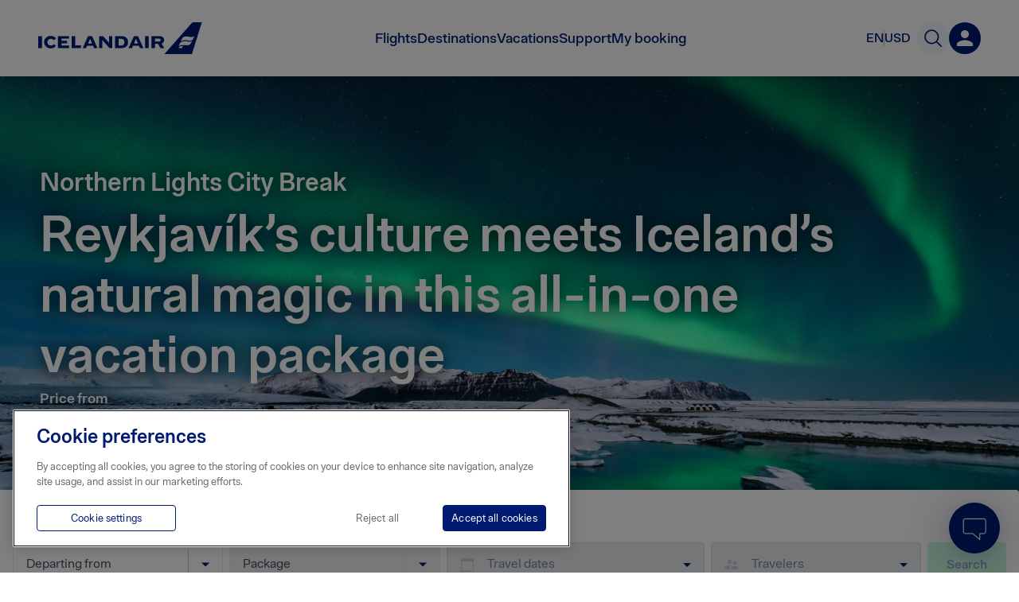

--- FILE ---
content_type: text/css
request_url: https://www.icelandair.com/_next/static/css/8ef48e252d67cef3.css
body_size: 4817
content:
.MaxWidth_max_width__Ozayy{max-width:1180px;margin-right:auto;margin-left:auto;padding-right:20px;padding-left:20px}.MaxWidth_max_width__Ozayy:before{display:table;content:""}.MaxWidth_max_width__Ozayy:after{display:table;clear:both;content:""}@media(max-width:480px){.MaxWidth_max_width__Ozayy{max-width:calc(100% - 40px);padding-right:20px;padding-left:20px}}@media(max-width:320px){.MaxWidth_max_width__Ozayy{padding-right:10px;padding-left:10px}}.MaxWidth_max_width__Ozayy.MaxWidth_narrow__9CnBo{max-width:980px}.MaxWidth_max_width__Ozayy.MaxWidth_super_narrow__Q5k1g{max-width:780px}.MaxWidth_max_width__Ozayy.MaxWidth_full_height__YKu_r{position:relative;height:100%}.MaxWidth_max_width__Ozayy.MaxWidth_ceroXPadding__St_SN{padding-left:0;padding-right:0}.b-quote_wrapper__u8yqw{min-height:2rem;padding-top:1rem}.b-quote_b-quote__1n_bC,.b-quote_wrapper__u8yqw{display:-ms-flexbox;display:flex;-ms-flex-direction:column;flex-direction:column}.b-quote_b-quote__1n_bC{font-size:24px;font-weight:700;line-height:120%;padding:var(--b-quote-padding-y) var(--b-quote-padding-left-small);vertical-align:middle;letter-spacing:0;color:#001a70;background-repeat:no-repeat;background-position-x:var(--b-quote-bar-indent);--b-quote-bar-default-color:$color-secondary-green;--b-quote-bar-indent:1rem;--b-quote-padding-left-regular:2.5rem;--b-quote-padding-left-small:1rem;--b-quote-padding-y:0.2rem;--b-quote-spacing-2:0.5rem;--b-quote-spacing-4:0.6rem;container-type:inline-size}@media(max-width:768px){.b-quote_b-quote__1n_bC{font-size:18px}}@media(max-width:480px){.b-quote_b-quote__1n_bC{font-size:14px;--b-quote-spacing-4:0.4rem}}.b-quote_b-quote--width-small__kkIpS{padding-left:var(--b-quote-padding-left-small);background-size:var(--b-quote-spacing-2) 100%}.b-quote_b-quote--width-regular__W_Cib{padding-left:var(--b-quote-padding-left-regular);background-size:var(--b-quote-spacing-4) 100%}.b-quote_b-quote__1n_bC{background-image:-webkit-gradient(linear,left top,left bottom,from(var(--b-quote-bar-default-color)),to(var(--b-quote-bar-default-color)));background-image:-o-linear-gradient(var(--b-quote-bar-default-color),var(--b-quote-bar-default-color));background-image:linear-gradient(var(--b-quote-bar-default-color),var(--b-quote-bar-default-color))}.b-quote_b-quote--barColor-magenta__eFbAP{background-image:-webkit-gradient(linear,left top,left bottom,from(#ff47b3),to(#ff47b3));background-image:-o-linear-gradient(#ff47b3,#ff47b3);background-image:linear-gradient(#ff47b3,#ff47b3)}.b-quote_b-quote--barColor-blue__L35a0{background-image:-webkit-gradient(linear,left top,left bottom,from(#0c68ff),to(#0c68ff));background-image:-o-linear-gradient(#0c68ff,#0c68ff);background-image:linear-gradient(#0c68ff,#0c68ff)}.b-quote_b-quote--barColor-green__iCqW3{background-image:-webkit-gradient(linear,left top,left bottom,from(#50e68c),to(#50e68c));background-image:-o-linear-gradient(#50e68c,#50e68c);background-image:linear-gradient(#50e68c,#50e68c)}.Image_image__2sK2u{position:relative;z-index:0;display:block}.Image_blur__xoytn{position:absolute;top:0;left:0;display:block;overflow:hidden;width:100%;height:100%}.Image_blur__xoytn.Image_updated__eCx9X{z-index:-1}.Image_placeholder__HC_jX{position:absolute;z-index:-1;top:-5%;right:-5%;display:block;width:110%;height:110%;-webkit-transition:opacity .6s;-o-transition:opacity .6s;transition:opacity .6s;opacity:1;-webkit-filter:blur(15px);filter:blur(15px)}.Image_placeholder__HC_jX.Image_updated__eCx9X{opacity:0}div.Image_img_wrap__fpRqg{-webkit-box-sizing:border-box;box-sizing:border-box;width:100%;text-align:center}div.Image_img_wrap__fpRqg .Image_image_container__nu7Pb{max-width:1800px;margin:auto}div.Image_img_wrap__fpRqg .Image_image__2sK2u{max-width:100%;max-height:100%}div.Image_img_wrap__fpRqg .Image_image__2sK2u.Image_max_height__4rZbb{max-height:90vh}div.Image_img_wrap__fpRqg.Image_fullwidth__BmOV8{padding:0}div.Image_img_wrap__fpRqg.Image_fullwidth__BmOV8 .Image_image_container__nu7Pb{max-width:100%}div.Image_img_wrap__fpRqg.Image_fullwidth__BmOV8 .Image_image__2sK2u{width:100%;height:auto;max-height:inherit}@media(max-width:768px){div.Image_img_wrap__fpRqg{padding:0 30px 30px}}@media(max-width:480px){div.Image_img_wrap__fpRqg{padding:0 20px 20px}}.Image_img_wrap__fpRqg{display:-ms-flexbox;display:flex}.Caption_caption__kO8tb{display:block;text-align:end;font-size:16px;font-style:normal;font-weight:400;letter-spacing:1px;color:#7b8593}.Caption_horizontalPadding__mFvF6{padding:0 24px}.SkipButton_button__UlR5X{pointer-events:none;opacity:0;color:#001b71;border:none;background:none;-webkit-appearance:none;-moz-appearance:none;appearance:none}.SkipButton_button__UlR5X:focus{opacity:1}.Text_container__Lu8v3{font-size:18px;font-style:normal;font-weight:400;line-height:1.5;padding:0;margin:0}.Text_container__Lu8v3:not(:last-child){margin-bottom:1rem}.Text_container__Lu8v3 a{text-decoration:underline}.Text_container__Lu8v3 strong{font-weight:600}.Text_h1__iHL2d,.Text_h2__4WdjZ,.Text_h3__vA4FX,.Text_h4__wtBCK,.Text_h5__Z0a7t,.Text_h6__o2T6M{font-weight:600;line-height:1.3}.Text_h1__iHL2d:not(:last-child),.Text_h2__4WdjZ:not(:last-child),.Text_h3__vA4FX:not(:last-child),.Text_h4__wtBCK:not(:last-child),.Text_h5__Z0a7t:not(:last-child),.Text_h6__o2T6M:not(:last-child){margin-bottom:1rem}.Text_h1__iHL2d:not(:first-child),.Text_h2__4WdjZ:not(:first-child),.Text_h3__vA4FX:not(:first-child),.Text_h4__wtBCK:not(:first-child),.Text_h5__Z0a7t:not(:first-child),.Text_h6__o2T6M:not(:first-child){margin-top:2rem}.Text_h1__iHL2d{font-size:36px}@media(min-width:768px){.Text_h1__iHL2d{font-size:48px}}.Text_h2__4WdjZ{font-size:30px}@media(min-width:768px){.Text_h2__4WdjZ{font-size:40px}}.Text_h3__vA4FX{font-size:24px}@media(min-width:768px){.Text_h3__vA4FX{font-size:32px}}.Text_h4__wtBCK{font-size:24px}.Text_h5__Z0a7t{font-size:16px}.Text_h6__o2T6M{font-size:14px}.Text_body1__cx_Hp{font-size:18px;font-weight:500}.Text_body2__XrrsE,.Text_ol__o_C4g li,.Text_p__CRwvM,.Text_span__PTTv6,.Text_ul__oiiG0 li{font-size:16px;font-weight:400}.Text_body3__zA_sl{font-size:16px;font-weight:500}.Text_body4__npGHc{font-size:14px}.Text_body5__NzzVg{font-size:12px}.Text_body6__sh2u_{font-size:10px}.Text_ol__o_C4g,.Text_ul__oiiG0{margin:0}.Text_ul__oiiG0 li{position:relative;padding-left:1rem}.Text_ul__oiiG0 li:before{content:"";position:absolute;top:.65rem;left:.1rem;width:5px;height:5px;background-color:#001b71;border-radius:50%}.Text_ol__o_C4g li{margin-left:1rem;padding-left:.5rem}.Text_ol__o_C4g li:not(:last-child){margin-bottom:1em}.Button_button__tR9jF{border:0;padding:0;margin:0;background-color:rgba(0,0,0,0);cursor:auto}.Button_button__tR9jF .Button_label__fHoL2{-webkit-transition:color .2s ease;-o-transition:color .2s ease;transition:color .2s ease}.Button_button__tR9jF svg *{-webkit-transition:fill .2s ease;-o-transition:fill .2s ease;transition:fill .2s ease}.Button_cta__0C3DY{display:-ms-flexbox;display:flex;-ms-flex-align:center;align-items:center;width:-webkit-fit-content;width:-moz-fit-content;width:fit-content;border-radius:4px}.Button_cta__0C3DY:hover{background-color:#f3f7ff}.Button_cta__0C3DY:focus{background-color:#0c68ff}.Button_cta__0C3DY:focus .Button_label__fHoL2{color:#fff}.Button_cta__0C3DY:focus .Button_arrowPath__5RP4I{fill:#fff}.Button_cta__0C3DY .Button_label__fHoL2{margin:0 6px 0 0;font-size:18px;font-style:normal;font-weight:600;line-height:19.937px;color:#001a70}.Button_cta__0C3DY .Button_arrowPath__5RP4I{fill:#001a70}.Button_arrowPath__5RP4I{-webkit-transform-origin:center;-ms-transform-origin:center;transform-origin:center}.Button_roundArrow__xYzr2 .Button_arrowBackground__ZarYL{fill:#e7f0ff}.Button_roundArrow__xYzr2 .Button_arrowPath__5RP4I{fill:#b6d2ff}.Button_roundArrow__xYzr2.Button_active__FC0iQ{cursor:pointer}.Button_roundArrow__xYzr2.Button_active__FC0iQ .Button_arrowBackground__ZarYL{fill:#e7f0ff}.Button_roundArrow__xYzr2.Button_active__FC0iQ .Button_arrowPath__5RP4I,.Button_roundArrow__xYzr2.Button_active__FC0iQ:focus .Button_arrowBackground__ZarYL,.Button_roundArrow__xYzr2.Button_active__FC0iQ:hover .Button_arrowBackground__ZarYL{fill:#001a70}.Button_roundArrow__xYzr2.Button_active__FC0iQ:focus .Button_arrowPath__5RP4I,.Button_roundArrow__xYzr2.Button_active__FC0iQ:hover .Button_arrowPath__5RP4I{fill:#e7f0ff}.Button_labeledArrow__EiEdD{display:-ms-flexbox;display:flex;-ms-flex-align:center;align-items:center}.Button_labeledArrow__EiEdD .Button_label__fHoL2{margin:0;color:#b6d2ff}@media(max-width:767px){.Button_labeledArrow__EiEdD .Button_label__fHoL2.Button_hideOnMobile__1ISNc{display:none}}.Button_labeledArrow__EiEdD .Button_arrowPath__5RP4I{fill:#b6d2ff}.Button_labeledArrow__EiEdD .Button_arrowBackground__ZarYL{display:none}.Button_labeledArrow__EiEdD.Button_active__FC0iQ{cursor:pointer}.Button_labeledArrow__EiEdD.Button_active__FC0iQ .Button_label__fHoL2{color:#001a70}.Button_labeledArrow__EiEdD.Button_active__FC0iQ .Button_arrowPath__5RP4I{fill:#001a70}.Button_labeledArrow__EiEdD.Button_active__FC0iQ:focus .Button_label__fHoL2,.Button_labeledArrow__EiEdD.Button_active__FC0iQ:hover .Button_label__fHoL2{color:#808db8}.Button_labeledArrow__EiEdD.Button_active__FC0iQ:focus .Button_arrowPath__5RP4I,.Button_labeledArrow__EiEdD.Button_active__FC0iQ:hover .Button_arrowPath__5RP4I{fill:#808db8}.Button_labeledArrow__EiEdD.Button_inverted__Mq3y8>:first-child{-ms-flex-order:1;order:1}.ReadMore_arrow_button__V_ti_{font-size:18px;font-style:normal;font-weight:600;line-height:19.937px;margin-top:20px;color:#001a70;left:-7px}.ReadMore_read_more__Fm0aV{font-family:IcelandairLoft,Arial,sans-serif!important;font-size:18px;font-weight:600;line-height:40px;display:block;height:40px;margin:20px auto 0;padding:0;-webkit-transition:background-color .3s,color .3s;-o-transition:background-color .3s,color .3s;transition:background-color .3s,color .3s;text-decoration:none;color:#3b770a;border:1px solid #3b770a;border-radius:30px}.ReadMore_read_more__Fm0aV.ReadMore_no_border___AJmx{border:none}.ReadMore_read_more__Fm0aV:hover{color:#fff;background:#3b770a}.ReadMore_read_more__Fm0aV a{text-decoration:none;color:#fff}.ReadMore_new_window_icon__LE_Ts{width:14px;height:14px;margin-left:3px}.ReadMore_new_window_icon__LE_Ts path{-webkit-transition:all .3s;-o-transition:all .3s;transition:all .3s}.IntroRow_intro_row__RG_XR{padding:45px 30px;text-align:center;color:#5e5e5e}.IntroRow_intro_row__RG_XR.IntroRow_w_text__HWHRd{padding:65px 30px}.IntroRow_intro_row__RG_XR.IntroRow_warning__Iz2eS{background:#ffb600!important}.IntroRow_intro_row__RG_XR.IntroRow_warning__Iz2eS div,.IntroRow_intro_row__RG_XR.IntroRow_warning__Iz2eS h1{color:#444}.IntroRow_intro_row__RG_XR h1,.IntroRow_intro_row__RG_XR h2{margin:0;font-size:34px}@media screen and (min-width:320px){.IntroRow_intro_row__RG_XR h1,.IntroRow_intro_row__RG_XR h2{font-size:calc(34px + 12 * ((100vw - 320px) / 2240))}}@media screen and (min-width:2560px){.IntroRow_intro_row__RG_XR h1,.IntroRow_intro_row__RG_XR h2{font-size:46px}}.IntroRow_intro_row__RG_XR .IntroRow_text__kD3vv{font-weight:300;line-height:1.5em;margin:.7em 0 0;font-size:20px}@media screen and (min-width:320px){.IntroRow_intro_row__RG_XR .IntroRow_text__kD3vv{font-size:calc(20px + 4 * ((100vw - 320px) / 1320))}}@media screen and (min-width:1640px){.IntroRow_intro_row__RG_XR .IntroRow_text__kD3vv{font-size:24px}}.IntroRow_intro_row__RG_XR .IntroRow_text__kD3vv a[target=_blank]:after{position:relative;display:inline-block;width:14px;height:14px;margin-left:3px;content:"";background:url(https://pixels.icelandair.com/840e4dbe-8c82-43bb-8177-08e4c0434ba6.svg);background-repeat:no-repeat;background-size:14px}.IntroRow_intro_row__RG_XR .IntroRow_text__kD3vv a[target=_blank]:before{position:absolute;top:0;left:-9999em;height:1px;content:"Opens new window"}.IntroRow_intro_row__RG_XR .IntroRow_text__kD3vv h2,.IntroRow_intro_row__RG_XR .IntroRow_text__kD3vv h3,.IntroRow_intro_row__RG_XR .IntroRow_text__kD3vv h4{line-height:1.3em}.IntroRow_intro_row__RG_XR .IntroRow_text__kD3vv a{text-decoration:underline}.IntroRow_intro_row__RG_XR .IntroRow_text__kD3vv p{margin:0;font-size:20px}@media screen and (min-width:320px){.IntroRow_intro_row__RG_XR .IntroRow_text__kD3vv p{font-size:calc(20px + 4 * ((100vw - 320px) / 1320))}}@media screen and (min-width:1640px){.IntroRow_intro_row__RG_XR .IntroRow_text__kD3vv p{font-size:24px}}.IntroRow_intro_row__RG_XR .IntroRow_subText__Hp7PN p{color:#5e5e5e;font-size:18px}@media screen and (min-width:320px){.IntroRow_intro_row__RG_XR .IntroRow_subText__Hp7PN p{font-size:calc(18px + 4 * ((100vw - 320px) / 2240))}}@media screen and (min-width:2560px){.IntroRow_intro_row__RG_XR .IntroRow_subText__Hp7PN p{font-size:22px}}.IntroRow_intro_row__RG_XR .IntroRow_subText__Hp7PN p:last-child{margin-bottom:0}@media(max-width:768px){.IntroRow_intro_row__RG_XR{padding:35px 25px}.IntroRow_intro_row__RG_XR.IntroRow_w_text__HWHRd{padding:45px 25px}.IntroRow_intro_row__RG_XR.IntroRow_no_bottom_gap__kIkD2{padding-bottom:0}.IntroRow_intro_row__RG_XR .IntroRow_text__kD3vv,.IntroRow_intro_row__RG_XR h1,.IntroRow_intro_row__RG_XR h2{word-break:break-word}}@media(max-width:480px){.IntroRow_intro_row__RG_XR{padding:25px 20px}.IntroRow_intro_row__RG_XR.IntroRow_w_text__HWHRd{padding:30px 20px}.IntroRow_intro_row__RG_XR.IntroRow_no_bottom_gap__kIkD2{padding-bottom:0}}.IntroRow_static_text_line__duSh7{-webkit-animation:IntroRow_bgGradient__gTCfM 3s ease infinite;animation:IntroRow_bgGradient__gTCfM 3s ease infinite;background:-webkit-gradient(linear,right top,left top,from(#e5e5e5),to(#b2b2b2));background:-o-linear-gradient(right,#e5e5e5,#b2b2b2);background:linear-gradient(270deg,#e5e5e5,#b2b2b2);background-size:400% 400%}.IntroRow_static_text_line__duSh7.IntroRow_static_header__bSNL0{width:65%;height:32px;margin-top:15px;margin-bottom:25px}.IntroRow_static_text_line__duSh7.IntroRow_static_text__6zIQm{width:75%;height:18px;margin-bottom:7px}.IntroRow_static_text_line__duSh7.IntroRow_static_text_short__FfNkz{width:45%;height:18px}.IntroRow_static_text_line__duSh7.IntroRow_center__KGLPO.IntroRow_static_header__bSNL0,.IntroRow_static_text_line__duSh7.IntroRow_center__KGLPO.IntroRow_static_text__6zIQm,.IntroRow_static_text_line__duSh7.IntroRow_center__KGLPO.IntroRow_static_text_short__FfNkz{margin-right:auto;margin-left:auto}.IntroRow_bold__Kqqej h1,.IntroRow_bold__Kqqej h2{font-weight:700;color:#444}.PackageFilterCheckboxes_root__H17HY{width:100%;max-width:580px;margin-top:50px;border-bottom:1px solid #ccc}.PackageFilterCheckboxes_root__H17HY .PackageFilterCheckboxes_title__48_Pq{font-size:16px;font-weight:500;display:block;margin-bottom:20px;padding-bottom:10px;border-bottom:1px solid #ccc}.PackageFilterCheckboxes_root__H17HY .PackageFilterCheckboxes_group__Bs_Li{display:-ms-flexbox;display:flex;-ms-flex-direction:column;flex-direction:column;width:100%;max-width:510px;margin:30px auto}.PackageFilterCheckboxes_root__H17HY .PackageFilterCheckboxes_row__gzFz4{display:-ms-flexbox;display:flex;padding:20px;background:#f9fafa;-ms-flex-align:center;align-items:center;-ms-flex-pack:justify;justify-content:space-between}.PackageFilterCheckboxes_root__H17HY .PackageFilterCheckboxes_row__gzFz4:nth-child(2n){background:#fff}.PackageFilterCheckboxes_switch__PILcn{display:-ms-flexbox;display:flex;-ms-flex-align:center;align-items:center}.PackageFilterCheckboxes_switch__PILcn .PackageFilterCheckboxes_checkbox__EFOqC{position:relative}.PackageFilterCheckboxes_switch__PILcn .PackageFilterCheckboxes_checkbox__EFOqC input{position:absolute;top:0;right:0;width:48px;height:100%;opacity:0}.PackageFilterCheckboxes_switch__PILcn .PackageFilterCheckboxes_checkbox__EFOqC input:focus+label:before{outline:2px solid #3192c3;outline-offset:2px}.PackageFilterCheckboxes_switch__PILcn .PackageFilterCheckboxes_text__EOG7C{font-size:11px;text-transform:uppercase;color:#999}.PackageFilterCheckboxes_switch__PILcn .PackageFilterCheckboxes_text__EOG7C.PackageFilterCheckboxes_checked__DE2Gl{color:#297cb1}.PackageFilterCheckboxes_switch__PILcn label{position:relative;display:block;width:48px;height:24px;margin-left:20px;cursor:pointer;-webkit-user-select:none;-moz-user-select:none;-ms-user-select:none;user-select:none;-webkit-transition:background .4s;-o-transition:background .4s;transition:background .4s;text-indent:-9999px;border-radius:100px;outline:none;background-color:#999}.PackageFilterCheckboxes_switch__PILcn label:after,.PackageFilterCheckboxes_switch__PILcn label:before{position:absolute;display:block;content:""}.PackageFilterCheckboxes_switch__PILcn label:before{top:1px;right:1px;bottom:1px;left:1px;-webkit-transition:background .4s;-o-transition:background .4s;transition:background .4s;border-radius:60px;background-color:#f4f4f4}.PackageFilterCheckboxes_switch__PILcn label:after{top:0;bottom:0;left:0;width:24px;height:24px;-webkit-transition:margin .4s,background .4s;-o-transition:margin .4s,background .4s;transition:margin .4s,background .4s;border-radius:24px;background-color:#999}.PackageFilterCheckboxes_switch__PILcn input:checked+label{background-color:#297cb1}.PackageFilterCheckboxes_switch__PILcn input:checked+label:before{background-color:#ecf5fa}.PackageFilterCheckboxes_switch__PILcn input:checked+label:after{margin-left:24px;background-color:#297cb1}.PackageSearch_skipMap__CcsJr{position:absolute;z-index:1;top:20px;left:20px}.PackageSearch_closeFilterButton__0W_tr{position:absolute;bottom:20px}.PackageSearch_intro__9DXdk{padding-top:0!important}.PackageSearch_intro__9DXdk h2{margin-top:0}.PackageSearch_package_search__6c_U7{position:relative;display:-ms-flexbox;display:flex;overflow:hidden;margin-bottom:70px}.PackageSearch_package_search__6c_U7 .PackageSearch_map___0Pvc,.PackageSearch_package_search__6c_U7 .PackageSearch_packages_container__7_dIZ{-webkit-box-sizing:border-box;box-sizing:border-box;height:calc(100vh - 250px);min-height:880px}@media(max-width:1024px){.PackageSearch_package_search__6c_U7 .PackageSearch_map___0Pvc,.PackageSearch_package_search__6c_U7 .PackageSearch_packages_container__7_dIZ{height:inherit}}.PackageSearch_package_search__6c_U7 .PackageSearch_placeholder__GJl2l{display:none}.PackageSearch_package_search__6c_U7 .PackageSearch_map___0Pvc{width:34%;-webkit-transition:width .3s;-o-transition:width .3s;transition:width .3s}@media(max-width:1024px){.PackageSearch_package_search__6c_U7 .PackageSearch_map___0Pvc{display:none}}.PackageSearch_package_search__6c_U7 .PackageSearch_packages_container__7_dIZ{position:relative;visibility:visible;overflow-x:scroll;-webkit-box-sizing:border-box;box-sizing:border-box;width:100%;padding:30px 25px;-webkit-transition:visibility 0s linear;-o-transition:visibility 0s linear;transition:visibility 0s linear;background:#fff}.PackageSearch_package_search__6c_U7 .PackageSearch_packages_container__7_dIZ.PackageSearch_hide__U5TEg{visibility:hidden;-webkit-transition:visibility 0s linear .3s;-o-transition:visibility 0s linear .3s;transition:visibility 0s linear .3s}.PackageSearch_package_search__6c_U7 .PackageSearch_packages_container__7_dIZ .PackageSearch_tours_link__4tw4_{text-decoration:underline;color:#444}.PackageSearch_package_search__6c_U7 .PackageSearch_packages_container__7_dIZ .PackageSearch_tours_link__4tw4_:focus,.PackageSearch_package_search__6c_U7 .PackageSearch_packages_container__7_dIZ .PackageSearch_tours_link__4tw4_:hover{color:#001b71}.PackageSearch_package_search__6c_U7 .PackageSearch_packages_container__7_dIZ h2{font-size:24px;display:inline-block;margin:0 0 30px}@media(max-width:1024px){.PackageSearch_package_search__6c_U7 .PackageSearch_packages_container__7_dIZ{width:100%}}@media(max-width:700px){.PackageSearch_package_search__6c_U7 .PackageSearch_packages_container__7_dIZ{padding-top:100px}.PackageSearch_package_search__6c_U7 .PackageSearch_packages_container__7_dIZ h2{display:none}}.PackageSearch_package_search__6c_U7 .PackageSearch_list_wrap__fmC2o{display:-ms-flexbox;display:flex;-ms-flex-wrap:wrap;flex-wrap:wrap}.PackageSearch_package_search__6c_U7 .PackageSearch_list__SIeDt{margin-bottom:20px;border-radius:0;-webkit-box-shadow:0 0 4px 0 rgba(0,0,0,0);box-shadow:0 0 4px 0 rgba(0,0,0,0)}.PackageSearch_package_search__6c_U7 .PackageSearch_list__SIeDt.PackageSearch_active__6C2_j,.PackageSearch_package_search__6c_U7 .PackageSearch_list__SIeDt:hover{-webkit-box-shadow:0 25px 30px 0 rgba(0,0,0,.1);box-shadow:0 25px 30px 0 rgba(0,0,0,.1)}@media(min-width:1300px){.PackageSearch_package_search__6c_U7 .PackageSearch_list__SIeDt{width:25%;-ms-flex-negative:0;flex-shrink:0}}@media(max-width:1300px)and (min-width:700px){.PackageSearch_package_search__6c_U7 .PackageSearch_list__SIeDt{width:33.33%}}@media(max-width:700px)and (min-width:480px){.PackageSearch_package_search__6c_U7 .PackageSearch_list__SIeDt{width:50%}}@media(max-width:480px){.PackageSearch_package_search__6c_U7 .PackageSearch_list__SIeDt{width:100%}}.PackageSearch_package_search__6c_U7 .PackageSearch_more_filters__2IVc4{font-size:16px;line-height:40px;position:absolute;z-index:11;top:25px;right:25px;min-width:200px;height:40px;padding:0 60px 0 10px;-webkit-transition:min-width .3s;-o-transition:min-width .3s;transition:min-width .3s;text-align:left;border-radius:0;background:#f4f4f4}.PackageSearch_package_search__6c_U7 .PackageSearch_more_filters__2IVc4 .PackageSearch_arrow__9ugnp{position:absolute;top:50%;right:10px;width:24px;height:24px;margin-top:-6px;-webkit-transition:margin-top .15s;-o-transition:margin-top .15s;transition:margin-top .15s;color:#7f7f7f}.PackageSearch_package_search__6c_U7 .PackageSearch_more_filters__2IVc4 .PackageSearch_arrow__9ugnp:after,.PackageSearch_package_search__6c_U7 .PackageSearch_more_filters__2IVc4 .PackageSearch_arrow__9ugnp:before{position:absolute;width:2px;height:14px;content:" ";-webkit-transition:left .15s,height .15s;-o-transition:left .15s,height .15s;transition:left .15s,height .15s;background-color:#333}.PackageSearch_package_search__6c_U7 .PackageSearch_more_filters__2IVc4 .PackageSearch_arrow__9ugnp:before{left:20px;-webkit-transform:rotate(45deg);-ms-transform:rotate(45deg);transform:rotate(45deg)}.PackageSearch_package_search__6c_U7 .PackageSearch_more_filters__2IVc4 .PackageSearch_arrow__9ugnp:after{left:10px;-webkit-transform:rotate(-45deg);-ms-transform:rotate(-45deg);transform:rotate(-45deg)}.PackageSearch_package_search__6c_U7 .PackageSearch_filter_container__YNjvY{position:absolute;z-index:10;top:0;right:0;visibility:hidden;-webkit-box-sizing:border-box;box-sizing:border-box;width:30%;height:100%;margin-right:-30%;padding:100px 30px;-webkit-transition:margin-right .3s,visibility 0s linear .3s;-o-transition:margin-right .3s,visibility 0s linear .3s;transition:margin-right .3s,visibility 0s linear .3s;background:#fff}.PackageSearch_package_search__6c_U7 .PackageSearch_filter_container__YNjvY .PackageSearch_price_slider__2CVqI{position:relative;width:100%;max-width:580px}.PackageSearch_package_search__6c_U7 .PackageSearch_filter_container__YNjvY .PackageSearch_price_slider__2CVqI span{font-size:14px}.PackageSearch_package_search__6c_U7 .PackageSearch_filter_container__YNjvY .PackageSearch_price_slider__2CVqI .PackageSearch_label__4Wr8l{font-size:16px;font-weight:500;margin-right:20px}@media(max-width:1024px){.PackageSearch_package_search__6c_U7 .PackageSearch_filter_container__YNjvY{display:-ms-flexbox;display:flex;-ms-flex-direction:column;flex-direction:column;width:100%;margin-right:-100%;-ms-flex-align:center;align-items:center}.PackageSearch_package_search__6c_U7 .PackageSearch_filter_container__YNjvY .PackageSearch_checkbox_group__8mcxK{width:100%;max-width:580px}}.PackageSearch_package_search__6c_U7.PackageSearch_active__6C2_j .PackageSearch_map___0Pvc{position:absolute;z-index:10;top:0;left:0;width:100%;-webkit-transition:position 0 .3s;-o-transition:position 0 .3s;transition:position 0 .3s}.PackageSearch_package_search__6c_U7.PackageSearch_active__6C2_j .PackageSearch_more_filters__2IVc4{min-width:calc(30% - 50px)}@media(max-width:1024px){.PackageSearch_package_search__6c_U7.PackageSearch_active__6C2_j .PackageSearch_more_filters__2IVc4{min-width:calc(100% - 50px)}}.PackageSearch_package_search__6c_U7.PackageSearch_active__6C2_j .PackageSearch_more_filters__2IVc4 .PackageSearch_arrow__9ugnp{margin-top:-10px}.PackageSearch_package_search__6c_U7.PackageSearch_active__6C2_j .PackageSearch_more_filters__2IVc4 .PackageSearch_arrow__9ugnp:after,.PackageSearch_package_search__6c_U7.PackageSearch_active__6C2_j .PackageSearch_more_filters__2IVc4 .PackageSearch_arrow__9ugnp:before{left:15px;height:20px}.PackageSearch_package_search__6c_U7.PackageSearch_active__6C2_j .PackageSearch_filter_container__YNjvY{visibility:visible;margin-right:0;-webkit-transition:margin-right .3s,visibility 0s linear 0s;-o-transition:margin-right .3s,visibility 0s linear 0s;transition:margin-right .3s,visibility 0s linear 0s}.MultiList_container__N_h_x{display:-ms-flexbox;display:flex;-ms-flex-direction:column;flex-direction:column}.MultiList_container__N_h_x [class*=BookingWidget_booking_sleeve_container] [class*=BookingWidget_booking_sleeve_title]{margin-bottom:1.5rem}.MultiList_container__N_h_x .MultiList_item__KohL3{position:relative}.MultiList_container__N_h_x .MultiList_bgGrey__CWhi1{background-color:#f6f6f7;padding:2rem 0}.PackagesTemplate_header__R4CTd{display:-ms-flexbox;display:flex;-ms-flex-direction:column;flex-direction:column;margin-bottom:-3.5rem}.PackagesTemplate_body__Txyxi,.PackagesTemplate_header__R4CTd.PackagesTemplate_hide_widget__J9mIZ{margin-bottom:4rem}.PackagesTemplate_tours_grid__qJOKn{margin-top:70px}.PackagesTemplate_search_widget__qDbC_{max-width:1300px;margin-right:auto;margin-left:auto}@media(max-width:1024px){.PackagesTemplate_search_widget__qDbC_{justify-self:auto}}
/*# sourceMappingURL=8ef48e252d67cef3.css.map*/

--- FILE ---
content_type: text/css
request_url: https://www.icelandair.com/_next/static/css/60c7ba4bdd35ef20.css
body_size: 1193
content:
.Error_container__gntqR{font-size:14px;margin-top:2px;-webkit-animation:Error_fadeIn__tQeVV .3s ease-in both;animation:Error_fadeIn__tQeVV .3s ease-in both;-webkit-animation-duration:.3s;animation-duration:.3s;-webkit-animation-timing-function:ease-in;animation-timing-function:ease-in;opacity:0;color:#b43938;-webkit-animation-name:fadeIn;animation-name:fadeIn}.RadioCheckWrapper_container__KlPhS{font-size:18px;color:#5e5e5e}.RadioCheckWrapper_container__KlPhS.RadioCheckWrapper_default_focus__chz3O>label>input:focus+.RadioCheckWrapper_label_wrap__3Nkmp{outline-width:2px;outline-style:solid;outline-color:Highlight}@media(-webkit-min-device-pixel-ratio:0){.RadioCheckWrapper_container__KlPhS.RadioCheckWrapper_default_focus__chz3O>label>input:focus+.RadioCheckWrapper_label_wrap__3Nkmp{outline:5px auto -webkit-focus-ring-color}}.RadioCheckWrapper_container__KlPhS>label{line-height:28px;position:relative;display:block}.RadioCheckWrapper_container__KlPhS>label>input:checked+.RadioCheckWrapper_label_wrap__3Nkmp:before{background-color:#001b71}.RadioCheckWrapper_container__KlPhS>label>input:checked+.RadioCheckWrapper_label_wrap__3Nkmp{font-weight:500}.RadioCheckWrapper_container__KlPhS>label>input:disabled+.RadioCheckWrapper_label_wrap__3Nkmp:before{border-color:#ccc;background-color:rgba(0,0,0,0)}.RadioCheckWrapper_container__KlPhS>label>input:disabled+.RadioCheckWrapper_label_wrap__3Nkmp:after{background-color:rgba(0,0,0,0)}.RadioCheckWrapper_container__KlPhS>label>input:checked:disabled+.RadioCheckWrapper_label_wrap__3Nkmp:after{background-color:#e5e5e5}.RadioCheckWrapper_container__KlPhS .RadioCheckWrapper_label_wrap__3Nkmp{display:inline-block;padding:0 0 0 25px}.RadioCheckWrapper_container__KlPhS .RadioCheckWrapper_label_wrap__3Nkmp:after,.RadioCheckWrapper_container__KlPhS .RadioCheckWrapper_label_wrap__3Nkmp:before{-webkit-box-sizing:border-box;box-sizing:border-box;position:absolute;top:0;bottom:0;left:0;margin:auto;content:""}.RadioCheckWrapper_container__KlPhS .RadioCheckWrapper_label_wrap__3Nkmp:before{width:16px;height:16px;-webkit-transition:background-color .3s;-o-transition:background-color .3s;transition:background-color .3s;background-color:#fff}.RadioCheckWrapper_checkbox__c1Kcc>label>input:checked+.RadioCheckWrapper_label_wrap__3Nkmp:after{border-color:#fff}.RadioCheckWrapper_checkbox__c1Kcc>label>input:checked:disabled+.RadioCheckWrapper_label_wrap__3Nkmp:after{border-color:#e5e5e5}.RadioCheckWrapper_checkbox__c1Kcc .RadioCheckWrapper_label_wrap__3Nkmp:before{border:2px solid #001b71;border-radius:3px}.RadioCheckWrapper_checkbox__c1Kcc .RadioCheckWrapper_label_wrap__3Nkmp:after{top:-1px;left:6px;display:block;width:5px;height:9px;-webkit-transition:border-color .3s;-o-transition:border-color .3s;transition:border-color .3s;-webkit-transform:rotate(45deg);-ms-transform:rotate(45deg);transform:rotate(45deg);border:solid rgba(0,0,0,0);border-width:0 2px 2px 0}.RadioCheckWrapper_checkbox__c1Kcc .RadioCheckWrapper_label_wrap__3Nkmp.RadioCheckWrapper_hidden__c_Ce3{display:block;width:16px;height:16px;padding:0}.RadioCheckWrapper_radio__sZ4dM>label>input:checked+.RadioCheckWrapper_label_wrap__3Nkmp:before{background-color:#fff}.RadioCheckWrapper_radio__sZ4dM>label>input:checked+.RadioCheckWrapper_label_wrap__3Nkmp:after{background-color:#001b71}.RadioCheckWrapper_radio__sZ4dM>label>input:checked:disabled+.RadioCheckWrapper_label_wrap__3Nkmp:after{background-color:#e5e5e5}.RadioCheckWrapper_radio__sZ4dM .RadioCheckWrapper_label_wrap__3Nkmp:before{border:1px solid #001b71;border-radius:50%}.RadioCheckWrapper_radio__sZ4dM .RadioCheckWrapper_label_wrap__3Nkmp:after{left:4px;display:block;width:8px;height:8px;-webkit-transition:background-color .3s;-o-transition:background-color .3s;transition:background-color .3s;border-color:rgba(0,0,0,0);border-radius:50%}.Label_label__iXObM{font-size:16px;display:block;margin-bottom:10px;color:#5e5e5e}.Label_asterisk__I5xm_{color:#b43938;margin-left:2px}.Select_select_container__eAwnM{font-size:16px;position:relative;width:100%;text-align:left;color:#444}.Select_select_container__eAwnM:after{position:absolute;z-index:1;top:50%;right:15px;width:0;height:0;content:"";-webkit-transform:translateY(-50%);-ms-transform:translateY(-50%);transform:translateY(-50%);border-top:6px solid #001b71;border-right:6px solid rgba(0,0,0,0);border-left:6px solid rgba(0,0,0,0)}.Select_select_input__IAtbd{font-size:1em;font-weight:500;line-height:1.5em;width:100%;height:50px;padding:12px 27px 12px 20px;-webkit-transition:border-color .3s;-o-transition:border-color .3s;transition:border-color .3s;color:inherit;border:1px solid #eaeaea;border-radius:3px;background:#fff;appearance:none;-moz-appearance:none;-webkit-appearance:none}.Select_select_input__IAtbd:focus{border-color:#001b71}.Select_select_input__IAtbd.Select_input_error__e8CuC{border-color:#b43938}.Select_select_input__IAtbd.Select_input_valid__fQlHK{border-color:#3b770a}.Select_select_input__IAtbd [disabled],.Select_select_input__IAtbd:invalid{font-size:14px;font-weight:400;font-style:italic;opacity:.8}.Select_select_input__IAtbd::-ms-expand{display:none}.DateOfBirth_dob__7t3QR{font-size:16px;display:-ms-flexbox;display:flex}.DateOfBirth_select__lqgzh{width:180px;margin-right:20px}.DateOfBirth_select__lqgzh:last-child{margin-right:0}.Input_text_input__s2NSj{font-size:16px;font-weight:500;line-height:1em;-webkit-box-sizing:border-box;box-sizing:border-box;width:100%;padding:12px 20px;-webkit-transition:border-color .3s;-o-transition:border-color .3s;transition:border-color .3s;color:#444;border:1px solid #eaeaea;border-radius:3px;background:#fff}.Input_text_input__s2NSj:focus{border-color:#001b71}.Input_text_input__s2NSj.Input_input_error__H9K1I{border-color:#b43938}.Input_text_input__s2NSj.Input_input_valid___NQik{border-color:#3b770a}.Input_text_input__s2NSj::-webkit-input-placeholder{font-size:14px;font-weight:400;font-style:italic}.Input_text_input__s2NSj::-moz-placeholder{font-size:14px;font-weight:400;font-style:italic}.Input_text_input__s2NSj:-ms-input-placeholder{font-size:14px;font-weight:400;font-style:italic}.Input_text_input__s2NSj::-ms-input-placeholder{font-size:14px;font-weight:400;font-style:italic}.Input_text_input__s2NSj::placeholder{font-size:14px;font-weight:400;font-style:italic}
/*# sourceMappingURL=60c7ba4bdd35ef20.css.map*/

--- FILE ---
content_type: text/css
request_url: https://www.icelandair.com/_next/static/css/0c6c9a7eec1bedb8.css
body_size: 548
content:
.FeaturedPages_cards_grid__4Oc5s{display:grid;grid-template-columns:repeat(2,1fr);grid-auto-rows:350px;grid-column-gap:24px;grid-row-gap:24px;margin-bottom:4rem}.FeaturedPages_cards_grid__4Oc5s .FeaturedPages_button_wrapper__xtePe{all:unset;cursor:pointer}.FeaturedPages_cards_grid__4Oc5s .FeaturedPages_button_wrapper__xtePe:focus-visible{outline:2px solid #91f5e1}.FeaturedPages_cards_grid__4Oc5s .FeaturedPages_button_wrapper__xtePe:focus:not(.FeaturedPages_cards_grid__4Oc5s .FeaturedPages_button_wrapper__xtePe:focus-visible){outline:none}.FeaturedPages_cards_grid__4Oc5s .FeaturedPages_image_wrapper___LWJF{height:100%;position:relative;overflow:hidden}.FeaturedPages_cards_grid__4Oc5s .FeaturedPages_image_wrapper___LWJF:hover .FeaturedPages_card_image__hVDeU{-webkit-transform:scale(1.05);-ms-transform:scale(1.05);transform:scale(1.05);-webkit-transition:all .2s cubic-bezier(.7,0,.3,1);-o-transition:all .2s cubic-bezier(.7,0,.3,1);transition:all .2s cubic-bezier(.7,0,.3,1)}.FeaturedPages_cards_grid__4Oc5s .FeaturedPages_card_overlay__SAq59{position:absolute;z-index:1;top:0;left:0;width:100%;height:100%;background:-o-linear-gradient(18.79deg,rgba(0,27,113,.2) 0,rgba(32,31,31,0) 100%);background:linear-gradient(71.21deg,rgba(0,27,113,.2),rgba(32,31,31,0))}.FeaturedPages_cards_grid__4Oc5s .FeaturedPages_card_image__hVDeU{height:100%;-webkit-transition:all .2s cubic-bezier(.7,0,.3,1);-o-transition:all .2s cubic-bezier(.7,0,.3,1);transition:all .2s cubic-bezier(.7,0,.3,1)}.FeaturedPages_cards_grid__4Oc5s .FeaturedPages_card_title__qTJV0{position:absolute;z-index:2;left:32px;bottom:32px;color:#fff;font-size:32px;font-weight:500;line-height:38px;text-shadow:0 0 24px #000}@media(max-width:768px){.FeaturedPages_cards_grid__4Oc5s{grid-template-columns:auto}}@media(max-width:480px){.FeaturedPages_cards_grid__4Oc5s{grid-auto-rows:250px}.FeaturedPages_cards_grid__4Oc5s .FeaturedPages_card_title__qTJV0{font-size:24px;left:24px;bottom:24px}}
/*# sourceMappingURL=0c6c9a7eec1bedb8.css.map*/

--- FILE ---
content_type: text/css
request_url: https://www.icelandair.com/_next/static/css/dad9375025a13f20.css
body_size: 4718
content:
.Anchor_link_btn__GkMau{position:absolute;top:5px;padding:0;border:0;background:none}.Anchor_link_btn__GkMau svg{width:25px;height:25px}@media(max-width:768px){.Anchor_link_btn__GkMau svg{width:20px;height:20px}}.Anchor_link_btn__GkMau:hover svg{border-bottom:1px solid #001b71}.Anchor_link_btn__GkMau:hover svg path{fill:#001b71}.Anchor_anchor_wrapper__3OL3G>div{position:relative}@media(max-width:1100px){.Anchor_anchor_wrapper__3OL3G{-webkit-box-sizing:border-box;box-sizing:border-box}.Anchor_anchor_wrapper__3OL3G .Anchor_container__4xHW6{max-width:100%}}@media(max-width:480px){.Anchor_anchor_wrapper__3OL3G{padding:0}.Anchor_anchor_wrapper__3OL3G .Anchor_container__4xHW6{margin:0 0 10px}}.Button_button__M_TgV{font-size:20px;font-weight:500;line-height:1.3em;display:inline-block;width:auto;margin:0 auto;padding:10px 32px;-webkit-transition:background-color .25s,opacity .25s,-webkit-box-shadow .15s;transition:background-color .25s,opacity .25s,-webkit-box-shadow .15s;-o-transition:background-color .25s,box-shadow .15s,opacity .25s;transition:background-color .25s,box-shadow .15s,opacity .25s;transition:background-color .25s,box-shadow .15s,opacity .25s,-webkit-box-shadow .15s;color:#fff;border:none;border-radius:3px;background-color:#3b770a}.Button_button__M_TgV.Button_modifier-hover__Erseu,.Button_button__M_TgV:hover{cursor:pointer;background-color:#244806}.Button_button__M_TgV.Button_modifier-black-jet__pnNM1{color:#fff;background-color:#3f4950;-webkit-box-shadow:inset 0 -2px 0 0 #292f33;box-shadow:inset 0 -2px 0 0 #292f33}.Button_button__M_TgV.Button_modifier-black-jet__pnNM1 svg path{-webkit-transition:fill .15s;-o-transition:fill .15s;transition:fill .15s;fill:#fff}.Button_button__M_TgV.Button_modifier-black-jet__pnNM1.Button_modifier-hover__Erseu,.Button_button__M_TgV.Button_modifier-black-jet__pnNM1:hover{-webkit-box-shadow:inset 0 -4px 0 0 #292f33;box-shadow:inset 0 -4px 0 0 #292f33}.Button_button__M_TgV.Button_modifier-blue__fxu1l{color:#fff;background-color:#001b71;-webkit-box-shadow:inset 0 -2px 0 0 #000f3e;box-shadow:inset 0 -2px 0 0 #000f3e}.Button_button__M_TgV.Button_modifier-blue__fxu1l svg path{-webkit-transition:fill .15s;-o-transition:fill .15s;transition:fill .15s;fill:#fff}.Button_button__M_TgV.Button_modifier-blue__fxu1l.Button_modifier-hover__Erseu,.Button_button__M_TgV.Button_modifier-blue__fxu1l:hover{-webkit-box-shadow:inset 0 -4px 0 0 #000f3e;box-shadow:inset 0 -4px 0 0 #000f3e}.Button_button__M_TgV.Button_modifier-blue-pastel__9vzUM{color:#fff;background-color:#297cb1;-webkit-box-shadow:inset 0 -2px 0 0 #1f5f88;box-shadow:inset 0 -2px 0 0 #1f5f88}.Button_button__M_TgV.Button_modifier-blue-pastel__9vzUM svg path{-webkit-transition:fill .15s;-o-transition:fill .15s;transition:fill .15s;fill:#fff}.Button_button__M_TgV.Button_modifier-blue-pastel__9vzUM.Button_modifier-hover__Erseu,.Button_button__M_TgV.Button_modifier-blue-pastel__9vzUM:hover{-webkit-box-shadow:inset 0 -4px 0 0 #1f5f88;box-shadow:inset 0 -4px 0 0 #1f5f88}.Button_button__M_TgV.Button_modifier-blue-dark__csn3i{color:#fff;background-color:#001b71;-webkit-box-shadow:inset 0 -2px 0 0 #000f3e;box-shadow:inset 0 -2px 0 0 #000f3e}.Button_button__M_TgV.Button_modifier-blue-dark__csn3i svg path{-webkit-transition:fill .15s;-o-transition:fill .15s;transition:fill .15s;fill:#fff}.Button_button__M_TgV.Button_modifier-blue-dark__csn3i.Button_modifier-hover__Erseu,.Button_button__M_TgV.Button_modifier-blue-dark__csn3i:hover{-webkit-box-shadow:inset 0 -4px 0 0 #000f3e;box-shadow:inset 0 -4px 0 0 #000f3e}.Button_button__M_TgV.Button_modifier-yellow__kgEjO{color:#3f4950;background-color:#ffb600;-webkit-box-shadow:inset 0 -2px 0 0 #cc9200;box-shadow:inset 0 -2px 0 0 #cc9200}.Button_button__M_TgV.Button_modifier-yellow__kgEjO svg path{-webkit-transition:fill .15s;-o-transition:fill .15s;transition:fill .15s;fill:#3f4950}.Button_button__M_TgV.Button_modifier-yellow__kgEjO.Button_modifier-hover__Erseu,.Button_button__M_TgV.Button_modifier-yellow__kgEjO:hover{-webkit-box-shadow:inset 0 -4px 0 0 #cc9200;box-shadow:inset 0 -4px 0 0 #cc9200}.Button_button__M_TgV.Button_modifier-green__3gdOU{color:#fff;background-color:#3b770a;-webkit-box-shadow:inset 0 -2px 0 0 #244806;box-shadow:inset 0 -2px 0 0 #244806}.Button_button__M_TgV.Button_modifier-green__3gdOU svg path{-webkit-transition:fill .15s;-o-transition:fill .15s;transition:fill .15s;fill:#fff}.Button_button__M_TgV.Button_modifier-green__3gdOU.Button_modifier-hover__Erseu,.Button_button__M_TgV.Button_modifier-green__3gdOU:hover{-webkit-box-shadow:inset 0 -4px 0 0 #244806;box-shadow:inset 0 -4px 0 0 #244806}.Button_button__M_TgV.Button_modifier-gray__01tGP{color:#3f4950;background-color:#e5e5e5;-webkit-box-shadow:inset 0 -2px 0 0 #ccc;box-shadow:inset 0 -2px 0 0 #ccc}.Button_button__M_TgV.Button_modifier-gray__01tGP svg path{-webkit-transition:fill .15s;-o-transition:fill .15s;transition:fill .15s;fill:#3f4950}.Button_button__M_TgV.Button_modifier-gray__01tGP.Button_modifier-hover__Erseu,.Button_button__M_TgV.Button_modifier-gray__01tGP:hover{-webkit-box-shadow:inset 0 -4px 0 0 #ccc;box-shadow:inset 0 -4px 0 0 #ccc}.Button_button__M_TgV.Button_modifier-success___vT1x{color:#fff;background-color:#76b42f;-webkit-box-shadow:inset 0 -2px 0 0 #5b8c24;box-shadow:inset 0 -2px 0 0 #5b8c24}.Button_button__M_TgV.Button_modifier-success___vT1x svg path{-webkit-transition:fill .15s;-o-transition:fill .15s;transition:fill .15s;fill:#fff}.Button_button__M_TgV.Button_modifier-success___vT1x.Button_modifier-hover__Erseu,.Button_button__M_TgV.Button_modifier-success___vT1x:hover{-webkit-box-shadow:inset 0 -4px 0 0 #5b8c24;box-shadow:inset 0 -4px 0 0 #5b8c24}.Button_button__M_TgV.Button_modifier-warning__8nALc{color:#fff;background-color:#ffae00;-webkit-box-shadow:inset 0 -2px 0 0 #cc8b00;box-shadow:inset 0 -2px 0 0 #cc8b00}.Button_button__M_TgV.Button_modifier-warning__8nALc svg path{-webkit-transition:fill .15s;-o-transition:fill .15s;transition:fill .15s;fill:#fff}.Button_button__M_TgV.Button_modifier-warning__8nALc.Button_modifier-hover__Erseu,.Button_button__M_TgV.Button_modifier-warning__8nALc:hover{-webkit-box-shadow:inset 0 -4px 0 0 #cc8b00;box-shadow:inset 0 -4px 0 0 #cc8b00}.Button_button__M_TgV.Button_modifier-alert__4Nc_M{color:#fff;background-color:#b43938;-webkit-box-shadow:inset 0 -2px 0 0 #8d2d2c;box-shadow:inset 0 -2px 0 0 #8d2d2c}.Button_button__M_TgV.Button_modifier-alert__4Nc_M svg path{-webkit-transition:fill .15s;-o-transition:fill .15s;transition:fill .15s;fill:#fff}.Button_button__M_TgV.Button_modifier-alert__4Nc_M.Button_modifier-hover__Erseu,.Button_button__M_TgV.Button_modifier-alert__4Nc_M:hover{-webkit-box-shadow:inset 0 -4px 0 0 #8d2d2c;box-shadow:inset 0 -4px 0 0 #8d2d2c}.Button_button__M_TgV.Button_modifier-disabled__7d_ZV,.Button_button__M_TgV:disabled{cursor:not-allowed;color:#b2b2b2;background-color:#f4f4f4;-webkit-box-shadow:inset 0 -2px 0 0 #e5e5e5;box-shadow:inset 0 -2px 0 0 #e5e5e5}.Button_button__M_TgV.Button_modifier-disabled__7d_ZV.Button_modifier-hover__Erseu,.Button_button__M_TgV.Button_modifier-disabled__7d_ZV:hover,.Button_button__M_TgV:disabled.Button_modifier-hover__Erseu,.Button_button__M_TgV:disabled:hover{-webkit-box-shadow:inset 0 -2px 0 0 #e5e5e5;box-shadow:inset 0 -2px 0 0 #e5e5e5}.Button_button__M_TgV.Button_modifier-fill__teLeu{display:block;width:100%}.Button_button__M_TgV.Button_modifier-small__kB302{padding:10px 16px}.Button_button__M_TgV.Button_modifier-light__JghaF{font-size:16px;font-weight:300;-webkit-box-shadow:none;box-shadow:none}.Button_button__M_TgV.Button_modifier-raw__zbDYx{color:inherit;background:none;-webkit-box-shadow:none;box-shadow:none}.Button_button__M_TgV.Button_modifier-raw__zbDYx.Button_modifier-disabled__7d_ZV,.Button_button__M_TgV.Button_modifier-raw__zbDYx:disabled{color:#999}.Button_button__M_TgV.Button_modifier-raw__zbDYx.Button_modifier-disabled__7d_ZV.Button_modifier-hover__Erseu,.Button_button__M_TgV.Button_modifier-raw__zbDYx.Button_modifier-disabled__7d_ZV:hover,.Button_button__M_TgV.Button_modifier-raw__zbDYx:disabled.Button_modifier-hover__Erseu,.Button_button__M_TgV.Button_modifier-raw__zbDYx:disabled:hover{-webkit-box-shadow:none;box-shadow:none}.Button_button__M_TgV.Button_modifier-economy-blue__O5Nde{color:#0c68ff;background:#e7f0ff}.Button_button__M_TgV.Button_modifier-economy-blue__O5Nde:focus,.Button_button__M_TgV.Button_modifier-economy-blue__O5Nde:hover{color:#fff;background:#0c68ff}.Button_button__M_TgV.Button_modifier-white___sKex{background:#fff;color:#5e5e5e;border:1px solid #ccc}.Button_button__M_TgV.Button_modifier-white___sKex:active,.Button_button__M_TgV.Button_modifier-white___sKex:hover{background:#e5e5e5}.Button_button__M_TgV.Button_modifier-pill__VeNom{font-family:IcelandairLoft,Arial,sans-serif!important;font-size:18px;font-weight:400;display:inline-block;padding:8px 20px;text-align:center;text-decoration:none;color:#fff;border:1px solid #001b71;border-radius:30px;background:#001b71}.Button_button__M_TgV.Button_modifier-pill__VeNom:focus,.Button_button__M_TgV.Button_modifier-pill__VeNom:hover{color:#001b71;background:#fff}.Button_button__M_TgV.Button_modifier-pill__VeNom:focus svg path,.Button_button__M_TgV.Button_modifier-pill__VeNom:hover svg path{fill:#001b71}.Button_button__M_TgV.Button_modifier-pill__VeNom.Button_modifier-inverse-pill__YmVUf{color:#001b71;border:1px solid #001b71;background:#fff}.Button_button__M_TgV.Button_modifier-pill__VeNom.Button_modifier-inverse-pill__YmVUf:focus,.Button_button__M_TgV.Button_modifier-pill__VeNom.Button_modifier-inverse-pill__YmVUf:hover{color:#fff;background:#001b71}.Button_button__M_TgV.Button_modifier-pill__VeNom.Button_modifier-inverse-pill__YmVUf:focus svg path,.Button_button__M_TgV.Button_modifier-pill__VeNom.Button_modifier-inverse-pill__YmVUf:hover svg path{fill:#fff}.Button_button__M_TgV.Button_modifier-pill__VeNom.Button_modifier-green-pill__VQxdK{color:#fff;border:1px solid #3b770a;background:#3b770a}.Button_button__M_TgV.Button_modifier-pill__VeNom.Button_modifier-green-pill__VQxdK:focus,.Button_button__M_TgV.Button_modifier-pill__VeNom.Button_modifier-green-pill__VQxdK:hover{color:#3b770a;background:#fff}.Button_button__M_TgV.Button_modifier-pill__VeNom.Button_modifier-green-pill__VQxdK:focus svg path,.Button_button__M_TgV.Button_modifier-pill__VeNom.Button_modifier-green-pill__VQxdK:hover svg path{fill:#3b770a}.Button_button__M_TgV.Button_modifier-pill__VeNom.Button_modifier-disabled__7d_ZV,.Button_button__M_TgV.Button_modifier-pill__VeNom:disabled{color:#b2b2b2;background-color:#f4f4f4;-webkit-box-shadow:none;box-shadow:none;border:1px solid #b2b2b2}.Button_button__M_TgV.Button_modifier-pill__VeNom.Button_modifier-disabled__7d_ZV.Button_modifier-hover__Erseu,.Button_button__M_TgV.Button_modifier-pill__VeNom.Button_modifier-disabled__7d_ZV:hover,.Button_button__M_TgV.Button_modifier-pill__VeNom:disabled.Button_modifier-hover__Erseu,.Button_button__M_TgV.Button_modifier-pill__VeNom:disabled:hover{-webkit-box-shadow:none;box-shadow:none}.Button_load1__vGqUf .Button_loader__z7jfU,.Button_load1__vGqUf .Button_loader__z7jfU:after,.Button_load1__vGqUf .Button_loader__z7jfU:before{width:11px;height:16px;-webkit-animation:Button_load1__vGqUf 1s ease-in-out infinite;animation:Button_load1__vGqUf 1s ease-in-out infinite;background:#001b71}.Button_load1__vGqUf .Button_loader__z7jfU{font-size:10px;position:relative;margin:8px auto;-webkit-transform:translateZ(0);transform:translateZ(0);-webkit-animation-delay:-.16s;animation-delay:-.16s;text-indent:-9999em;color:#001b71}.Button_load1__vGqUf .Button_loader__z7jfU:after,.Button_load1__vGqUf .Button_loader__z7jfU:before{position:absolute;top:0;content:""}.Button_load1__vGqUf .Button_loader__z7jfU:before{left:-1.5em;-webkit-animation-delay:-.32s;animation-delay:-.32s}.Button_load1__vGqUf .Button_loader__z7jfU:after{left:1.5em}@-webkit-keyframes Button_load1__vGqUf{0%,80%,to{-webkit-box-shadow:0 0;box-shadow:0 0;height:16px}40%{-webkit-box-shadow:0 -10px;box-shadow:0 -10px;height:22px}}@keyframes Button_load1__vGqUf{0%,80%,to{-webkit-box-shadow:0 0;box-shadow:0 0;height:16px}40%{-webkit-box-shadow:0 -10px;box-shadow:0 -10px;height:22px}}.PromoItem_gradient__Dmbmw,.PromoItem_item__134Ak .PromoItem_image__Wa_bL{position:absolute;top:0;left:0;width:100%;height:100%}.PromoItem_item__134Ak{width:100%;min-height:300px}.PromoItem_item__134Ak .PromoItem_image__Wa_bL{z-index:1}.PromoItem_text__B2WtD{position:relative;z-index:3;top:0;left:0;-webkit-box-sizing:border-box;box-sizing:border-box;width:100%;max-width:480px;padding:40px;color:#fff}@media(max-width:768px){.PromoItem_text__B2WtD{max-width:100%}}.PromoItem_text__B2WtD .PromoItem_button__ET1oW{margin-top:10px}.PromoItem_subtitle__DAeE3,.PromoItem_title__3qyIq{font-family:IcelandairLoft,Arial,sans-serif!important;font-weight:500;line-height:1.1em;margin:0 0 .2em}.PromoItem_subtitle__DAeE3 p,.PromoItem_title__3qyIq p{margin:0}.PromoItem_title__3qyIq{font-size:28px}@media screen and (min-width:768px){.PromoItem_title__3qyIq{font-size:calc(28px + 4 * ((100vw - 768px) / 672))}}@media screen and (min-width:1440px){.PromoItem_title__3qyIq{font-size:32px}}@media(max-width:480px){.PromoItem_title__3qyIq{font-size:20px}}.PromoItem_subtitle__DAeE3{font-size:18px}@media screen and (min-width:768px){.PromoItem_subtitle__DAeE3{font-size:calc(18px + 2 * ((100vw - 768px) / 672))}}@media screen and (min-width:1440px){.PromoItem_subtitle__DAeE3{font-size:20px}}@media(max-width:480px){.PromoItem_subtitle__DAeE3{font-size:16px}}.PromoItem_gradient__Dmbmw{z-index:2;opacity:.5;background:-webkit-gradient(linear,left top,left bottom,from(#626262),to(hsla(0,0%,100%,0)));background:-o-linear-gradient(top,#626262 0,hsla(0,0%,100%,0) 100%);background:linear-gradient(180deg,#626262,hsla(0,0%,100%,0));filter:progid:DXImageTransform.Microsoft.gradient(startColorstr="#a6000000",endColorstr="#00000000",GradientType=0)}.PromoItem_wrapper__yknmq{-webkit-box-sizing:border-box;box-sizing:border-box;padding:15px;border-radius:5px;background:#fff;-webkit-box-shadow:3px 3px 12px 2px rgba(0,0,0,.1);box-shadow:3px 3px 12px 2px rgba(0,0,0,.1)}.PromoItem_text__B2WtD .PromoItem_sub_link__2uJYk{color:#fff}.PromoItem_text__B2WtD .PromoItem_sub_link__2uJYk:focus{text-decoration:underline;outline:0}.PromoItem_text__B2WtD .PromoItem_sub_link__2uJYk:active{text-decoration:none}.PromoItem_text__B2WtD .slider-frame .slider-slide p{outline:0}.PromoItem_text__B2WtD .slider-frame li{padding-left:0}.PromoItem_text__B2WtD .slider-frame li:before{display:none}.Button_button__tR9jF{border:0;padding:0;margin:0;background-color:rgba(0,0,0,0);cursor:auto}.Button_button__tR9jF .Button_label__fHoL2{-webkit-transition:color .2s ease;-o-transition:color .2s ease;transition:color .2s ease}.Button_button__tR9jF svg *{-webkit-transition:fill .2s ease;-o-transition:fill .2s ease;transition:fill .2s ease}.Button_cta__0C3DY{display:-ms-flexbox;display:flex;-ms-flex-align:center;align-items:center;width:-webkit-fit-content;width:-moz-fit-content;width:fit-content;border-radius:4px}.Button_cta__0C3DY:hover{background-color:#f3f7ff}.Button_cta__0C3DY:focus{background-color:#0c68ff}.Button_cta__0C3DY:focus .Button_label__fHoL2{color:#fff}.Button_cta__0C3DY:focus .Button_arrowPath__5RP4I{fill:#fff}.Button_cta__0C3DY .Button_label__fHoL2{margin:0 6px 0 0;font-size:18px;font-style:normal;font-weight:600;line-height:19.937px;color:#001a70}.Button_cta__0C3DY .Button_arrowPath__5RP4I{fill:#001a70}.Button_arrowPath__5RP4I{-webkit-transform-origin:center;-ms-transform-origin:center;transform-origin:center}.Button_roundArrow__xYzr2 .Button_arrowBackground__ZarYL{fill:#e7f0ff}.Button_roundArrow__xYzr2 .Button_arrowPath__5RP4I{fill:#b6d2ff}.Button_roundArrow__xYzr2.Button_active__FC0iQ{cursor:pointer}.Button_roundArrow__xYzr2.Button_active__FC0iQ .Button_arrowBackground__ZarYL{fill:#e7f0ff}.Button_roundArrow__xYzr2.Button_active__FC0iQ .Button_arrowPath__5RP4I,.Button_roundArrow__xYzr2.Button_active__FC0iQ:focus .Button_arrowBackground__ZarYL,.Button_roundArrow__xYzr2.Button_active__FC0iQ:hover .Button_arrowBackground__ZarYL{fill:#001a70}.Button_roundArrow__xYzr2.Button_active__FC0iQ:focus .Button_arrowPath__5RP4I,.Button_roundArrow__xYzr2.Button_active__FC0iQ:hover .Button_arrowPath__5RP4I{fill:#e7f0ff}.Button_labeledArrow__EiEdD{display:-ms-flexbox;display:flex;-ms-flex-align:center;align-items:center}.Button_labeledArrow__EiEdD .Button_label__fHoL2{margin:0;color:#b6d2ff}@media(max-width:767px){.Button_labeledArrow__EiEdD .Button_label__fHoL2.Button_hideOnMobile__1ISNc{display:none}}.Button_labeledArrow__EiEdD .Button_arrowPath__5RP4I{fill:#b6d2ff}.Button_labeledArrow__EiEdD .Button_arrowBackground__ZarYL{display:none}.Button_labeledArrow__EiEdD.Button_active__FC0iQ{cursor:pointer}.Button_labeledArrow__EiEdD.Button_active__FC0iQ .Button_label__fHoL2{color:#001a70}.Button_labeledArrow__EiEdD.Button_active__FC0iQ .Button_arrowPath__5RP4I{fill:#001a70}.Button_labeledArrow__EiEdD.Button_active__FC0iQ:focus .Button_label__fHoL2,.Button_labeledArrow__EiEdD.Button_active__FC0iQ:hover .Button_label__fHoL2{color:#808db8}.Button_labeledArrow__EiEdD.Button_active__FC0iQ:focus .Button_arrowPath__5RP4I,.Button_labeledArrow__EiEdD.Button_active__FC0iQ:hover .Button_arrowPath__5RP4I{fill:#808db8}.Button_labeledArrow__EiEdD.Button_inverted__Mq3y8>:first-child{-ms-flex-order:1;order:1}.ReadMore_arrow_button__V_ti_{font-size:18px;font-style:normal;font-weight:600;line-height:19.937px;margin-top:20px;color:#001a70;left:-7px}.ReadMore_read_more__Fm0aV{font-family:IcelandairLoft,Arial,sans-serif!important;font-size:18px;font-weight:600;line-height:40px;display:block;height:40px;margin:20px auto 0;padding:0;-webkit-transition:background-color .3s,color .3s;-o-transition:background-color .3s,color .3s;transition:background-color .3s,color .3s;text-decoration:none;color:#3b770a;border:1px solid #3b770a;border-radius:30px}.ReadMore_read_more__Fm0aV.ReadMore_no_border___AJmx{border:none}.ReadMore_read_more__Fm0aV:hover{color:#fff;background:#3b770a}.ReadMore_read_more__Fm0aV a{text-decoration:none;color:#fff}.ReadMore_new_window_icon__LE_Ts{width:14px;height:14px;margin-left:3px}.ReadMore_new_window_icon__LE_Ts path{-webkit-transition:all .3s;-o-transition:all .3s;transition:all .3s}.RowItem_item__63qg8{display:-ms-flexbox;display:flex;-ms-flex-direction:column;flex-direction:column;-webkit-box-sizing:border-box;box-sizing:border-box;width:50%;min-height:360px;-ms-flex-pack:center;justify-content:center}.RowItem_item__63qg8 .RowItem_inner__4Mxkc{width:480px;max-width:100%}.RowItem_item__63qg8.RowItem_right__qrC4Q{-ms-flex-align:end;align-items:flex-end}.RowItem_item__63qg8.RowItem_left__sTIIq{-ms-flex-align:start;align-items:flex-start}.RowItem_item__63qg8.RowItem_fw__AE8v4.RowItem_left__sTIIq{padding-right:0}.RowItem_item__63qg8.RowItem_fw__AE8v4.RowItem_right__qrC4Q{padding-left:0}.RowItem_item__63qg8.RowItem_center__hQWj8{-ms-flex-align:center;align-items:center}.RowItem_item__63qg8.RowItem_icon__l3A3v svg{width:250px;height:250px}.RowItem_item__63qg8.RowItem_icon__l3A3v .RowItem_inner__4Mxkc{display:-ms-flexbox;display:flex;-ms-flex-pack:center;justify-content:center}.RowItem_item__63qg8.RowItem_text__I_SaL{background:#eaeaea;padding:2rem 1rem}@media(min-width:768px){.RowItem_item__63qg8.RowItem_text__I_SaL{padding:3rem}}@media(min-width:1024px){.RowItem_item__63qg8.RowItem_text__I_SaL{padding:6rem}}.RowItem_item__63qg8.RowItem_text__I_SaL .RowItem_inner__4Mxkc{position:relative;margin-bottom:20px}.RowItem_item__63qg8.RowItem_text__I_SaL .RowItem_inner__4Mxkc h2{margin:0 0 20px}.RowItem_item__63qg8.RowItem_text__I_SaL .RowItem_inner__4Mxkc ul{margin-bottom:0}.RowItem_item__63qg8.RowItem_text__I_SaL .RowItem_inner__4Mxkc p a[target=_blank]:after{position:relative;display:inline-block;width:14px;height:14px;margin-left:3px;content:"";background:url(https://pixels.icelandair.com/840e4dbe-8c82-43bb-8177-08e4c0434ba6.svg);background-repeat:no-repeat;background-size:14px}.RowItem_item__63qg8.RowItem_text__I_SaL .RowItem_inner__4Mxkc p a[target=_blank]:before{position:absolute;top:0;left:-9999em;height:1px;content:"Opens new window"}.RowItem_item__63qg8.RowItem_text__I_SaL .RowItem_inner__4Mxkc p a{text-decoration:underline;color:#001b71}.RowItem_item__63qg8.RowItem_text__I_SaL .RowItem_inner__4Mxkc p:first-child{margin-top:0}.RowItem_item__63qg8.RowItem_text__I_SaL .RowItem_inner__4Mxkc p:last-child{margin-bottom:0}.RowItem_item__63qg8.RowItem_text__I_SaL .RowItem_inner__4Mxkc li{margin-bottom:0}.RowItem_item__63qg8.RowItem_text__I_SaL .RowItem_inner__4Mxkc li a[target=_blank]:after{position:relative;display:inline-block;width:14px;height:14px;margin-left:3px;content:"";background:url(https://pixels.icelandair.com/840e4dbe-8c82-43bb-8177-08e4c0434ba6.svg);background-repeat:no-repeat;background-size:14px}.RowItem_item__63qg8.RowItem_text__I_SaL .RowItem_inner__4Mxkc li a[target=_blank]:before{position:absolute;top:0;left:-9999em;height:1px;content:"Opens new window"}.RowItem_item__63qg8.RowItem_text__I_SaL .RowItem_inner__4Mxkc li a{text-decoration:underline;color:#001b71}.RowItem_item__63qg8.RowItem_text__I_SaL .RowItem_inner__4Mxkc .RowItem_action_button____dSR{margin-top:80px;border-radius:30px;background:#ffb600}@media(min-width:769px){.RowItem_item__63qg8.RowItem_bg__7_QdF.RowItem_left__sTIIq .RowItem_image_container__ttdHt,.RowItem_item__63qg8.RowItem_bg__7_QdF.RowItem_right__qrC4Q .RowItem_image_container__ttdHt{max-width:calc(100% - 2rem)}}@media(min-width:1301px){.RowItem_item__63qg8.RowItem_bg__7_QdF.RowItem_left__sTIIq .RowItem_image_container__ttdHt,.RowItem_item__63qg8.RowItem_bg__7_QdF.RowItem_right__qrC4Q .RowItem_image_container__ttdHt{max-width:600px}}.RowItem_item__63qg8.RowItem_white__04iVu{background:#fff}.RowItem_item__63qg8.RowItem_image__AroFt{height:auto;padding:0;background:#fff}.RowItem_item__63qg8.RowItem_image__AroFt.RowItem_left__sTIIq,.RowItem_item__63qg8.RowItem_image__AroFt.RowItem_right__qrC4Q{padding:0;-ms-flex-align:center;align-items:center}.RowItem_item__63qg8.RowItem_image__AroFt .RowItem_inner__4Mxkc{width:auto}@media(max-width:1300px){.RowItem_item__63qg8.RowItem_image__AroFt .RowItem_inner__4Mxkc{width:inherit}}.RowItem_item__63qg8.RowItem_image__AroFt img{width:100%;height:auto}.RowItem_item__63qg8.RowItem_offset__HwTZL{-webkit-box-sizing:border-box;box-sizing:border-box;min-height:480px}.RowItem_item__63qg8.RowItem_offset__HwTZL.RowItem_bg__7_QdF{padding:0}.RowItem_item__63qg8.RowItem_offset__HwTZL .RowItem_image_container__ttdHt{height:100%;width:100%}@media(min-width:769px){.RowItem_item__63qg8.RowItem_offset__HwTZL .RowItem_image_container__ttdHt{max-width:600px}}.RowItem_item__63qg8.RowItem_offset__HwTZL .RowItem_offset_image__ZMuNN{width:100%;height:100%}.RowItem_item__63qg8.RowItem_offset__HwTZL.RowItem_right__qrC4Q{-ms-flex-align:end;align-items:flex-end}@media(min-width:769px){.RowItem_item__63qg8.RowItem_offset__HwTZL.RowItem_right__qrC4Q .RowItem_text_container__Ey2_9{padding-left:3rem;padding-right:0}}.RowItem_item__63qg8.RowItem_offset__HwTZL.RowItem_left__sTIIq{-ms-flex-align:start;align-items:flex-start}@media(min-width:769px){.RowItem_item__63qg8.RowItem_offset__HwTZL.RowItem_left__sTIIq{padding-left:5rem}}.RowItem_item__63qg8.RowItem_offset__HwTZL.RowItem_img_inline__h_qOo{height:auto!important;min-height:auto}.RowItem_item__63qg8.RowItem_offset__HwTZL.RowItem_img_inline__h_qOo img{max-width:100%}.RowItem_item__63qg8.RowItem_offset__HwTZL.RowItem_img_inline__h_qOo img[srcset]{max-width:480px}@media(max-width:768px){.RowItem_item__63qg8.RowItem_offset__HwTZL.RowItem_img_inline__h_qOo img[srcset]{max-width:100%}}.RowItem_item__63qg8.RowItem_offset__HwTZL.RowItem_img_inline__h_qOo .RowItem_svg_class__35ZKK{width:100%;margin:20px auto}.RowItem_item__63qg8.RowItem_offset__HwTZL.RowItem_img_inline__h_qOo .RowItem_svg_class__35ZKK img{display:inline}@media(min-width:481px){.RowItem_item__63qg8.RowItem_offset__HwTZL.RowItem_img_inline__h_qOo .RowItem_svg_class__35ZKK img{right:0;left:0;min-width:250px}}.RowItem_lazy_placeholder__4frDc{position:relative;overflow:hidden;width:50%}.RowItem_lazy_placeholder__4frDc>div{position:absolute;z-index:0;top:-5%;right:-5%;width:110%;height:110%;-webkit-transition:opacity .9s;-o-transition:opacity .9s;transition:opacity .9s;opacity:1;-webkit-filter:blur(15px);filter:blur(15px)}@media(max-width:1300px){.RowItem_item__63qg8 .RowItem_inner__4Mxkc{width:100%;max-width:500px}.RowItem_item__63qg8.RowItem_bg__7_QdF,.RowItem_item__63qg8.RowItem_left__sTIIq,.RowItem_item__63qg8.RowItem_offset__HwTZL,.RowItem_item__63qg8.RowItem_right__qrC4Q{-ms-flex-align:center;align-items:center}.RowItem_item__63qg8.RowItem_bg__7_QdF .RowItem_inner__4Mxkc,.RowItem_item__63qg8.RowItem_left__sTIIq .RowItem_inner__4Mxkc,.RowItem_item__63qg8.RowItem_offset__HwTZL .RowItem_inner__4Mxkc,.RowItem_item__63qg8.RowItem_right__qrC4Q .RowItem_inner__4Mxkc{margin:0}.RowItem_item__63qg8.RowItem_image__AroFt .RowItem_inner__4Mxkc{width:100%;max-width:100%}}@media(max-width:768px){.RowItem_item__63qg8{width:100%;min-height:300px}.RowItem_item__63qg8.RowItem_icon__l3A3v{display:none}.RowItem_item__63qg8.RowItem_bg__7_QdF{min-height:200px;-ms-flex-order:1;order:1}.RowItem_item__63qg8.RowItem_text__I_SaL{-ms-flex-order:2;order:2}.RowItem_item__63qg8.RowItem_bg__7_QdF,.RowItem_item__63qg8.RowItem_left__sTIIq,.RowItem_item__63qg8.RowItem_right__qrC4Q{padding:20px}.RowItem_item__63qg8.RowItem_offset__HwTZL{min-height:300px}.RowItem_item__63qg8.RowItem_offset__HwTZL .RowItem_inner__4Mxkc{max-width:100%}.RowItem_item__63qg8.RowItem_offset__HwTZL.RowItem_left__sTIIq,.RowItem_item__63qg8.RowItem_offset__HwTZL.RowItem_right__qrC4Q{-ms-flex-align:left;align-items:left;-ms-flex-order:2;order:2}.RowItem_item__63qg8.RowItem_offset__HwTZL.RowItem_bg__7_QdF{height:200px;min-height:200px;padding:0;-ms-flex-order:1;order:1}.RowItem_item__63qg8.RowItem_offset__HwTZL.RowItem_bg__7_QdF .RowItem_offset_image__ZMuNN{max-width:100%;min-height:200px}.RowItem_item__63qg8.RowItem_offset__HwTZL.RowItem_img_inline__h_qOo img{max-width:100%;max-height:300px}}@media(max-width:480px){.RowItem_item__63qg8.RowItem_text__I_SaL{min-height:0;min-height:auto;padding:2.5rem 1rem}.RowItem_item__63qg8.RowItem_offset__HwTZL{padding:30px 20px}}.RowItem_row_img___tRJj{width:100%;height:100%}.ContentCarousel_carousel_wrapper__pg31M{margin:auto}.ContentCarousel_carousel__PCNca ul li{padding:0;list-style:none}.ContentCarousel_carousel__PCNca ul li:before{display:none;content:""}.ContentCarousel_image_and_video_container__Sx7b_{position:relative}.ContentCarousel_image_and_video_container__Sx7b_ .ContentCarousel_video_btn__fzqzy{position:absolute;top:50%;left:50%;-webkit-transform:translate(-50%,-50%);-ms-transform:translate(-50%,-50%);transform:translate(-50%,-50%)}.ContentCarousel_carousel_item__f9rgm{position:relative;display:grid;grid-template-columns:1fr 1fr;width:calc(100vw - 100px);max-width:980px;margin:auto;-ms-flex-pack:center;justify-content:center}@media(min-width:768px){.ContentCarousel_carousel_item__f9rgm{-webkit-column-gap:3rem;-moz-column-gap:3rem;column-gap:3rem}}@media(min-width:1024px){.ContentCarousel_carousel_item__f9rgm{-webkit-column-gap:5rem;-moz-column-gap:5rem;column-gap:5rem}}@media(max-width:768px){.ContentCarousel_carousel_item__f9rgm{display:-ms-flexbox;display:flex;-ms-flex-direction:column;flex-direction:column}.ContentCarousel_carousel_item__f9rgm h3{line-height:1.1em}}.ContentCarousel_carousel_item__f9rgm.ContentCarousel_banner__8hyQ7{min-height:360px;-ms-flex-pack:start;justify-content:flex-start}@media(max-width:768px){.ContentCarousel_carousel_item__f9rgm.ContentCarousel_banner__8hyQ7{min-height:510px}}.ContentCarousel_carousel_row_item__LjNfh{background:none!important;width:100%;padding:0!important}@media(max-width:1000px){.ContentCarousel_carousel_row_item__LjNfh{margin-right:50px;position:relative!important}}@media(max-width:768px){.ContentCarousel_carousel_row_item__LjNfh{max-width:100%!important;margin-right:0}}.ContentCarousel_carousel_row_item__LjNfh .ContentCarousel_action_button__KZc5k{display:inline-block;margin-top:40px;padding:0 20px;color:#fff;border:1px solid #001b71;border-radius:4px;background:#001b71}.ContentCarousel_carousel_row_item__LjNfh .ContentCarousel_action_button__KZc5k:focus,.ContentCarousel_carousel_row_item__LjNfh .ContentCarousel_action_button__KZc5k:hover{color:#001b71;background:#fff}.ContentCarousel_carousel_row_item__LjNfh .ContentCarousel_action_button__KZc5k:focus svg path,.ContentCarousel_carousel_row_item__LjNfh .ContentCarousel_action_button__KZc5k:hover svg path{fill:#001b71}.ContentCarousel_carousel_row_item_img__nznzd{width:100%}@media(max-width:768px){.ContentCarousel_carousel_row_item_img__nznzd{max-width:100%;height:200px}}.ContentCarousel_carousel_inner_text_item__4tull{max-width:100%}@media(max-width:480px){.ContentCarousel_carousel_inner_text_item__4tull{padding-top:30px}}@media(max-width:768px){.ContentCarousel_carousel_inner_text_item__4tull{max-width:100%!important}}.ContentCarousel_anchor_container__5pKO3 .ContentCarousel_anchor__tLKRS{opacity:0}@media(min-width:768px){.ContentCarousel_anchor_container__5pKO3 .ContentCarousel_anchor__tLKRS{left:-1.5rem}}@media(min-width:1300px){.ContentCarousel_anchor_container__5pKO3 .ContentCarousel_anchor__tLKRS{left:5%;padding-top:50px;top:inherit}}@media(min-width:1500px){.ContentCarousel_anchor_container__5pKO3 .ContentCarousel_anchor__tLKRS{top:inherit;left:10%}}@media(min-width:2000px){.ContentCarousel_anchor_container__5pKO3 .ContentCarousel_anchor__tLKRS{top:inherit;left:20%}}.ContentCarousel_anchor_container__5pKO3 .ContentCarousel_anchor__tLKRS:focus,.ContentCarousel_anchor_container__5pKO3:hover .ContentCarousel_anchor__tLKRS{opacity:1}.ContentCarousel_c_container__rQZSD{overflow:hidden;padding:100px 0;background:#f6f6f7}@media(max-width:768px){.ContentCarousel_c_container__rQZSD{padding:60px 0}}.ContentCarousel_c_container__rQZSD .ContentCarousel_r_arrow__Umdcb{margin-right:0}.ContentCarousel_c_container__rQZSD .ContentCarousel_l_arrow__oiPct{margin-left:0}.ContentCarousel_c_container__rQZSD div.ContentCarousel_carousel__PCNca .slider-slide{visibility:visible}.ContentCarousel_c_container__rQZSD div.ContentCarousel_carousel__PCNca .slider-slide:not(.slide-visible){visibility:hidden}@media(max-width:480px){.ContentCarousel_c_container__rQZSD div.ContentCarousel_carousel__PCNca .slider-control-centerleft{left:-10px!important}.ContentCarousel_c_container__rQZSD div.ContentCarousel_carousel__PCNca .slider-control-centerright{right:-10px!important}}@media(min-width:480px){.ContentCarousel_c_container__rQZSD div.ContentCarousel_carousel__PCNca .slider-control-centerleft{left:-30px!important}.ContentCarousel_c_container__rQZSD div.ContentCarousel_carousel__PCNca .slider-control-centerright{right:-30px!important}}@media(max-width:768px){.ContentCarousel_c_container__rQZSD div.ContentCarousel_carousel__PCNca .slider .slider-control-centerleft,.ContentCarousel_c_container__rQZSD div.ContentCarousel_carousel__PCNca .slider .slider-control-centerright{display:block!important}}
/*# sourceMappingURL=dad9375025a13f20.css.map*/

--- FILE ---
content_type: text/javascript
request_url: https://www.icelandair.com/_next/static/chunks/2556-09df3c27a200840e.js
body_size: 10520
content:
(self.webpackChunk_N_E=self.webpackChunk_N_E||[]).push([[2556],{80642:function(e,t,n){"use strict";var i=n(31501),r=n(61079),o=n(89874),a=n(651),s=n(15778),l=n(3997),c=n.n(l),u=n(53410),d=n.n(u),p=(n(92379),n(32423)),h=n.n(p);function f(e){var t=e.modifiers,n=e.modifier,l=e.href,u=e.children,d=e.span,p=e.className,f=e.loading,v=e.prefetch,_=(0,o.Z)(e,["modifiers","modifier","href","children","span","className","loading","prefetch"]),m=[h().button,p||"",f?h().load1:null];t.map((function(e){return m.push(h()["modifier-".concat(e)])})),n&&m.push(h()["modifier-".concat(n)]);var b=c()(m),g=f?(0,a.jsx)("div",{className:h().loader}):u;return l&&/^(http|https|tel|mailto):/.test(l)?(0,a.jsx)("a",(0,r.Z)((0,i.Z)({className:b,href:l},_),{children:g})):l?(0,a.jsx)(s.Z,(0,r.Z)((0,i.Z)({prefetch:v,className:b},_),{href:l,children:g})):d?(0,a.jsx)("span",(0,r.Z)((0,i.Z)({className:b},_),{children:g})):(0,a.jsx)("button",(0,r.Z)((0,i.Z)({className:b},_),{children:g}))}var v=["black-jet","blue","blue-pastel","blue-dark","yellow","green","gray","success","warning","alert","fill","pill","inverse-pill","green-pill","hover","disabled","raw","small","light","white","economy-blue","submit",""];f.propTypes={modifiers:d().arrayOf(d().oneOf(v)),modifier:d().oneOf(v),href:d().string,className:d().string,children:d().node,loading:d().bool,onClick:d().func},f.defaultProps={modifiers:[],modifier:null,href:"",onClick:function(){}},t.Z=f},33406:function(e,t,n){"use strict";var i=n(651),r=n(16607),o=n.n(r),a=n(3997),s=n.n(a),l=n(53410),c=n.n(l),u=(n(92379),n(78413)),d=n(35982),p=n.n(d),h={alert:"error",success:"check-circle",info:"info",blue:"info",warning:"warning",crane:"crane"};function f(e){var t=(0,u.f)(e.text);return(0,i.jsxs)("div",{className:s()(p().notice,p()[e.type],e.className),children:[(0,i.jsx)(o(),{name:h[e.type],color:e.type,className:p().new_window_icon,width:"blue"===e.type?25:32}),(0,i.jsxs)("div",{children:[e.title&&(0,i.jsx)("h3",{children:e.title}),e.onClick?(0,i.jsx)("button",{onClick:e.onClick,children:(0,i.jsx)("div",{dangerouslySetInnerHTML:{__html:t}})}):(0,i.jsx)("div",{className:p().text,dangerouslySetInnerHTML:{__html:t}})]})]})}f.propTypes={className:c().string,text:c().string,title:c().string,type:c().oneOf(["info","success","warning","alert","crane","blue"]),onClick:c().func},f.defaultProps={text:"",type:"info"},t.Z=f},57560:function(e,t,n){"use strict";var i=n(651),r=n(3997),o=n.n(r),a=n(53410),s=n.n(a),l=(n(92379),n(22898)),c=n(53450),u=n.n(c);function d(e){var t=e.children,n=e.open,r=void 0!==n&&n,a=e.anchor,s=e.fullScreen,c=e.className,d=u().drawer;return"left"===a?d=u().drawerLeft:"right"===a&&(d=u().drawerRight),(0,i.jsx)(l.CSSTransitionGroup,{component:"div",className:o()(u().drawerRoot,s?u().fullScreen:null,r?u().open:null),transitionName:{enter:u().drawerEnter,enterActive:u().drawerEnterActive,leave:u().drawerLeave,leaveActive:u().drawerLeaveActive},transitionEnterTimeout:250,transitionLeaveTimeout:250,children:r&&(0,i.jsx)("div",{className:o()(d,c,s?u().fullScreen:null),children:t})})}d.propTypes={children:s().node,open:s().bool,anchor:s().string,fullScreen:s().bool,className:s().string},t.Z=d},12481:function(e,t,n){"use strict";n.d(t,{Z:function(){return y}});var i=n(67328),r=n(35025),o=n(43905),a=n(33861),s=n(47220),l=n(92588),c=n(651),u=n(3997),d=n.n(u),p=n(53410),h=n.n(p),f=n(92379),v=n(19129),_=n.n(v),m=n(78929),b=n.n(m),g=n(93332),y=function(e){(0,s.Z)(n,e);var t=(0,l.Z)(n);function n(e){var o;return(0,r.Z)(this,n),o=t.call(this,e),(0,a.Z)((0,i.Z)(o),"subClassName",""),(0,a.Z)((0,i.Z)(o),"inputFocusCursor",(function(){o.input.focus();var e=o.input;e&&setTimeout((function(){e.input.selectionStart=e.input.selectionEnd=1e4}),0)})),(0,a.Z)((0,i.Z)(o),"renderContent",(function(){var e=o.props;return(0,c.jsxs)("div",{className:d()(e.className,b().boxed,e.mobile?b().mobile:"",o.state.focused?b().focused:"",o.state.active?b().active:"",e.required?b().required:"",e.disabled?b().disabled:"",e.error?b().error:"",e.dark?b().dark:"",e.aux?b().aux:"",e.fullScreen?b().fullScreen:"",e.lite?b().lite:"",o.subClassName||"",e.subClassName),ref:function(e){o.container=e},tabIndex:"-1","aria-labelledby":o.getId(),children:[(0,c.jsxs)("div",{className:b().inputGroup,children:[o.renderLabel(),o.renderInput()]}),o.renderDrawer(),e.error&&(0,c.jsx)("span",{className:b().errorLabel,children:e.error})]},"".concat(o.getId(),"-container"))})),o.state={value:e.value,touched:!1},o.uid=(0,g.Z)(),o.onChange=o.onChange.bind((0,i.Z)(o)),o.onFocus=o.onFocus.bind((0,i.Z)(o)),o.onBlur=o.onBlur.bind((0,i.Z)(o)),o.activate=o.activate.bind((0,i.Z)(o)),o.deactivate=o.deactivate.bind((0,i.Z)(o)),o.onClickOutside=o.onClickOutside.bind((0,i.Z)(o)),o.onArrowClick=o.onArrowClick.bind((0,i.Z)(o)),o.trackableEvent=o.trackableEvent.bind((0,i.Z)(o)),o.onLabelClick=o.onLabelClick.bind((0,i.Z)(o)),o}return(0,o.Z)(n,[{key:"componentDidMount",value:function(){document.addEventListener("click",this.onClickOutside,!0)}},{key:"UNSAFE_componentWillReceiveProps",value:function(e){e.value!==this.state.value&&(this.state.value=e.value),this.state.modalWasOpen&&(this.container.focus(),this.setState({modalWasOpen:!1}))}},{key:"componentWillUnmount",value:function(){document.removeEventListener("click",this.onClickOutside,!0)}},{key:"onClickOutside",value:function(e){this.container&&this.container.contains(e.target)||this.state.active&&(this.trackableEvent({type:"close",how:"clickOutside"}),this.deactivate(),this.props.onClickOutside())}},{key:"onArrowClick",value:function(e){e.preventDefault(),e.stopPropagation(),this.state.active?(this.trackableEvent({type:"close",how:"arrow"}),this.deactivate(!0)):(this.input&&this.input.focus&&this.input.focus(),this.activate())}},{key:"onChange",value:function(e){var t=this,n=e.target.value;this.setState({value:n,touched:!0},this.props.onChange&&function(){t.props.onChange((0,a.Z)({},t.props.name,n))})}},{key:"onFocus",value:function(){this.setState({focused:!0})}},{key:"onBlur",value:function(){this.setState({focused:!1}),this.props.onBlur((0,a.Z)({},this.props.name,this.state.value))}},{key:"onLabelClick",value:function(){this.input&&this.input.focus&&this.input.focus()}},{key:"getId",value:function(){return this.props.id||this.uid}},{key:"trackableEvent",value:function(e){if(this.props.trackEvent){var t=Object.assign({name:this.props.name},e);this.props.trackEvent(t)}}},{key:"inputClassName",value:function(){return b().input}},{key:"valueClassName",value:function(){return b().value}},{key:"activate",value:function(){this.setState({active:!0})}},{key:"deactivate",value:function(e){this.setState({active:!1}),e&&this.input&&this.input.focus()}},{key:"placeholder",value:function(){return this.props.mobile&&this.state.active?this.props.label||"":this.props.placeholder||""}},{key:"renderInput",value:function(){var e=this;return(0,c.jsx)("input",{type:"text",id:this.getId(),ref:function(t){e.input=t},name:this.props.name,className:b().input,placeholder:this.placeholder(),value:this.props.value,onChange:this.props,disabled:this.props.disabled,readOnly:this.props.readOnly})}},{key:"renderLabel",value:function(){var e=this;return(0,c.jsx)("label",{className:d()(b().label,this.props.aux?"aux":null),htmlFor:this.getId(),id:"".concat(this.getId(),"-label"),ref:function(t){e.label=t},onClick:this.props.disabled?null:this.onLabelClick,dangerouslySetInnerHTML:{__html:this.props.label}})}},{key:"renderDrawer",value:function(){return null}},{key:"renderArrow",value:function(){return this.state.active?(0,c.jsx)("span",{className:b().arrowclose,onClick:this.onArrowClick,role:"presentation",children:this.props.fullScreen?(0,c.jsx)("svg",{width:"18",height:"12",viewBox:"0 0 40 22",className:b().fullScreen_arrow,children:(0,c.jsx)("path",{fillRule:"evenodd",d:"M20,22 C19.6988235,22 19.3976471,21.8802222 19.1670588,21.6431111 L0.343529412,2.08755556 C-0.115294118,1.60844444 -0.115294118,0.836 0.343529412,0.356888889 C0.804705882,-0.119777778 1.54823529,-0.119777778 2.00941176,0.356888889 L20,19.0495556 L37.9905882,0.356888889 C38.4517647,-0.119777778 39.1952941,-0.119777778 39.6564706,0.356888889 C40.1152941,0.836 40.1152941,1.60844444 39.6564706,2.08755556 L20.8329412,21.6431111 C20.6023529,21.8802222 20.3011765,22 20,22"})}):(0,c.jsx)("svg",{width:"16",height:"16",viewBox:"0 0 10 10",children:(0,c.jsx)("path",{d:"M0,0 L10,10 M0,10 L10,0"})})}):(0,c.jsx)("span",{className:b().arrow,onClick:this.onArrowClick,role:"button","aria-labelledby":this.getId(),children:(0,c.jsx)("svg",{width:"16",height:"16",viewBox:"0 0 10 10",children:(0,c.jsx)("path",{transform:"translate(0, -2.5)",d:"M0,5 L5,10 L10,5 L0,5"})})})}},{key:"render",value:function(){var e=this;return this.props.fullScreen&&this.state.active?(0,c.jsx)("div",{className:b().spacer,children:(0,c.jsx)(_(),{isOpen:!0,contentLabel:"Form modal",overlayClassName:b().modal_overlay,className:b().form_modal,shouldCloseOnOverlayClick:!1,onAfterOpen:function(){return e.setState({modalWasOpen:!0},e.inputFocusCursor())},children:this.renderContent()})}):this.renderContent()}}]),n}(f.Component);(0,a.Z)(y,"propTypes",{id:h().string,className:h().string,name:h().string.isRequired,onError:h().func,onBlur:h().func,onChange:h().func,onClickOutside:h().func,trackEvent:h().func,label:h().oneOfType([h().string,h().node]).isRequired,placeholder:h().oneOfType([h().string,h().node]),error:h().oneOfType([h().string,h().node]),value:h().oneOfType([h().string,h().number]),aux:h().bool,autoFocus:h().bool,required:h().bool,disabled:h().bool,readOnly:h().bool,drawerAnchor:h().string,drawerClassName:h().string,mobile:h().bool,compact:h().bool,dark:h().bool,multi:h().bool,fullScreen:h().bool}),(0,a.Z)(y,"defaultProps",{onError:function(){},onChange:function(){},onClickOutside:function(){},onBlur:function(){}})},3339:function(e,t,n){"use strict";n.r(t),n.d(t,{default:function(){return N}});var i=n(67328),r=n(35025),o=n(43905),a=n(33861),s=n(5166),l=n(26308),c=n(47220),u=n(92588),d=n(651),p=n(23706),h=n(3997),f=n.n(h),v=n(53410),_=n.n(v),m=n(92379),b=n(57560),g=n(12481),y=n(78929),k=n.n(y),x=n(34096),w=n(92069),C=n.n(w),S=function(e){(0,c.Z)(n,e);var t=(0,u.Z)(n);function n(e){var o;return(0,r.Z)(this,n),(o=t.call(this,e)).state={value:e.value||"",activeTypeAhead:!1},o.handleInput=o.handleInput.bind((0,i.Z)(o)),o}return(0,o.Z)(n,[{key:"UNSAFE_componentWillReceiveProps",value:function(e){e.value!==this.state.value&&(this.state.value=e.value)}},{key:"handleInput",value:function(){var e=this,t=this.input.value;this.input.size=this.state.value.length+2,this.setState({value:t},(function(){e.props.onChange(t)}))}},{key:"focus",value:function(){this.input&&this.input.focus()}},{key:"onTypeAheadFocus",value:function(){var e=this;this.setState({activeTypeAhead:!0},(function(){return e.props.onFocus()}))}},{key:"onTypeAheadBlur",value:function(){var e=this;this.setState({activeTypeAhead:!1},(function(){return e.props.onBlur()}))}},{key:"render",value:function(){var e=this,t=this.props,n=this.state.value,i=t.completeWith,r=(i||"").slice(0,n.length),o=i&&n&&r.toLowerCase()===n.toLowerCase()?n+i.slice(n.length):"";return(0,d.jsxs)("span",{className:f()(t.className,C().typeahead),role:"combobox","aria-expanded":this.state.activeTypeAhead,"aria-owns":"".concat(t.id,"-listbox"),"aria-haspopup":"listbox",children:[(0,d.jsx)("input",{type:"text",className:C().hint,value:o,autoComplete:"off",spellCheck:"false",tabIndex:"-1",readOnly:!0,ref:function(t){e.hint=t},"aria-hidden":"true","aria-readonly":"true","aria-labelledby":t.id,"aria-autocomplete":"both","aria-controls":"".concat(t.id,"-listbox")}),(0,d.jsx)("input",{type:"text",className:f()(C().input,t.fullScreen?C().fullScreen:null),id:t.id,ref:function(t){e.input=t},value:n,onChange:this.handleInput,onKeyDown:t.onKeyDown,disabled:t.disabled,onFocus:t.onFocus,onBlur:t.onBlur,autoComplete:"off",spellCheck:"false",dir:"auto",size:2,placeholder:t.placeholder,"aria-label":t.ariaLabel})]})}}]),n}(m.Component);S.propTypes={id:_().string,className:_().string,value:_().string,completeWith:_().string,placeholder:_().string,onFocus:_().func,onBlur:_().func,onKeyDown:_().func,onChange:_().func,ariaLabel:_().string,fullScreen:_().bool,disabled:_().bool},S.defaultProps={onKeyDown:function(){},onChange:function(){}};var N=function(e){(0,c.Z)(n,e);var t=(0,u.Z)(n);function n(e){var o;return(0,r.Z)(this,n),(o=t.call(this,e)).state.active=!1,o.state.focusDate=null,o.state.query="",o.state.cursor=-1,o.state.length=0,o.onBlur=o.onBlur.bind((0,i.Z)(o)),o.onKeyDown=o.onKeyDown.bind((0,i.Z)(o)),o.selectByPos=o.selectByPos.bind((0,i.Z)(o)),o.selectValue=o.selectValue.bind((0,i.Z)(o)),o}return(0,o.Z)(n,[{key:"onBlur",value:function(e){(0,s.Z)((0,l.Z)(n.prototype),"onBlur",this).call(this,e);var t=this.getFilteredOptions();1===t.length&&this.state.query&&!this.state.value&&this.selectValue(t[0].value)}},{key:"componentDidUpdate",value:function(e,t){if(this.state.active){var n,i=this.getFilteredOptions(),r=i[this.state.cursor];if(this.state.cursor!==t.cursor)r&&(0,p.accessibilityReader)(r.ariaLabel||r.label);else if(r&&i.length!==this.state.length&&this.state.cursor===t.cursor){var o=this.props.isPlural(i.length)?this.props.ariaChoices:this.props.ariaChoice;(0,p.accessibilityReader)([r?this.props.ariaSelected.replace(/\{\s*item\s*\}/g,r.ariaLabel||r.label):"",o.replace(/\{\s*count\s*\}/g,i.length),i.length>1?this.props.selectHelp:""].join("\n"))}var a=null!==(n=document.getElementById("a11y-reader-el"))&&void 0!==n?n:null;a&&a.hasChildNodes()&&a.removeChild(a.children[0])}}},{key:"onKeyDown",value:function(e){var t=this.state,n=e.keyCode;t.active?(27===n?(e.preventDefault(),this.trackableEvent({type:"close",how:"escape"}),this.setState({query:""}),this.deactivate()):38===n?(e.preventDefault(),this.moveCursor(-1)):40===n?(e.preventDefault(),this.moveCursor(1)):13===n?(e.preventDefault(),this.selectByPos(this.state.cursor),this.deactivate(!0)):9===n?(this.selectByPos(this.state.cursor),this.deactivate()):8===n&&this.state.value&&!this.state.query&&!this.props.required&&this.props.searchable&&this.selectValue(null),this.setState({length:this.getFilteredOptions().length})):t.active||13!==n&&40!==n||(e.preventDefault(),this.activate())}},{key:"trackableEvent",value:function(e){if(this.props.trackEvent){var t=Object.assign({query:this.state.query,prevValue:this.getSelectedValue(),numOptions:this.getFilteredOptions().length,name:this.props.name},e);(0,s.Z)((0,l.Z)(n.prototype),"trackableEvent",this).call(this,t)}}},{key:"selectByPos",value:function(e){var t=this;if(e>-1){var n=this.getFilteredOptions();n[e]&&(this.trackableEvent({type:"select",value:n[e].value,valuePos:e}),this.setState({value:n[e].value,query:"",cursor:-1},(function(){t.onChange({target:{value:n[e].value}})})))}}},{key:"selectValue",value:function(e){var t=this;this.trackableEvent({type:"select",valuePos:this.getFilteredOptions().findIndex((function(t){return t.value===e})),value:e}),this.setState({value:e,query:""},(function(){t.onChange({target:{value:e}}),t.deactivate(!0)}))}},{key:"moveCursor",value:function(e){if(this.state.active){var t=this.state.cursor+e;t>=0&&t<this.getFilteredOptions().length&&this.setState({cursor:t})}}},{key:"deactivate",value:function(){(0,s.Z)((0,l.Z)(n.prototype),"deactivate",this).call(this),this.setState({query:""})}},{key:"activate",value:function(){var e=-1;if(null!=this.state.value&&!this.state.active)for(var t=this.getFilteredOptions(),n=0;n<t.length;n++)if(t[n].value===this.state.value){e=n;break}this.setState({active:!0,cursor:e})}},{key:"getOptions",value:function(){return this.props.options}},{key:"filterOptions",value:function(e,t){var n=t.toLowerCase();return(e||this.getOptions()).filter((function(e){return(e.title||e.label||"").toLowerCase().indexOf(n)>=0}))}},{key:"getFilteredOptions",value:function(){var e=this.getOptions();return this.filterOptions(e,this.state.query)}},{key:"renderValue",value:function(e){var t=e.label||""===e.label;return(0,d.jsx)("span",{className:this.valueClassName(),children:t?e.label:e.value})}},{key:"getSelectedValue",value:function(e){if(null!=this.state.value)return this.state.value;var t=e||this.getOptions();return this.props.required&&t.length?t[0].value:null}},{key:"getSelectedOption",value:function(e){var t=e||this.getOptions(),n=this.getSelectedValue(t);return n?t.find((function(e){return e.value===n})):null}},{key:"renderDrawer",value:function(){var e=this.state.active?this.getFilteredOptions():[];return(0,d.jsx)(b.Z,{anchor:this.props.drawerAnchor,className:this.props.drawerClassName,open:this.state.active,fullScreen:this.props.fullScreen,children:(0,d.jsx)(x.Z,{options:e,renderOption:this.renderOption,cursor:this.state.cursor,noResults:this.props.noResults,selected:this.getSelectedValue(e),onSelect:this.selectValue,fullScreen:this.props.fullScreen,id:this.getId()})})}},{key:"renderInput",value:function(){var e=this,t=this.getSelectedOption();return(0,d.jsxs)("div",{role:"button",className:f()(this.inputClassName(),k().selectInput,this.props.multi?k().multi:null,this.props.disabled?k().disabled:null),onClick:this.props.disabled?null:this.activate,placeholder:this.placeholder(),onKeyDown:this.onKeyDown,onFocus:this.onFocus,onBlur:this.onBlur,tabIndex:!1===this.props.searchable?0:null,children:[t&&!this.state.query&&this.renderValue(t),!1!==this.props.searchable&&(0,d.jsx)(S,{className:k().searchBox,id:this.getId(),ref:function(t){e.input=t},onFocus:this.onFocus,onBlur:this.onBlur,disabled:this.props.disabled,value:this.state.query,fullScreen:this.props.fullScreen&&this.state.active,onChange:function(t){e.setState({query:t,active:!0,cursor:0})},placeholder:t?"":this.props.placeholder,ariaLabel:t&&!this.state.active?"".concat(this.props.label,": ").concat(t.label):null}),this.props.disabled?null:this.renderArrow()]})}}]),n}(g.Z);(0,a.Z)(N,"propTypes",Object.assign({},g.Z.propTypes,{searchable:_().bool,noResults:_().string,selectHelp:_().string,ariaChoice:_().string,ariaChoices:_().string,ariaSelected:_().string,isPlural:_().func})),(0,a.Z)(N,"defaultProps",Object.assign({},g.Z.defaultProps,{selectHelp:"Use arrow keys to navigate.",ariaChoice:"{count} option available",ariaChoices:"{count} options available.",ariaSelected:'"{item}" is selected.',isPlural:function(e){return 1!==e}}))},34096:function(e,t,n){"use strict";n.d(t,{Z:function(){return _}});var i=n(67328),r=n(35025),o=n(43905),a=n(47220),s=n(92588),l=n(651),c=n(3997),u=n.n(c),d=n(53410),p=n.n(d),h=n(92379),f=n(18739),v=n.n(f),_=function(e){(0,a.Z)(n,e);var t=(0,s.Z)(n);function n(e){var o;return(0,r.Z)(this,n),(o=t.call(this,e)).state={cursor:e.cursor,mouseCursor:-1,scrollUpdate:!0},o.renderMenuItem=o.renderMenuItem.bind((0,i.Z)(o)),o.selectOption=o.selectOption.bind((0,i.Z)(o)),o.nodeInView=o.nodeInView.bind((0,i.Z)(o)),o.onWheel=o.onWheel.bind((0,i.Z)(o)),o.hoverin=o.hoverin.bind((0,i.Z)(o)),o.hoverout=o.hoverout.bind((0,i.Z)(o)),o}return(0,o.Z)(n,[{key:"componentDidMount",value:function(){var e=this;this.cursorNode&&setTimeout((function(){e.nodeInView(!0)}),1)}},{key:"UNSAFE_componentWillReceiveProps",value:function(e){e.cursor!==this.state.cursor&&(this.state.scrollUpdate=!0,this.state.mouseCursor=-1,this.state.cursor=e.cursor)}},{key:"componentDidUpdate",value:function(){this.cursorNode&&-1===this.state.mouseCursor&&this.state.scrollUpdate&&(this.state.scrollUpdate=!1,this.nodeInView())}},{key:"onWheel",value:function(){}},{key:"hoverin",value:function(e){var t=Number.parseInt(e,10);t!==this.state.mouseCursor&&this.setState({mouseCursor:t})}},{key:"hoverout",value:function(){this.setState({mouseCursor:-1})}},{key:"selectOption",value:function(e,t){var n=e.currentTarget;if(this.cursorNode=n,this.selectedNode=n,this.props.onSelect){var i=this.props.options[1*t];this.props.onSelect(i.value)}}},{key:"nodeInView",value:function(e){var t=this.cursorNode;if(t){var n=this.menu,i=t.getBoundingClientRect(),r=this.menu.getBoundingClientRect();e?n.scrollTop=t.offsetTop:i.bottom>r.bottom+4?n.scrollTop=t.offsetTop+t.clientHeight-n.offsetHeight:i.top<r.top&&(n.scrollTop=t.offsetTop)}}},{key:"renderOption",value:function(e){var t=e.label||""===e.label;return(0,l.jsx)("div",{className:v().option,children:t?e.label:e.value})}},{key:"renderMenuItem",value:function(e,t){var n=this,i=this.state.mouseCursor>-1?this.state.mouseCursor===t:this.state.cursor===t,r=this.props.selected===e.value;return(0,l.jsx)("div",{role:"button",onClick:function(e){return n.selectOption(e,t)},onMouseMove:function(){return n.hoverin(t)},className:u()(v().menuitem,i&&v().highlighted,r&&v().selected),ref:function(e){i&&(n.cursorNode=e),r&&(n.selectedNode=e)},children:this.props.renderOption?this.props.renderOption(e):this.renderOption(e)},e.value)}},{key:"render",value:function(){var e=this,t=this.props.options||[];return(0,l.jsx)("div",{className:u()(this.props.className,v().options,this.props.fullScreen?v().fullScreen:null),ref:function(t){e.menu=t},onMouseLeave:this.hoverout,onWheel:this.onWheel,onClick:function(e){e.preventDefault()},role:"listbox",id:"".concat(this.props.id,"-listbox"),"aria-labelledby":this.props.id,children:t.length?t.map(this.renderMenuItem):(0,l.jsx)("div",{className:v().nomatch,children:this.props.noResults})})}}]),n}(h.Component);_.propTypes={options:p().array,className:p().string,onSelect:p().func,noResults:p().string,renderOption:p().func,fullScreen:p().bool,id:p().string,selected:p().oneOfType([p().string,p().number,p().bool]),cursor:p().number},_.defaultProps={noResults:"No results match your query"}},93332:function(e,t){"use strict";var n=Math.floor(1e6*Math.random()),i=Math.floor(1e6*Math.random());t.Z=function(){return i++,"fi_".concat(n.toString(36),"_").concat(i.toString(36))}},36351:function(e,t,n){"use strict";n.d(t,{Jp:function(){return a},au:function(){return l},vg:function(){return s}});var i={is:{AT:"Austurr\xedki",AU:"\xc1stral\xeda",BE:"Belg\xeda",CA:"Kanada",CH:"Sviss",CR:"Kosta R\xedka",CZ:"T\xe9kkland",DE:"\xde\xfdskaland",DK:"Danm\xf6rk",EE:"Eistland",ES:"Sp\xe1nn",FI:"Finnland",FO:"F\xe6reyjar",FR:"Frakkland",GB:"Bretland",GL:"Gr\xe6nland",GR:"Grikkland",HU:"Ungverjaland",IE:"\xcdrland",IS:"\xcdsland",IT:"\xcdtal\xeda",LT:"Lit\xe1en",LU:"Luxemborg",LV:"Lettland",NL:"Holland",NO:"Noregur",PL:"P\xf3lland",PT:"Port\xfagal",RS:"Serb\xeda",RU:"R\xfassland",SE:"Sv\xed\xfej\xf3\xf0",TR:"Tyrkland",UA:"\xdakra\xedna",US:"Bandar\xedkin",ZA:"S.Afr\xedka"},en:{GB:"UK",US:"USA"}},r={is:{AAL:"\xc1laborg",ATH:"A\xfeena",BER:"Berl\xedn",CPT:"H\xf6f\xf0aborg",GOT:"Gautaborg",HAM:"Hamborg",CPH:"Kaupmannah\xf6fn",MIL:"M\xedlan\xf3",MOW:"Moskva",OSL:"Osl\xf3",PAR:"Par\xeds",PRG:"Prag",ROM:"R\xf3m",STO:"Stokkh\xf3lmur",LYR:"Svalbar\xf0i",LIS:"Lissabon",LUX:"Luxemborg",TOS:"Troms\xf6",TRD:"\xder\xe1ndheimur",BOO:"Bod\xf6",VIE:"V\xedn",BEG:"Belgrad",WAW:"Varsj\xe1"},en:{MUC:"Munich",MIL:"Milano",LIS:"Lisbon",GVA:"Geneva",GOT:"Gothenburg",CPH:"Copenhagen",BRU:"Brussels",ROM:"Rome"}},o={is:{}};function a(e){var t=arguments.length>1&&void 0!==arguments[1]?arguments[1]:"en";if(!e)return"";var n=i[t]||{};return n[e.countryCode]||e.countryTitle}function s(e){var t=arguments.length>1&&void 0!==arguments[1]?arguments[1]:"en";if(!e)return"";var n=r[t]||{},i=e.cityTitle;return n[e.cityCode]&&(i=n[e.cityCode]),i}function l(e){var t=arguments.length>1&&void 0!==arguments[1]?arguments[1]:"en",n=!(arguments.length>2&&void 0!==arguments[2])||arguments[2];if(!e)return"";var i=o[t]||{},a=r[t]||{},l=e.title;i[e.code]?l=i[e.code]:a[e.code]&&(l=a[e.code]);var c=s(e,t),u="";return n&&"US"===e.countryCode&&(u=", ".concat(e.countryRegion)),l.toLowerCase().includes(c.toLowerCase())||"is"===t&&"KEF"===e.code?"".concat(l).concat(u):"".concat(c," (").concat(l,")").concat(u)}},8181:function(e,t,n){"use strict";n.d(t,{Z:function(){return V}});var i=n(67328),r=n(35025),o=n(43905),a=n(33861),s=n(47220),l=n(31501),c=n(61079),u=n(92588),d=n(651),p=n(68471),h=n(2056),f=n(80642),v=n(3997),_=n.n(v),m=n(57560),b=n(3339),g=n(34096),y=n(2434),k=n(53410),x=n.n(k),w=(n(92379),n(10592)),C=n(49289),S=n(89018),N=n.n(S),Z=n(36351);function O(e,t){return(new Intl.Collator).compare(e,t)}function L(e,t){return O(e.label,t.label)}function B(e,t){return e.direct&&!t.direct?-1:!e.direct&&t.direct?1:O(e.label,t.label)}function A(e){var t=arguments.length>1&&void 0!==arguments[1]?arguments[1]:L,n=arguments.length>2&&void 0!==arguments[2]&&arguments[2],i={};return e.forEach((function(e){i[e.code]=e})),e.filter((function(e){return e.parent})).forEach((function(e){!n&&i[e.parent]&&(i[e.parent].haveChildren=!0,i[e.parent].hidden=!1)})),e.sort((function(e,r){return n||!e.parent&&!r.parent?t(e,r):e.parent&&r.parent?e.parent===r.parent?t(e,r):t(i[e.parent],i[r.parent]):!e.parent&&r.parent?e.code===r.parent?-1:t(e,i[r.parent]):e.parent&&!r.parent?e.parent===r.code?1:t(i[e.parent],r):0}))}function T(e,t){return A(e,L,!!t)}function j(e,t){return A(e,B,!!t)}var E={EU:"LON",US:"BOS",NA:"BOS",IS:"KEF"};function I(e,t){var n,i={};if(t){n=j;var r=new RegExp("(?:^|[^\\u00BF-\\u1FFF\\u2C00-\ud7ff\\w])".concat(String(t||"").replace(/[-/\\^$*+?.()|[\]{}]/g,"\\$&")),"i");e.forEach((function(e){!e.hiddenUi&&r.test(e.searchString)&&(i[e.code]=!0)}))}else n=T,e.forEach((function(e){e.hidden||!e.direct&&!e.icelandair||(i[e.code]=!0)}));return n(e.filter((function(e){return!0===i[e.code]})),!0)}function R(e,t){var n,i=e.connectTo||"";if(i&&E[i]&&(i=E[i]),t.cacheKey!==i||t.domestic||t.allAirports){var r,o=null===e||void 0===e||null===(r=e.network)||void 0===r?void 0:r[null===e||void 0===e?void 0:e.connectTo];n=T(n=(0,y.Z)(e.network,i,!0,t.domestic).map((function(t){var n=(0,Z.au)(t,e.getLocale().lang),i=(0,Z.Jp)(t,e.getLocale().lang),r=(0,Z.vg)(t,e.getLocale().lang);if("RKV"===e.connectTo){if(t.domestic&&"REK"!==t.code)return Object.assign({},t,{value:t.code,label:(0,Z.au)(t,e.getLocale().lang,!1),ariaLabel:"".concat(r,", ").concat(t.code,", ").concat(i),displayLabel:n,cityTitle:r,country:i,searchString:"".concat(t.value,":").concat(i,":").concat(r,":").concat(n),className:N().optionWrap})}else{if("GL"!==(null===o||void 0===o?void 0:o.region))return Object.assign({},t,{value:t.code,label:(0,Z.au)(t,e.getLocale().lang,!1),ariaLabel:"".concat(r,", ").concat(t.code,", ").concat(i),displayLabel:n,cityTitle:r,country:i,searchString:"".concat(t.value,":").concat(i,":").concat(r,":").concat(n),className:N().optionWrap});if("RKV"!==t.code)return Object.assign({},t,{value:t.code,label:(0,Z.au)(t,e.getLocale().lang,!1),ariaLabel:"".concat(r,", ").concat(t.code,", ").concat(i),displayLabel:n,cityTitle:r,country:i,searchString:"".concat(t.value,":").concat(i,":").concat(r,":").concat(n),className:N().optionWrap})}})).filter(Boolean),"sortingLabel"),t.cacheKey=i,t.cachedOptions=n}else n=t.cachedOptions;return n}var F=function(e){(0,s.Z)(n,e);var t=(0,u.Z)(n);function n(e){var o;return(0,r.Z)(this,n),o=t.call(this,e),(0,a.Z)((0,i.Z)(o),"filterOptions",(function(e,t){return I(e,t)})),(0,a.Z)((0,i.Z)(o),"renderOption",(function(e){return(0,d.jsxs)("div",{className:N().option,children:[(0,d.jsx)("div",{className:N().optiontitle,children:e.displayLabel}),(0,d.jsxs)("div",{className:N().meta,children:[(0,d.jsx)("span",{className:N().country,children:e.country}),(0,d.jsx)("span",{className:N().code,children:e.code})]})]})})),(0,a.Z)((0,i.Z)(o),"trackEvent",(function(e,t,n){var i=o.props.translations;o.props.trackEvent("button_clicked",{payload:{buttonText:i(t),buttonType:n,buttonId:e}})})),o.onClickAll=o.onClickAll.bind((0,i.Z)(o)),o.state=(0,c.Z)((0,l.Z)({},o.state),{domestic:!1,allAirports:!0}),o}return(0,o.Z)(n,[{key:"onClickAll",value:function(e){this.deactivate(!0),this.props.onClickAll(e)}},{key:"getOptions",value:function(){return R(this.props,this.state)}},{key:"renderValue",value:function(e){var t=this.props.getLocale().lang,n=_()(this.valueClassName(),N().value,this.state.focused&&N().focus);return(0,d.jsxs)("span",{className:n,children:[(0,d.jsx)("span",{className:N().title,children:"is"===t&&["RKV","KEF"].includes(e.code)?e.displayLabel:e.cityTitle}),(0,d.jsx)("span",{className:N().spacer,children:"|"}),(0,d.jsx)("span",{className:N().code,children:e.code})]})}},{key:"renderDrawer",value:function(){var e=this,t=this.getFilteredOptions(),n=this.props.getLocale().lang,i=!this.props.fullScreen&&!this.state.query.length&&!this.state.value&&"function"===typeof this.props.onClickAll;return(0,d.jsxs)(m.Z,{anchor:this.props.drawerAnchor,open:this.state.active,fullScreen:this.props.fullScreen,children:["is"===n&&(0,d.jsxs)("div",{className:N().toggle,children:[(0,d.jsx)(f.Z,{modifier:"economy-blue",className:_()(N().button,N().first,(0,a.Z)({},N().selected,this.state.allAirports)),onClick:function(){e.setState({allAirports:!e.state.allAirports,domestic:!1}),e.trackEvent("Destination widget all airports","icelandair.com.booking.all-airports","Destination widget all airports button")},children:(0,d.jsx)("span",{children:this.props.translations("icelandair.com.booking.all-airports")})}),(0,d.jsx)(f.Z,{modifier:"economy-blue",className:_()(N().button,N().last,(0,a.Z)({},N().selected,this.state.domestic)),onClick:function(){e.setState({allAirports:!1,domestic:!e.state.domestic}),e.trackEvent("Destination widget domestic","icelandair.com.booking.domestic","Destination widget domestic button")},children:(0,d.jsx)("span",{children:this.props.translations("icelandair.com.booking.domestic")})})]}),(0,d.jsx)(g.Z,{options:t,className:i?N().emptyMenu:"",renderOption:this.renderOption,cursor:this.state.cursor,noResults:this.props.noResults,selected:this.getSelectedValue(t),onSelect:this.selectValue,fullScreen:this.props.fullScreen}),i&&(0,d.jsx)("div",{role:"button",onClick:this.onClickAll,onKeyPress:this.onClickAll,tabIndex:0,className:_()(N().option,N().optionButton),children:this.props.translations("icelandair.com.booking.view-all-dest")})]})}}]),n}(b.default);(0,a.Z)(F,"propTypes",Object.assign({},b.default.propTypes,{onClickAll:x().func,translations:x().func,getLocale:x().func,network:x().object}));var V=(0,w.qC)(h.withNetwork,p.withTranslations,C.Z)(F)},2434:function(e,t,n){"use strict";var i=n(31501),r=n(61079);function o(e){var t=Object.keys(e).map((function(t){return e[t]})).filter((function(e){return!e.disabled})).map((function(t){var n=Object.assign({},t),o=n.title.toLowerCase(),a=n.title;return"all airports"!==o&&-1!==o.indexOf(n.cityTitle.toLowerCase())||(a="".concat(n.cityTitle," (").concat(n.title,")")),!n.parent||e[n.parent]&&!e[n.parent].disabled||delete n.parent,(0,r.Z)((0,i.Z)({},n),{value:[n.title,n.cityTitle,n.searchExtra,n.code,n.countryTitle].join(":"),label:a})}));return t.sort((function(e,t){return e.label<t.label?-1:e.label>t.label?1:0})),t}t.Z=function(e){var t=arguments.length>1&&void 0!==arguments[1]?arguments[1]:"",n=!(arguments.length>2&&void 0!==arguments[2])||arguments[2],i=arguments.length>3&&void 0!==arguments[3]&&arguments[3],r=o(e),a=n?{partner:1,other:1,icelandair:1}:{icelandair:1};if(i)return r.filter((function(e){return e.domestic}));if(t){var s=t&&t.toUpperCase?e[t.toUpperCase()]:e.KEF;return s||(s=e.KEF),r.filter((function(e){return a[e.service]})).filter((function(e){return e.code===s.code||s.parent&&e.code===s.parent||"IS"===s.region&&"KEF"!==s.code||e.region!==s.region}))}return r.filter((function(e){return a[e.service]}))}},32423:function(e){e.exports={button:"Button_button__M_TgV","modifier-hover":"Button_modifier-hover__Erseu","modifier-black-jet":"Button_modifier-black-jet__pnNM1","modifier-blue":"Button_modifier-blue__fxu1l","modifier-blue-pastel":"Button_modifier-blue-pastel__9vzUM","modifier-blue-dark":"Button_modifier-blue-dark__csn3i","modifier-yellow":"Button_modifier-yellow__kgEjO","modifier-green":"Button_modifier-green__3gdOU","modifier-gray":"Button_modifier-gray__01tGP","modifier-success":"Button_modifier-success___vT1x","modifier-warning":"Button_modifier-warning__8nALc","modifier-alert":"Button_modifier-alert__4Nc_M","modifier-disabled":"Button_modifier-disabled__7d_ZV","modifier-fill":"Button_modifier-fill__teLeu","modifier-small":"Button_modifier-small__kB302","modifier-light":"Button_modifier-light__JghaF","modifier-raw":"Button_modifier-raw__zbDYx","modifier-economy-blue":"Button_modifier-economy-blue__O5Nde","modifier-white":"Button_modifier-white___sKex","modifier-pill":"Button_modifier-pill__VeNom","modifier-inverse-pill":"Button_modifier-inverse-pill__YmVUf","modifier-green-pill":"Button_modifier-green-pill__VQxdK",load1:"Button_load1__vGqUf",loader:"Button_loader__z7jfU"}},35982:function(e){e.exports={notice:"Notice_notice__vsVBa",info:"Notice_info__ZKzwG",warning:"Notice_warning__SuSA5",crane:"Notice_crane__KYEHJ",alert:"Notice_alert__E75Qy",success:"Notice_success__1EmvA",blue:"Notice_blue__rdz5n",text:"Notice_text__ENMSh"}},87784:function(e){e.exports={tooltip_wrap:"Tooltip_tooltip_wrap__JH26_",button_icon:"Tooltip_button_icon__Rq28z",tooltip:"Tooltip_tooltip__kikGJ",medium:"Tooltip_medium__LlARD",large:"Tooltip_large__yyLcX",bottom:"Tooltip_bottom__5NpjP",overlay_tip:"Tooltip_overlay_tip__VyO9C",active:"Tooltip_active__44fj_",lowlight:"Tooltip_lowlight__zwWYT",no_arrow:"Tooltip_no_arrow__OuzAG"}},78929:function(e){e.exports={input:"boxed_input__767A2",value:"boxed_value__QynI_",boxed:"boxed_boxed__UQ_en",dark:"boxed_dark__NV_DA",placeholder:"boxed_placeholder__Y_OUZ",arrowclose:"boxed_arrowclose__7B4pn",arrow:"boxed_arrow__J5cFB",aux:"boxed_aux__oodmw",errorLabel:"boxed_errorLabel__xZ4Cx",required:"boxed_required__zey5L",ariaDesc:"boxed_ariaDesc__gR5e0",group:"boxed_group__lUvit",lite:"boxed_lite__Y17L4",focused:"boxed_focused__HcaWI",inputGroup:"boxed_inputGroup__7YVPI",disabled:"boxed_disabled__81reP",label:"boxed_label__gDN0t",datepicker_drawer:"boxed_datepicker_drawer___sw5S",multi:"boxed_multi___LlNx",fullScreen:"boxed_fullScreen__8eKdJ",active:"boxed_active__XPr37",fullScreen_arrow:"boxed_fullScreen_arrow__NFqAv",spacer:"boxed_spacer__PqRhN",modal_overlay:"boxed_modal_overlay__Ek7mE",form_modal:"boxed_form_modal__DMhro"}},53450:function(e){e.exports={drawerRoot:"drawer_drawerRoot__MgPZV",fullScreen:"drawer_fullScreen__JfFE2",open:"drawer_open___v3EU",drawerRight:"drawer_drawerRight__2TIQi",drawerLeft:"drawer_drawerLeft__XxVOd",drawer:"drawer_drawer__NG9pB",drawerEnter:"drawer_drawerEnter__VR7_0",drawerEnterActive:"drawer_drawerEnterActive__VWdbV",drawerLeave:"drawer_drawerLeave__xxqHW",drawerLeaveActive:"drawer_drawerLeaveActive__DvJoK"}},18739:function(e){e.exports={options:"menu_options__SD3M_",fullScreen:"menu_fullScreen__v9xaI",option:"menu_option__MKsW2",nomatch:"menu_nomatch__FgE7d",searchBox:"menu_searchBox__3a5Tn",menuitem:"menu_menuitem__R3_7t",selected:"menu_selected__WqTlK",highlighted:"menu_highlighted__fYVl_"}},92069:function(e){e.exports={typeahead:"typeahead_typeahead__TGyvC",input:"typeahead_input__9Rn9m",fullScreen:"typeahead_fullScreen__rAeOQ",hint:"typeahead_hint__YB0O9"}},89018:function(e){e.exports={option:"SelectAirport_option__W03Zy",title:"SelectAirport_title__5a_8b",indent:"SelectAirport_indent__E70B_",optiontitle:"SelectAirport_optiontitle__cq_nT",meta:"SelectAirport_meta__4_Qm5",country:"SelectAirport_country__6yG6y",code:"SelectAirport_code__O4Y7x",optionButton:"SelectAirport_optionButton__DubQs",toggle:"SelectAirport_toggle__wy5Bi",button:"SelectAirport_button__kP_H9",first:"SelectAirport_first__u4QrE",last:"SelectAirport_last__x3C20",selected:"SelectAirport_selected__42jdw",emptyMenu:"SelectAirport_emptyMenu__8qcdY",value:"SelectAirport_value__IYNWf",spacer:"SelectAirport_spacer__rYPa0",smaller_options:"SelectAirport_smaller_options__HPmdV"}}}]);
//# sourceMappingURL=2556-09df3c27a200840e.js.map

--- FILE ---
content_type: text/javascript
request_url: https://www.icelandair.com/_next/static/chunks/7786.35073eb3efc9dba2.js
body_size: 9472
content:
(self.webpackChunk_N_E=self.webpackChunk_N_E||[]).push([[7786],{86547:function(n){var e={utf8:{stringToBytes:function(n){return e.bin.stringToBytes(unescape(encodeURIComponent(n)))},bytesToString:function(n){return decodeURIComponent(escape(e.bin.bytesToString(n)))}},bin:{stringToBytes:function(n){for(var e=[],r=0;r<n.length;r++)e.push(255&n.charCodeAt(r));return e},bytesToString:function(n){for(var e=[],r=0;r<n.length;r++)e.push(String.fromCharCode(n[r]));return e.join("")}}};n.exports=e},82854:function(n){!function(){var e="ABCDEFGHIJKLMNOPQRSTUVWXYZabcdefghijklmnopqrstuvwxyz0123456789+/",r={rotl:function(n,e){return n<<e|n>>>32-e},rotr:function(n,e){return n<<32-e|n>>>e},endian:function(n){if(n.constructor==Number)return 16711935&r.rotl(n,8)|4278255360&r.rotl(n,24);for(var e=0;e<n.length;e++)n[e]=r.endian(n[e]);return n},randomBytes:function(n){for(var e=[];n>0;n--)e.push(Math.floor(256*Math.random()));return e},bytesToWords:function(n){for(var e=[],r=0,t=0;r<n.length;r++,t+=8)e[t>>>5]|=n[r]<<24-t%32;return e},wordsToBytes:function(n){for(var e=[],r=0;r<32*n.length;r+=8)e.push(n[r>>>5]>>>24-r%32&255);return e},bytesToHex:function(n){for(var e=[],r=0;r<n.length;r++)e.push((n[r]>>>4).toString(16)),e.push((15&n[r]).toString(16));return e.join("")},hexToBytes:function(n){for(var e=[],r=0;r<n.length;r+=2)e.push(parseInt(n.substr(r,2),16));return e},bytesToBase64:function(n){for(var r=[],t=0;t<n.length;t+=3)for(var o=n[t]<<16|n[t+1]<<8|n[t+2],i=0;i<4;i++)8*t+6*i<=8*n.length?r.push(e.charAt(o>>>6*(3-i)&63)):r.push("=");return r.join("")},base64ToBytes:function(n){n=n.replace(/[^A-Z0-9+\/]/gi,"");for(var r=[],t=0,o=0;t<n.length;o=++t%4)0!=o&&r.push((e.indexOf(n.charAt(t-1))&Math.pow(2,-2*o+8)-1)<<2*o|e.indexOf(n.charAt(t))>>>6-2*o);return r}};n.exports=r}()},78990:function(n){function e(n){return!!n.constructor&&"function"===typeof n.constructor.isBuffer&&n.constructor.isBuffer(n)}n.exports=function(n){return null!=n&&(e(n)||function(n){return"function"===typeof n.readFloatLE&&"function"===typeof n.slice&&e(n.slice(0,0))}(n)||!!n._isBuffer)}},68805:function(n,e,r){!function(){var e=r(82854),t=r(86547).utf8,o=r(78990),i=r(86547).bin,a=function(n,r){n.constructor==String?n=r&&"binary"===r.encoding?i.stringToBytes(n):t.stringToBytes(n):o(n)?n=Array.prototype.slice.call(n,0):Array.isArray(n)||n.constructor===Uint8Array||(n=n.toString());for(var l=e.bytesToWords(n),s=8*n.length,c=1732584193,u=-271733879,d=-1732584194,v=271733878,f=0;f<l.length;f++)l[f]=16711935&(l[f]<<8|l[f]>>>24)|4278255360&(l[f]<<24|l[f]>>>8);l[s>>>5]|=128<<s%32,l[14+(s+64>>>9<<4)]=s;var h=a._ff,_=a._gg,g=a._hh,p=a._ii;for(f=0;f<l.length;f+=16){var m=c,x=u,w=d,C=v;c=h(c,u,d,v,l[f+0],7,-680876936),v=h(v,c,u,d,l[f+1],12,-389564586),d=h(d,v,c,u,l[f+2],17,606105819),u=h(u,d,v,c,l[f+3],22,-1044525330),c=h(c,u,d,v,l[f+4],7,-176418897),v=h(v,c,u,d,l[f+5],12,1200080426),d=h(d,v,c,u,l[f+6],17,-1473231341),u=h(u,d,v,c,l[f+7],22,-45705983),c=h(c,u,d,v,l[f+8],7,1770035416),v=h(v,c,u,d,l[f+9],12,-1958414417),d=h(d,v,c,u,l[f+10],17,-42063),u=h(u,d,v,c,l[f+11],22,-1990404162),c=h(c,u,d,v,l[f+12],7,1804603682),v=h(v,c,u,d,l[f+13],12,-40341101),d=h(d,v,c,u,l[f+14],17,-1502002290),c=_(c,u=h(u,d,v,c,l[f+15],22,1236535329),d,v,l[f+1],5,-165796510),v=_(v,c,u,d,l[f+6],9,-1069501632),d=_(d,v,c,u,l[f+11],14,643717713),u=_(u,d,v,c,l[f+0],20,-373897302),c=_(c,u,d,v,l[f+5],5,-701558691),v=_(v,c,u,d,l[f+10],9,38016083),d=_(d,v,c,u,l[f+15],14,-660478335),u=_(u,d,v,c,l[f+4],20,-405537848),c=_(c,u,d,v,l[f+9],5,568446438),v=_(v,c,u,d,l[f+14],9,-1019803690),d=_(d,v,c,u,l[f+3],14,-187363961),u=_(u,d,v,c,l[f+8],20,1163531501),c=_(c,u,d,v,l[f+13],5,-1444681467),v=_(v,c,u,d,l[f+2],9,-51403784),d=_(d,v,c,u,l[f+7],14,1735328473),c=g(c,u=_(u,d,v,c,l[f+12],20,-1926607734),d,v,l[f+5],4,-378558),v=g(v,c,u,d,l[f+8],11,-2022574463),d=g(d,v,c,u,l[f+11],16,1839030562),u=g(u,d,v,c,l[f+14],23,-35309556),c=g(c,u,d,v,l[f+1],4,-1530992060),v=g(v,c,u,d,l[f+4],11,1272893353),d=g(d,v,c,u,l[f+7],16,-155497632),u=g(u,d,v,c,l[f+10],23,-1094730640),c=g(c,u,d,v,l[f+13],4,681279174),v=g(v,c,u,d,l[f+0],11,-358537222),d=g(d,v,c,u,l[f+3],16,-722521979),u=g(u,d,v,c,l[f+6],23,76029189),c=g(c,u,d,v,l[f+9],4,-640364487),v=g(v,c,u,d,l[f+12],11,-421815835),d=g(d,v,c,u,l[f+15],16,530742520),c=p(c,u=g(u,d,v,c,l[f+2],23,-995338651),d,v,l[f+0],6,-198630844),v=p(v,c,u,d,l[f+7],10,1126891415),d=p(d,v,c,u,l[f+14],15,-1416354905),u=p(u,d,v,c,l[f+5],21,-57434055),c=p(c,u,d,v,l[f+12],6,1700485571),v=p(v,c,u,d,l[f+3],10,-1894986606),d=p(d,v,c,u,l[f+10],15,-1051523),u=p(u,d,v,c,l[f+1],21,-2054922799),c=p(c,u,d,v,l[f+8],6,1873313359),v=p(v,c,u,d,l[f+15],10,-30611744),d=p(d,v,c,u,l[f+6],15,-1560198380),u=p(u,d,v,c,l[f+13],21,1309151649),c=p(c,u,d,v,l[f+4],6,-145523070),v=p(v,c,u,d,l[f+11],10,-1120210379),d=p(d,v,c,u,l[f+2],15,718787259),u=p(u,d,v,c,l[f+9],21,-343485551),c=c+m>>>0,u=u+x>>>0,d=d+w>>>0,v=v+C>>>0}return e.endian([c,u,d,v])};a._ff=function(n,e,r,t,o,i,a){var l=n+(e&r|~e&t)+(o>>>0)+a;return(l<<i|l>>>32-i)+e},a._gg=function(n,e,r,t,o,i,a){var l=n+(e&t|r&~t)+(o>>>0)+a;return(l<<i|l>>>32-i)+e},a._hh=function(n,e,r,t,o,i,a){var l=n+(e^r^t)+(o>>>0)+a;return(l<<i|l>>>32-i)+e},a._ii=function(n,e,r,t,o,i,a){var l=n+(r^(e|~t))+(o>>>0)+a;return(l<<i|l>>>32-i)+e},a._blocksize=16,a._digestsize=16,n.exports=function(n,r){if(void 0===n||null===n)throw new Error("Illegal argument "+n);var t=e.wordsToBytes(a(n,r));return r&&r.asBytes?t:r&&r.asString?i.bytesToString(t):e.bytesToHex(t)}}()},42695:function(n,e,r){"use strict";r.d(e,{ee:function(){return f},R5:function(){return _},zv:function(){return p},ke:function(){return g},VD:function(){return x},Qu:function(){return m}});var t=r(651),o=r(16607),i=r.n(o),a=r(3997),l=r.n(a),s=r(53410),c=r.n(s),u=(r(92379),r(86066)),d=r.n(u),v=function(n){var e=n.title,r=n.className,o=n.currentTabAnchor;return(0,t.jsx)("a",{className:l()(d().link_btn,r),onClick:function(n){return x(n,e,o)},href:o?"#".concat(o,"#").concat(p(e)):"#".concat(p(e)),"aria-label":"Link to this section",tabIndex:-1,"aria-hidden":"true",children:(0,t.jsx)(i(),{color:"midgray",name:"link"})})};v.propTypes={className:c().string,title:c().string,currentTabAnchor:c().string};var f=v,h=function(n){var e=n.className,r=n.children,o=n.title;return(0,t.jsx)("div",{className:l()(d().anchor_wrapper,e),id:p(o),children:r})};h.propTypes={className:c().string,children:c().node,title:c().string},h.defaultProps={title:""};var _=h,g=function(n){return n&&""!==n?n.trim().toLowerCase().replace(/[^A-Z0-9]/gi,"-")===location.hash.substring(1):null},p=function(n){return n&&n.trim().toLowerCase().replace(/[^A-Z0-9]/gi,"-")},m=function(){var n=location.hash.replace(/^#/,"").trim(),e=document.getElementById(n);e&&setTimeout((function(){e.scrollIntoView({behavior:"smooth",block:"start"})}),250)},x=function(n,e,r){n.preventDefault();var t=p(e);r&&(t="".concat(r,"#")+t);var o=document.getElementById(t);r&&(o=document.getElementById(t.split("#")[1])),history.pushState(null,null,"#".concat(t)),o.scrollIntoView({behavior:"smooth",block:"start"},200)}},6027:function(n,e,r){"use strict";var t=r(651),o=r(3997),i=r.n(o),a=r(40909),l=r(53410),s=r.n(l),c=(r(92379),r(34413)),u=r(82703),d=r.n(u);function v(n,e){return n.map((function(n){return function(n,e){return"".concat(c.nl,"w_").concat(n,"%2Cg_auto%2Cc_fill%2Cf_auto%2Cq_auto/icelandair").concat(e," ").concat(n,"w")}(n,e)}))}function f(n){var e=n.src,r=n.alt,o=n.className,l=n.fullwidth,s=n.sizes,u=n.widths,f=n.maxHeight,h=n.svgContainerClass,_=n.allowCaption,g=void 0!==_&&_,p=n.caption;if(e&&""!==e){var m="svg"===e.substr(e.length-3);return(0,t.jsx)("div",{className:i()(d().img_wrap,o,l?d().fullwidth:null),children:(0,t.jsx)("div",{className:i()(d().image_container,m?h:null),children:m?(0,t.jsx)("img",{className:i()(d().svg,d().image,f?d().max_height:null),src:"".concat(c.nl,"icelandair").concat(e),alt:r||""}):(0,t.jsxs)(t.Fragment,{children:[(0,t.jsx)("img",{className:i()(d().image,f?d().max_height:null),src:"".concat(c.nl,"w_").concat(l?"1200":"780","%2Cg_auto%2Cc_fill%2Cf_auto%2Cq_auto/icelandair").concat(e),srcSet:v(u,e),alt:r||"",sizes:s}),g&&p&&(0,t.jsx)(a.Z,{caption:p,horizontalPadding:!1})]})})})}return null}f.propTypes={src:s().string,alt:s().string,className:s().string,svgContainerClass:s().string,fullwidth:s().bool,sizes:s().string,widths:s().array,maxHeight:s().bool,allowCaption:s().bool,caption:s().string},f.defaultProps={widths:[480,780,1200,1600,2e3,2500,3200],maxHeight:!0},e.Z=f},53121:function(n,e,r){"use strict";r.d(e,{zx:function(){return g},MV:function(){return w},bY:function(){return x},rU:function(){return p},an:function(){return m}});var t=r(33861),o=r(31501),i=r(61079),a=r(89874),l=r(651),s=r(3997),c=r.n(s),u=r(66106),d=function(n){var e=n.direction,r=n.backgroundClass,t=n.arrowClass;return(0,l.jsxs)("svg",{width:"33",height:"32",viewBox:"0 0 33 32",fill:"none",children:[(0,l.jsx)("circle",{className:r,cx:"16.9962",cy:"16",r:"16",transform:"rotate(-180 16.9962 16)"}),(0,l.jsx)("path",{className:t,fillRule:"evenodd",clipRule:"evenodd",d:"M17.5047 8.78251C17.889 8.39824 18.512 8.39824 18.8963 8.78251L25.418 15.3042C25.8023 15.6885 25.8023 16.3115 25.418 16.6958L18.8963 23.2175C18.512 23.6018 17.889 23.6018 17.5047 23.2175C17.1205 22.8332 17.1205 22.2102 17.5047 21.8259L22.3468 16.9838L7.2856 16.9838C6.74215 16.9838 6.30161 16.5433 6.30161 15.9998C6.30161 15.4564 6.74215 15.0158 7.2856 15.0158L22.3465 15.0158L17.5047 10.1741C17.1205 9.78982 17.1205 9.16679 17.5047 8.78251Z",style:"left"===e?{transform:"rotate(-180deg)"}:void 0})]})},v=r(15662),f=r.n(v),h=r(14602),_=r.n(h),g=function(n){var e=n.className,r=n.children,t=(0,a.Z)(n,["className","children"]);return(0,l.jsx)("button",(0,i.Z)((0,o.Z)({className:c()(_().button,e)},t),{children:r}))},p=function(n){var e=n.href,r=n.className,t=n.children;return(0,l.jsx)(f(),{href:e,passHref:!0,children:(0,l.jsx)("a",{children:(0,l.jsx)("span",{className:c()(_().button,r),children:t})})})},m=function(n){var e=n.direction,r=n.isActive,o=void 0===r||r;return(0,l.jsx)("div",{className:c()(_().roundArrow,(0,t.Z)({},_().active,o)),children:(0,l.jsx)(d,{direction:e,arrowClass:_().arrowPath,backgroundClass:_().arrowBackground})})},x=function(n){var e=n.direction,r=n.isActive,o=void 0===r||r,i=n.label,a=n.collapseOnMobile;return(0,l.jsxs)("div",{className:c()(_().labeledArrow,(0,t.Z)({},_().active,o),(0,t.Z)({},_().inverted,"left"===e)),children:[(0,l.jsx)(u.Z,{variant:"body3",color:"blue",className:c()(_().label,(0,t.Z)({},_().hideOnMobile,a)),children:i}),(0,l.jsx)(d,{direction:e,arrowClass:_().arrowPath,backgroundClass:_().arrowBackground})]})},w=function(n){var e=n.href,r=n.label,t=n.className;return(0,l.jsxs)("a",{href:e,className:c()(_().cta,t),children:[(0,l.jsx)("span",{className:c()(_().label),children:r}),(0,l.jsx)(d,{direction:"right",arrowClass:_().arrowPath,backgroundClass:_().arrowBackground})]})}},67786:function(n,e,r){"use strict";r.r(e),r.d(e,{CardsSectionContext:function(){return hn},default:function(){return pn},useCardsSectionData:function(){return _n}});var t=r(33861),o=r(31501),i=r(61079),a=r(651),l=r(42695),s=r(70340),c=(r(62559),function(n){n.file,n.message;return null}),u=r(66106),d=r(68805),v=r.n(d),f=r(15308),h=r(92379),_=r(91965),g=r(78413),p=r(92054),m=r(35025),x=r(47220),w=r(92588),C=r(3997),b=r.n(C),y=r(53121),j=r(59991),N=r(97619),k=r(44124),B=r(14806),L=r(6027),Z=r(94379),T=r(19832),A=r(16607),E=r.n(A),M=r(52166),S=r(22258),I=r(19129),P=r.n(I),R=r(84074),W=r.n(R),z=r(10481),O=r.n(z);P().setAppElement("#root");var D=function(n){var e=n.onClick,r=n.direction,t=void 0===r?"right":r;return(0,a.jsx)("button",{onClick:e,className:O().arrowButton,children:(0,a.jsxs)("svg",{width:"66",height:"66",viewBox:"0 0 66 65",fill:"none",xmlns:"http://www.w3.org/2000/svg",children:[(0,a.jsx)("ellipse",{cx:"32.8359",cy:"32.5",rx:"32.5",ry:"32.5",fill:"#E7F0FF"}),(0,a.jsx)("path",{fillRule:"evenodd",clipRule:"evenodd",d:"M33.8174 27.7811C34.0686 27.5299 34.476 27.5299 34.7272 27.7811L38.9911 32.0451C39.2424 32.2963 39.2424 32.7037 38.9911 32.9549L34.7272 37.2188C34.476 37.4701 34.0686 37.4701 33.8174 37.2188C33.5661 36.9676 33.5661 36.5603 33.8174 36.309L36.9832 33.1432L27.136 33.1432C26.7807 33.1432 26.4927 32.8552 26.4927 32.4999C26.4927 32.1446 26.7807 31.8565 27.136 31.8565L36.9829 31.8565L33.8174 28.691C33.5661 28.4397 33.5661 28.0324 33.8174 27.7811Z",fill:"#001B71",style:"left"===t?{transform:"rotate(-180deg)"}:void 0})]})})},H=function(n){var e,r,t,o,i,l,s,c=n.children,u=_n(),d=Q(),v=null!==(l=null===u||void 0===u||null===(e=u.cards)||void 0===e?void 0:e.findIndex((function(n){return n.id===d.id})))&&void 0!==l?l:-1,f=(0,h.useCallback)((function(n){var e,r,t,o,i,a=u.modals[n.id],l=null===n||void 0===n||null===(e=n.link)||void 0===e||null===(r=e.modal)||void 0===r?void 0:r.title,s=V(null!==l&&void 0!==l?l:a.id),c=new Event("open-".concat(s,"-").concat(u.sectionInstanceId));window.dispatchEvent(c);var f=null===u||void 0===u||null===(t=u.cards)||void 0===t?void 0:t[v],h=u.modals[d.id],_=null===f||void 0===f||null===(o=f.link)||void 0===o||null===(i=o.modal)||void 0===i?void 0:i.title,g=V(null!==_&&void 0!==_?_:h.id),p=new Event("close-".concat(g,"-").concat(u.sectionInstanceId));setTimeout((function(){return window.dispatchEvent(p)}),300)}),[u.modals,u.sectionInstanceId,u.cards,v,d.id]),_=v>0,g=_?null===u||void 0===u||null===(r=u.cards)||void 0===r?void 0:r[v-1]:void 0,p=(0,h.useCallback)((function(){g&&f(g)}),[g,f]),m=v<(null!==(s=null===u||void 0===u||null===(t=u.cards)||void 0===t?void 0:t.length)&&void 0!==s?s:0)-1,x=m&&(null===u||void 0===u||null===(o=u.cards)||void 0===o?void 0:o[v+1]),w=(0,h.useCallback)((function(){x&&f(x)}),[x,f]);(0,h.useEffect)((function(){var n=function(n){var e,r=n.target,t=null===r||void 0===r||null===(e=r.tagName)||void 0===e?void 0:e.toLowerCase(),o=null===r||void 0===r?void 0:r.isContentEditable;"input"===t||"textarea"===t||"select"===t||o||("ArrowLeft"===n.key?p():"ArrowRight"===n.key&&w())};return window.addEventListener("keydown",n),function(){window.removeEventListener("keydown",n)}}),[w,p]);var C=!(null===(i=u.cards)||void 0===i?void 0:i.find((function(n){var e;return"modal"!==(null===(e=n.link)||void 0===e?void 0:e.target)})));return C?(0,a.jsxs)("div",{className:O().navigationContainer,children:[(0,a.jsx)("div",{className:O().navigationInner,children:c}),(0,a.jsxs)("div",{className:O().arrows,children:[_&&(0,a.jsxs)("div",{className:O().arrowLeft,children:[(0,a.jsx)(D,{onClick:p,direction:"left"}),(0,a.jsx)("button",{onClick:p,className:O().arrowTitle,children:null===g||void 0===g?void 0:g.title})]}),m&&x&&(0,a.jsxs)("div",{className:O().arrowRight,children:[(0,a.jsx)("button",{onClick:w,className:O().arrowTitle,children:x.title}),(0,a.jsx)(D,{onClick:w})]})]})]}):(0,a.jsx)(a.Fragment,{children:c})};function V(n){return n?n.toLowerCase().replace(/\s+/g,"-").replace(/\./g,"-").replace(/[^A-Z0-9]/gi,"-"):""}P().setAppElement("#root");var F=function(n){var e,r=n.isOpen,t=n.openModal,o=n.closeModal,i=n.content,l=_n(),s=Q(),c=(0,j.Z)(),d=(0,h.useRef)(!1),v=(0,h.useState)(),f=v[0],_=v[1];if((0,h.useEffect)((function(){l&&s&&_(l.modals[s.id])}),[s,l]),(0,h.useEffect)((function(){if(f&&i){var n,e=V(null!==(n=null===i||void 0===i?void 0:i.title)&&void 0!==n?n:f.id),r=function(){window.location.hash.includes(e)&&t(),d.current=!0};return window.addEventListener("load",r),function(){return window.removeEventListener("load",r)}}}),[f,t]),(0,h.useEffect)((function(){if(f){var n,e=V(null!==(n=null===i||void 0===i?void 0:i.title)&&void 0!==n?n:f.id),r=l.sectionInstanceId;return window.addEventListener("open-".concat(e,"-").concat(r),t),window.addEventListener("close-".concat(e,"-").concat(r),o),function(){window.removeEventListener("open-".concat(e,"-").concat(r),t),window.removeEventListener("close-".concat(e,"-").concat(r),o)}}}),[o,f,t]),(0,h.useEffect)((function(){if(f){var n,e=V(null!==(n=null===i||void 0===i?void 0:i.title)&&void 0!==n?n:f.id),a=function(){var n=window.location.hash.includes(e);!r&&n&&t(),r&&!n&&setTimeout(o,300)};return window.addEventListener("hashchange",a),function(){window.removeEventListener("hashchange",a)}}}),[o,r,f,t]),(0,h.useEffect)((function(){if(d.current&&f){var n,e=V(null!==(n=null===i||void 0===i?void 0:i.title)&&void 0!==n?n:f.id),t=window.location.hash.includes(e);r&&!t&&history.pushState({},"","#".concat(e)),!r&&t&&history.pushState({},"",window.location.pathname)}}),[r,f]),!i||!f)return null;var g=null===i||void 0===i||null===(e=i.media)||void 0===e?void 0:e[0],p={overlay:{maxWidth:"100vw",backgroundColor:"$color-transparent-dark"},content:{backgroundColor:"transparent",border:"0",boxShadow:"none",height:"mobile"===c?"90vh":"80vh",maxWidth:"mobile"===c?"90vw":"1300px",overflow:"visible",padding:"0",top:"50%",transform:"translate(-50%, -50%)",width:"90vw",left:"50%"}};return(0,a.jsx)(P(),{isOpen:r,style:p,onRequestClose:o,children:(0,a.jsx)(H,{children:(0,a.jsxs)("div",{className:W().container,children:[(0,a.jsxs)("div",{className:W().header,children:[(0,a.jsx)(u.Z,{as:"h2",variant:"body1",className:W().title,children:null===i||void 0===i?void 0:i.title}),(0,a.jsx)("button",{onClick:o,className:W().closeButton,children:(0,a.jsx)(E(),{name:"close-modal",size:16})})]}),(0,a.jsxs)("div",{className:W().body,children:[g&&(0,a.jsx)("div",{className:W().imageWrapper,children:(0,a.jsx)(M.default,{src:g.src,alt:g.alt,className:W().imageWrapper,crop:null===g||void 0===g?void 0:g.crop})}),(0,a.jsx)("div",{className:W().content,children:(0,a.jsx)(S.Z,{items:i.multiList,fromModal:!0})})]})]})})})},q=r(68450),U=r.n(q);function Y(){var n=(0,B.Z)(["\n  display: flex;\n  flex-direction: column;\n  border-radius: 5px;\n  overflow: hidden;\n  height: 100%;\n  box-shadow: 0 4px 6px #d9dce0;\n  transition: box-shadow 0.3s ease-in-out;\n\n  &:hover {\n    box-shadow: 0 12px 24px rgba(0, 0, 0, 0.2);\n    cursor: pointer;\n  }\n"]);return Y=function(){return n},n}var G=T.default.div(Y()),K=function(n){var e=n.list;if(0===(null===e||void 0===e?void 0:e.length))return null;return(0,a.jsx)("ul",{className:U().list,children:(null!==e&&void 0!==e?e:[]).map((function(n,e){var r,t,o=!!(null===(r=n.icon)||void 0===r?void 0:r.svgCode);return(0,a.jsxs)("li",{className:o?U().customMarker:U().defaultMarker,children:[o&&(0,a.jsx)("div",{className:U().iconWrapper,dangerouslySetInnerHTML:{__html:(null===(t=n.icon)||void 0===t?void 0:t.svgCode)||'\n  <svg width="100" height="100" viewBox="0 0 100 100" fill="none">\n    <circle cx="9.5" cy="9.5" r="3" fill="#001B71"/>\n  </svg>\n  '}}),n.text]},e)}))})},J=(0,h.createContext)({contentType:"card",id:""}),Q=function(){return(0,h.useContext)(J)},X=function(n){var e=(0,h.useState)(!1),r=e[0],t=e[1],o=(0,f.useRouter)(),i=(0,Z.pe)();if(!n.link)return null;var l=function(n){if(n)switch(n.target){case"external":window.open(n.externalLink,"_blank","noopener,noreferrer");break;case"reference":var e;(null===(e=n.referencePage)||void 0===e?void 0:e.routeId)&&n.referencePage.slug&&function(n,e){var r,t=null===(r=i.getFullPath)||void 0===r?void 0:r.call(i,n,e);t&&o.push(t)}(n.referencePage.routeId,n.referencePage.slug);break;case"everymundo":n.everymundoLink&&o.push(n.everymundoLink);break;case"modal":t(!0);break;default:return null}},s=n.title,c=n.subtext,d=n.type,v=n.iconList,_=n.link,g=n.media,p=function(n){return d===n},m=null===g||void 0===g?void 0:g[0];return(0,a.jsxs)(J.Provider,{value:n,children:[(0,a.jsxs)(G,{onClick:function(){return l(_)},onKeyDown:function(n){"Enter"!==n.key&&" "!==n.key||(n.preventDefault(),l(_))},"data-cy":"card_style_container","aria-label":s,tabIndex:0,children:[m&&(0,a.jsx)("div",{className:b()(U().header,U()[m.imageStyle]),"data-cy":"card_image",children:(0,a.jsx)(L.Z,{src:m.src,alt:m.alt})}),(0,a.jsxs)("div",{className:U().body,children:[(0,a.jsx)(u.Z,{as:"h3",variant:"h5",className:U().title,"data-cy":"card_title",children:s}),p("subtext")&&(0,a.jsx)(u.Z,{as:"p",variant:"body5",className:U().subtext,children:c}),p("list")&&(0,a.jsx)(K,{list:v})]})]}),(0,a.jsx)(F,{isOpen:r,openModal:function(){return t(!0)},closeModal:function(){return t(!1)},content:_.modal})]})},$=r(21669),nn=r.n($),en=N.ZP,rn=function(n){var e=n.nextSlide,r=n.previousSlide,t=n.slideCount,o=n.slidesToShow,i=n.currentSlide,l=i<t-o,s=i>=o;return(0,a.jsxs)("div",{className:nn().carouselArrowsContainer,"data-cy":"cards-carousel",children:[(0,a.jsx)(y.zx,{onClick:r,children:(0,a.jsx)(y.an,{isActive:s,direction:"left"})}),(0,a.jsx)(y.zx,{onClick:e,children:(0,a.jsx)(y.an,{isActive:l})})]})},tn=function(n){(0,x.Z)(r,n);var e=(0,w.Z)(r);function r(){return(0,m.Z)(this,r),e.apply(this,arguments)}return r.prototype.render=function(){var n=this,e=this.getDotIndexes(this.props.slideCount,this.props.slidesToScroll,this.props.slidesToShow,this.props.cellAlign);return(0,a.jsx)("ul",{className:nn().carouselPagingContainer,children:e.map((function(e){var r=n.props.currentSlide===e;return(0,a.jsx)("li",{children:(0,a.jsx)("button",(0,i.Z)((0,o.Z)({type:"button",onClick:n.props.goToSlide.bind(null,e),"aria-label":"slide ".concat(e+1," bullet"),className:b()(nn().carouselPagingButton,(0,t.Z)({},nn().carouselPagingButtonActive,r))},r&&{tabIndex:0}),{children:(0,a.jsx)("svg",{width:"16",height:"15",viewBox:"0 0 16 15",fill:"none",children:(0,a.jsx)("circle",{cx:"8",cy:"7.5",r:"7.5",fill:"#001B71"})})}))},e)}))})},r}(k.F7),on=function(n){var e=n.goToSlide,r=(0,j.Z)(),t=(0,h.useCallback)((function(){return e(0)}),[]);return(0,h.useEffect)((function(){t()}),[r,t]),null},an=function(n){var e=n.cards,r={mobile:1,tabletPortrait:2,tabletLandscape:3,large:4}[(0,j.Z)()],t=e.length%r,i=0!==t&&Array(r-t).fill(null);return(0,a.jsx)("div",{className:nn().carusel_container,children:(0,a.jsxs)(en,{className:nn().carousel,renderBottomCenterControls:function(n){return(0,a.jsx)(tn,(0,o.Z)({},n))},renderCenterLeftControls:function(){return null},renderCenterRightControls:function(){return null},renderTopLeftControls:function(n){return(0,a.jsx)(on,(0,o.Z)({},n))},renderTopRightControls:function(n){return(0,a.jsx)(rn,(0,o.Z)({},n))},slidesToScroll:r,slidesToShow:r,children:[e.map((function(n){return(0,a.jsx)("div",{className:nn().cardWrapper,children:(0,a.jsx)(X,(0,o.Z)({},n))},n.id)})),i&&i.map((function(n,e){return(0,a.jsx)("div",{},e)}))]})})},ln=r(7164),sn=r.n(ln),cn=function(n){var e=n.cards;return(0,a.jsx)("section",{className:sn().container,"data-cy":"cards-crid",children:e.map((function(n){return(0,a.jsx)(X,(0,o.Z)({},n),n.id)}))})},un=r(19390),dn=r.n(un),vn=function(n){var e=n.children,r=n.className;return(0,a.jsx)("div",{className:r,children:e})},fn=function(n){var e=n.layout,r=n.cards;switch(e){case"grid":return(0,a.jsx)(cn,{cards:null!==r&&void 0!==r?r:[]});case"carousel":return(0,a.jsx)(an,{cards:null!==r&&void 0!==r?r:[]});default:return null}},hn=(0,h.createContext)({modals:{}}),_n=function(){return(0,h.useContext)(hn)},gn=function(n){var e=n.children,r=n.value,l=(0,h.useState)({}),s=l[0],c=l[1],u=(0,h.useRef)((0,p.Z)()),d=(0,i.Z)((0,o.Z)({},r),{modals:s,sectionInstanceId:u.current});return(0,h.useEffect)((function(){var n,e=(null!==(n=r.cards)&&void 0!==n?n:[]).reduce((function(n,e,i){if(!e.link||"modal"!==e.link.target)return n;var a=(0,t.Z)({},e.id,{id:v()("".concat(r.id).concat(e.id).concat(i).concat(u.current))});return(0,o.Z)({},n,a)}),{});c(e)}),[r.cards,r.id]),(0,a.jsx)(hn.Provider,{value:d,children:e})},pn=function(n){var e,r,t=n.title,i=n.description,d=n.layout,v=void 0===d?"grid":d,p=n.cards,m=n.isNested,x=n.anchor,w=void 0===x||x,C=n.subsection,b=void 0!==C&&C,y=(0,f.useRouter)(),j=function(n){var e=n.layout,r=n.cards;return"string"===typeof e&&["grid","carousel"].includes(e)?0===(null===r||void 0===r?void 0:r.length)?{message:"No cards to display."}:null:{message:'"layout" is not implemented: '.concat(e)}}({layout:v,cards:p}),N=(0,_._)(t,n.id),k=null===(r=null===(e=y.asPath)||void 0===e?void 0:e.split("#"))||void 0===r?void 0:r[1],B=m?vn:s.Z;(0,h.useEffect)((function(){if(y.isReady){var n=y.asPath.split("#");(0,_.g)(n)}}),[y]);var L=(0,g.Z)(i);return j?(0,a.jsx)(c,(0,o.Z)({},j)):(0,a.jsx)(gn,{value:n,children:(0,a.jsxs)(B,{className:dn().container,children:[(0,a.jsx)("div",{id:N}),w?(0,a.jsx)(l.ee,{className:dn().anchor,title:t||n.id,currentTabAnchor:k}):null,(t||i)&&(0,a.jsxs)("header",{className:dn().header,children:[t&&(0,a.jsx)(u.Z,{as:b?"h4":"h3",color:"blue",className:dn().title,children:t}),i&&(0,a.jsx)(u.Z,{as:"p",isHTML:!0,children:L})]}),fn(n)]})})}},59991:function(n,e,r){"use strict";var t=r(92379);e.Z=function(){var n=(0,t.useState)("large"),e=n[0],r=n[1];return(0,t.useEffect)((function(){var n=function(){var n=window.innerWidth;r(n<768?"mobile":n<1024?"tabletPortrait":n<1300?"tabletLandscape":"large")};return window.addEventListener("resize",n),n(),function(){window.removeEventListener("resize",n)}}),[]),e}},91965:function(n,e,r){"use strict";function t(n,e){var r,t;return(null===(t=null===(r=null===n||void 0===n?void 0:n.trim())||void 0===r?void 0:r.toLowerCase())||void 0===t?void 0:t.replace(/[^A-Z0-9]/gi,"-"))||e}function o(n){if(n.length>2){var e=document.getElementById(n[2]);e&&setTimeout((function(){e.scrollIntoView({behavior:"smooth",block:"start"})}),250)}else{var r=document.getElementById(n[1]);r&&setTimeout((function(){r.scrollIntoView({behavior:"smooth",block:"start"})}),250)}}r.d(e,{_:function(){return t},g:function(){return o}})},86066:function(n){n.exports={link_btn:"Anchor_link_btn__GkMau",anchor_wrapper:"Anchor_anchor_wrapper__3OL3G",container:"Anchor_container__4xHW6"}},14602:function(n){n.exports={button:"Button_button__tR9jF",label:"Button_label__fHoL2",cta:"Button_cta__0C3DY",arrowPath:"Button_arrowPath__5RP4I",roundArrow:"Button_roundArrow__xYzr2",arrowBackground:"Button_arrowBackground__ZarYL",active:"Button_active__FC0iQ",labeledArrow:"Button_labeledArrow__EiEdD",hideOnMobile:"Button_hideOnMobile__1ISNc",inverted:"Button_inverted__Mq3y8"}},62559:function(n){n.exports={container:"Error_container__xNedu"}},68450:function(n){n.exports={header:"Card_header__LBOAa",padded:"Card_padded__iNM9N",body:"Card_body__mhg9y",title:"Card_title__lsD3Y",subtext:"Card_subtext__pV0od",list:"Card_list__gcBKL",defaultMarker:"Card_defaultMarker__p13bY",customMarker:"Card_customMarker__9gZGN",iconWrapper:"Card_iconWrapper__r9zVT",linkWrapper:"Card_linkWrapper__OzTV1"}},84074:function(n){n.exports={container:"CardModal_container__Jk4_G",header:"CardModal_header__cDKR6",title:"CardModal_title__V_PID",closeButton:"CardModal_closeButton__x6N5M",body:"CardModal_body__Qk_7b",imageWrapper:"CardModal_imageWrapper__t_iLU",content:"CardModal_content__yHu54"}},10481:function(n){n.exports={navigationContainer:"ModalNavigation_navigationContainer__unHC3",navigationInner:"ModalNavigation_navigationInner__crcKB",arrowTitle:"ModalNavigation_arrowTitle__05aTV",arrows:"ModalNavigation_arrows__ZwaqK",arrowLeft:"ModalNavigation_arrowLeft__xFq7O",arrowRight:"ModalNavigation_arrowRight__bXkJD",arrowButton:"ModalNavigation_arrowButton__BBNXp"}},21669:function(n){n.exports={carusel_container:"CardsCarousel_carusel_container__STimn",carousel:"CardsCarousel_carousel__2Uuyc",cardWrapper:"CardsCarousel_cardWrapper__Ufkw2",carouselArrowsContainer:"CardsCarousel_carouselArrowsContainer__2rtBy",carouselPagingContainer:"CardsCarousel_carouselPagingContainer__BUJbk",carouselPagingButton:"CardsCarousel_carouselPagingButton__v_bo_",carouselPagingButtonActive:"CardsCarousel_carouselPagingButtonActive__qVeUa"}},7164:function(n){n.exports={container:"CardsGrid_container__50_CN"}},19390:function(n){n.exports={container:"CardsSection_container__A_NAA",anchor:"CardsSection_anchor__vXoYq",header:"CardsSection_header___3p_s",title:"CardsSection_title__yufq7"}}}]);
//# sourceMappingURL=7786.35073eb3efc9dba2.js.map

--- FILE ---
content_type: text/javascript
request_url: https://www.icelandair.com/_next/static/chunks/3384-d91d23998bbe598c.js
body_size: 11941
content:
(self.webpackChunk_N_E=self.webpackChunk_N_E||[]).push([[3384],{8227:function(e,a,t){"use strict";var n=t(651),r=t(68471),i=t(23706),c=t(53410),s=t.n(c),o=(t(92379),t(65310)),l=function(e){var a=e.getLocale().locale,t=(0,i.localeNum)("#,##0",a),r=Number.parseFloat(e.price),c=o.n[a]||o.n["en-US"];if((r||0===r)&&!isNaN(r)){var s=e.currency||c.currency,l=o.Q[s],d=l.persist?l.symbolOnLeft:c.symbolOnLeft,_=l.persist?l.space:c.space,p=["ISK","SEK","DKK","NOK"],u=!1;if(void 0!==e.showCurrencyCode)u=e.showCurrencyCode&&p.includes(s);else{var m=c.currency;u=p.includes(s)&&s!==m}var h=u?s:l.symbol;return(0,n.jsxs)("span",{className:e.className,children:[d?(0,n.jsx)("abbr",{title:s,children:h}):null,d&&_?(0,n.jsx)("i",{children:" "}):null,(0,n.jsx)("span",{children:t(r)}),!d&&_?(0,n.jsx)("i",{children:" "}):null,d?null:(0,n.jsx)("abbr",{title:s,children:h})]})}return null};l.propTypes={price:s().oneOfType([s().number,s().string]),currency:s().string,className:s().string,getLocale:s().func,showCurrencyCode:s().bool},a.Z=(0,r.withTranslations)(l)},27258:function(e,a,t){"use strict";var n=t(67328),r=t(35025),i=t(43905),c=t(33861),s=t(47220),o=t(92588),l=t(651),d=t(3997),_=t.n(d),p=t(53410),u=t.n(p),m=t(92379),h=t(8491),g=t.n(h),f=function(e){(0,s.Z)(t,e);var a=(0,o.Z)(t);function t(){var e;return(0,r.Z)(this,t),e=a.apply(this,arguments),(0,c.Z)((0,n.Z)(e),"renderCategory",(function(e){return("#"===e.charAt(0)?e.substring(1):e).replace(/\s+/g,"-")})),e}return(0,i.Z)(t,[{key:"render",value:function(){return(0,l.jsxs)("span",{className:_()(g().category,this.props.className),children:["#",this.renderCategory(this.props.category)]})}}]),t}(m.Component);(0,c.Z)(f,"propTypes",{category:u().string,className:u().string}),a.Z=f},23957:function(e,a,t){"use strict";var n=t(651),r=t(3997),i=t.n(r),c=t(53410),s=t.n(c),o=t(92379),l=t(72646),d=t.n(l);function _(e){var a=[d().cardcontainer,e.className||"",e.active?d().active:"",e.noShadow?d().no_shadow:""],t=i()(a);return(0,n.jsx)("div",{role:"presentation",style:{width:e.width||null},className:t,onMouseOver:e.mouseOver,onFocus:e.mouseOver,onMouseOut:e.mouseOut,onBlur:e.mouseOut,onClick:e.onClick,children:o.Children.map(e.children,(function(e){return o.cloneElement(e,e.props)}))})}_.propTypes={children:s().node,width:s().number,className:s().string,active:s().bool,noShadow:s().bool,mouseOver:s().func,mouseOut:s().func,onClick:s().func},a.Z=_},25152:function(e,a,t){"use strict";t.d(a,{Z:function(){return aa}});var n=t(31501),r=t(89874),i=t(64705),c=t(651),s=t(68471),o=t(52538),l=t(3997),d=t.n(l),_=t(23706),p=t(80642),u=t(15778),m=t(52166),h=t(53410),g=t.n(h),f=t(92379),C=t(49289),x=t(44502),v=t(94369),y=t.n(v);function j(e){var a=e.data,t=e.getLocale,n=e.trackEvent,r=e.translations;return a&&a.destination?(0,c.jsx)("div",{onClick:function(){return n("content_component_action",{payload:{actionType:"More details",componentType:"Content Card",contentType:"City Pair",placement:"Page",title:"".concat(a.departureTitle," - ").concat(a.destination.title)}})},children:(0,c.jsx)(u.Z,{href:"".concat((0,x.SH)(t().locale),"/").concat(r("routes.icelandair.com.flights"),"/").concat(r(a.slug),"/"),children:(0,c.jsxs)("div",{className:y().card_container,children:[(0,c.jsx)("div",{className:y().imagecontainer,children:(0,c.jsx)(m.default,{className:y().image,src:a.destination.media?a.destination.media[0].src:null,width:280,height:175,background:!0,shouldUpdate:!1})}),(0,c.jsxs)("div",{className:y().flex_container,children:[(0,c.jsxs)("div",{className:y().text,children:[(0,c.jsx)("h3",{children:(0,_.truncateText)(a.departureTitle)}),(0,c.jsx)("p",{className:y().to,children:r("icelandair.com.booking.label-arrival")}),(0,c.jsx)("h3",{children:(0,_.truncateText)(a.destination.title)})]}),(0,c.jsx)("div",{className:y().button_container,children:(0,c.jsx)(p.Z,{id:"flight_pair_btn_destination-".concat(a.destination.title),type:"button",modifiers:["inverse-pill","pill"],"aria-label":"".concat(r("icelandair.com.booking.trip-type")),children:r("icelandair.com.button.readmore")})})]})]})})}):null}j.propTypes={data:g().object,trackEvent:g().func,getLocale:g().func,translations:g().func};var b=(0,s.withTranslations)((0,C.Z)(j)),N=t(67328),k=t(35025),T=t(43905),Z=t(33861),w=t(47220),S=t(92588),O=t(16607),P=t.n(O),M=t(2056),E=t(8227),L=t(73136),R=t.n(L),I=t(903),F=t.n(I),D=function(e){var a=e.className,t=e.label,n=e.travelPeriod;return n?(0,c.jsxs)("div",{className:a,children:[(0,c.jsx)(P(),{name:"date-range",color:"gray",size:"14"}),(0,c.jsx)("span",{className:F().label,children:t}),(0,c.jsxs)("span",{className:F().date,children:[R().utc(n.startDate).format("DD.MM.YYYY").toString()," -"," ",R().utc(n.endDate).format("DD.MM.YYYY").toString()]})]}):null};D.propTypes={className:g().string,label:g().string.isRequired,travelPeriod:g().objectOf(g().string)};var H=D,U=t(23957),B=t(67471),q=t(88377),z=t(36197),Y=t(10592),V=t(85544),G=t(98515),A=t(65310),K=t(19414),Q=t.n(K),W=z.T.ONEWAY,J=z.T.RETURN,X=function(e){(0,w.Z)(t,e);var a=(0,S.Z)(t);function t(){var e;return(0,k.Z)(this,t),e=a.apply(this,arguments),(0,Z.Z)((0,N.Z)(e),"handleSpecialOfferCardTracking",(function(a){var t=e.props.data,n=e.props.getLocale().locale,r=n&&A.n[n]&&A.n[n].currency?A.n[n].currency:"",i=t.priceSagaPremium||0;e.props.trackEvent("special_offers_card_clicked",{payload:{destinationCity:t.en_title,destinationCountry:t.countryName,sagaPrice:t.priceSagaPremium||0,economyPrice:a&&a.totalFareAmount?a.totalFareAmount:i,currency:a&&a.currency?a.currency:r,triptype:t.tripType}})})),(0,Z.Z)((0,N.Z)(e),"closeModal",(function(){e.props.updateActiveCard(null)})),e}return(0,T.Z)(t,[{key:"shouldComponentUpdate",value:function(e){return(e.instantsearch&&e.instantsearch[e.data.instantsearchId]&&e.instantsearch[e.data.instantsearchId].data)!==(this.props.instantsearch&&this.props.instantsearch[this.props.data.instantsearchId]&&this.props.instantsearch[this.props.data.instantsearchId].data)||e.activeCard!==this.props.activeCard}},{key:"render",value:function(){var e=this,a=this.props,t=a.activeCard,n=a.data,r=a.instantsearch,i=a.translations,s=(a.config,a.featured),o=n.airportCode,l=n.departureAirport,_=n.instantsearchId,p=n.tripType;if(n){var u=(0,B.PD)(l),h=(0,B.PD)(o),g=r[_]&&r[_].data&&h in r[_].data&&r[_].data[h],f=p&&"roundtrip"===p,C=t===this.props.i,x=g&&!1;return(0,c.jsxs)("div",{className:d()(Q().transition_card,s?Q().featured:null,C&&x?Q().toggled_cal:""),children:[(0,c.jsxs)(U.Z,{width:280,onClick:function(){return e.props.updateActiveCard(e.props.i)},active:C&&x,children:[s?(0,c.jsx)("div",{className:Q().featured_bg}):(0,c.jsx)("div",{}),(0,c.jsxs)("button",{onClick:function(){return e.handleSpecialOfferCardTracking(g)},className:d()(Q().card_container,C&&x?Q().active:null),children:[(0,c.jsxs)("div",{className:Q().imagecontainer,children:[s?(0,c.jsx)("div",{className:Q().featured_banner,children:(0,c.jsx)("span",{className:Q().txt,children:i("icelandair.com.special-offer.featured.headline")})}):null,(0,c.jsx)("span",{className:Q().pill_container,children:(0,c.jsx)("span",{className:Q().pill,children:i("icelandair.com.best-price.book-now")})}),(0,c.jsx)(m.default,{className:Q().image,src:n.media?n.media[0].src:null,width:280,height:172,background:!0})]}),(0,c.jsxs)("div",{className:Q().text_wrap,children:[(0,c.jsxs)("span",{className:Q().trip,children:[(0,c.jsx)("span",{className:Q().country,children:n.countryName}),(0,c.jsxs)("span",{className:Q().dest,children:[(0,c.jsx)("span",{className:Q().city,children:n.en_title}),(0,c.jsxs)("span",{className:Q().airport,children:["(",n.airportCode,")"]})]}),(0,c.jsxs)("span",{className:d()(Q().triptype,f?Q().round_trip:Q().oneway),children:[(0,c.jsxs)("span",{className:Q().icon_wrap,children:[(0,c.jsx)(P(),{name:"undo",color:"lightgrey",size:"14"}),f&&(0,c.jsx)(P(),{name:"undo",color:"lightgrey",size:"14"})]}),(0,c.jsx)("span",{className:Q().text,children:i(f?"icelandair.com.booking.round-trip":"icelandair.com.booking.one-way")})]})]}),(0,c.jsxs)("span",{className:g||n.priceSagaPremium||n.priceEconomy?Q().classes:null,children:[(g||n.priceEconomy)&&(0,c.jsxs)("span",{className:Q().class,children:[(0,c.jsx)("span",{className:Q().classtitle,children:i("icelandair.com.special-offers.economy")}),(0,c.jsxs)("span",{className:Q().price_line,children:[i("icelandair.com.best-price.from")," ",(0,c.jsx)(E.Z,{price:Number.parseFloat(n.priceEconomy),className:d()(Q().price,"instant-fareprice-cms")})]})]}),n.priceSagaPremium&&(0,c.jsxs)("span",{className:Q().class,children:[(0,c.jsx)("span",{className:Q().classtitle,children:i("icelandair.com.special-offers.saga-premium")}),(0,c.jsxs)("span",{className:Q().price_line,children:[i("icelandair.com.best-price.from")," ",(0,c.jsx)(E.Z,{price:Number.parseFloat(n.priceSagaPremium),className:Q().price})]})]})]}),n.travelDateRange&&(0,c.jsx)(H,{travelPeriod:n.travelDateRange,className:Q().period,label:i("icelandair.com.special-offers.travel-period")})]})]})]}),C&&(0,c.jsx)(q.Z,{airports:{arrival:{code:h},origin:{code:u}},showModal:!0,defaultType:f?J:W,onClick:this.closeModal})]})}return null}}]),t}(f.Component);(0,Z.Z)(X,"propTypes",{data:g().object,instantsearch:g().object,activeCard:g().number,i:g().number,updateActiveCard:g().func,getLocale:g().func,network:g().object,translations:g().func,trackEvent:g().func,config:g().object,featured:g().bool});var $=(0,Y.qC)(G.Rh,V.Ww,M.withNetwork,C.Z,s.withTranslations)(X),ee=t(238),ae=t.n(ee);function te(e){var a=e.heading,t=e.subHeading,n=e.content,r=e.contentSub,i=e.href,s=e.buttonTitle,o=e.onClick,l=e.trackEvent,d=n&&r&&n.length+r.length>190?n.length+r.length-190:0;return(0,c.jsxs)("a",{href:i,onClick:o,className:ae().card_wrapper,children:[(0,c.jsx)("div",{className:ae().ticket,children:(0,c.jsxs)("div",{className:ae().text_container,children:[(0,c.jsx)("span",{className:ae().heading,children:a}),(0,c.jsx)("h3",{className:ae().sub_heading,children:t}),(0,c.jsx)("p",{children:n}),(0,c.jsx)("p",{children:(0,_.truncateText)(r,r.length-d)})]})}),(0,c.jsx)("div",{className:ae().ticket_tear_away,children:(0,c.jsx)("div",{className:ae().border_horizontal})}),(0,c.jsx)("div",{className:ae().ticket_stub,children:(0,c.jsx)(p.Z,{span:!0,modifiers:["small","raw"],className:ae().button,onClick:function(){l("button_clicked",{payload:{buttonText:"newsletter instasearch promo button clicked",buttonType:"Link",buttonId:"newsletter promo instasearch"}})},children:s})})]})}te.propTypes={buttonTitle:g().string,href:g().string,onClick:g().func,heading:g().string,subHeading:g().string,content:g().string,contentSub:g().string},te.defaultProps={href:"",onClick:null,heading:"",subHeading:"",content:"",contentSub:""};var ne=(0,Y.qC)(C.Z)(te),re=t(6664),ie=t.n(re),ce=function(e,a){var t=a.translations;return(0,c.jsxs)("div",{className:ie().label_wrapper,children:[(0,c.jsx)(P(),{size:20,name:"info"}),(0,c.jsx)("span",{children:t("icelandair.com.destinations.travel.restrictions")})]})};ce.contextTypes={translations:g().func};var se=ce,oe=t(32341),le=t(55846),de=t(18696),_e=t(25781),pe=t(30290),ue=t.n(pe);function me(e){var a=e._,t=e.destination,n=e.instantsearch,r=e.trackEvent,i=e.setBookingEngineReff,s=e.getLocale,o=e.active,l=e.imageReady,_=e.placeholder,u=void 0!==_&&_,h=e.translateRoutes;if(t){var g,f,C;if(n&&n.data){var v=n.data,y=Number.parseFloat(v.totalFareAmount);g=(0,c.jsx)(E.Z,{currency:v.currency,price:y}),f=v.flightsBySegment[0].outbound[0].departure.date,C=(0,c.jsx)(p.Z,{className:ue().button,children:a("icelandair.com.best-price.book-now")})}else(n&&n.emptyResponse||u)&&(g=null,f=null,C=(0,c.jsx)(p.Z,{span:!0,className:d()(ue().button),children:a("icelandair.com.button.readmore")}));var j=s().locale,b=(0,x.SH)(j),N=function(e,a){if(e&&e.data&&e.data.flightsBySegment){var t=e.data.flightsBySegment[0].outbound[0].departure,n=e.data.flightsBySegment[0].inbound[0].departure,r={triptype:"return",adt:"1",legstart1:(0,B.y$)(t.location),legend1:(0,B.y$)(n.location),legdate1:t.date,legstart2:(0,B.y$)(n.location),legend2:(0,B.y$)(t.location),legdate2:n.date,points:"0",lang:a};return"/booking/flow/".concat((0,_e.Pz)(r))}}(n,j)||"".concat(b,"/").concat(a("routes.icelandair.com.flights"),"/").concat(h(t.slug),"/");return(0,c.jsxs)("a",{href:N,className:d()(ue().container,o?ue().active:null),onClick:function(){i("Best Price"),r("content_component_action",{payload:{actionType:"More details",componentType:"Content Card",contentType:"Destination best price",placement:"Page",title:t.title}})},children:[l?(0,c.jsx)(m.default,{className:ue().image,src:t.media[0].src,crop:t.media[0].crop,background:!0,cover:!0,width:300,height:180,handleHeightResize:!1,position:"center"}):null,(0,c.jsx)("div",{className:ue().overlay}),(0,c.jsxs)("div",{className:ue().inner,children:[(0,c.jsx)("span",{className:ue().title,children:t.title}),g&&(0,c.jsxs)("div",{className:ue().price,children:[(0,c.jsx)("span",{className:ue().from,children:a("icelandair.com.best-price.from")}),(0,c.jsxs)("span",{className:ue().num,children:[g,"*"]})]}),(0,c.jsxs)("div",{className:ue().btn_holder,children:[C,f&&(0,c.jsx)("div",{className:ue().date,children:R()(f).format("L")})]})]})]})}return null}me.propTypes={active:g().bool,destination:g().object,imageReady:g().bool,instantsearch:g().object,getLocale:g().func,setBookingEngineReff:g().func,trackEvent:g().func,translateRoutes:g().func,placeholder:g().bool,_:g().func};var he=(0,le.$j)(null,(function(e){return{setBookingEngineReff:function(){for(var a=arguments.length,t=new Array(a),n=0;n<a;n++)t[n]=arguments[n];return e(de.U8.apply(void 0,(0,i.Z)(t)))}}})),ge=(0,Y.qC)(he,C.Z,s.withTranslations)(me),fe=t(63346),Ce=function(e){(0,w.Z)(t,e);var a=(0,S.Z)(t);function t(){return(0,k.Z)(this,t),a.apply(this,arguments)}return(0,T.Z)(t,[{key:"componentDidMount",value:function(){var e=this.props,a=e.getLocale,t=e.network;(0,B.c8)(t,this.props,a().locale,"instantsearch")}},{key:"componentDidUpdate",value:function(){var e=this.props,a=e.getLocale,t=e.network;(0,B.c8)(t,this.props,a().locale,"instantsearch")}},{key:"render",value:function(){var e=this.props.data,a=e.arrival,t=e.departure,n=e.destination;if(t&&a){var r="".concat(t,"-").concat(a),i=this.props.instantsearch[r];return(0,c.jsx)(ge,{active:this.props.active,destination:n,imageReady:this.props.imageReady,instantsearch:i})}return null}}]),t}(f.Component);(0,Z.Z)(Ce,"propTypes",{active:g().bool,data:g().object,imageReady:g().bool,instantsearch:g().object,getLocale:g().func,network:g().object});var xe=(0,Y.qC)(V.Ww,fe.JM,M.withNetwork,s.withTranslations)(Ce),ve=t(69770),ye=t(72482),je=t(58445),be=t.n(je),Ne=t(27258);function ke(e){var a=e.data,t=e.noCdn,n=e.trackEvent;return a?(0,c.jsxs)("div",{onClick:function(){return n("content_component_action",{payload:{actionType:"More details",componentType:"Content Card",contentType:"Blog",placement:"Page",title:a.title}})},children:[(0,c.jsx)("div",{className:be().imagecontainer,children:(0,c.jsx)(m.default,{className:be().image,src:a.media?a.media[0].src:a.pictures[0].url.replace("[format_id]","56"),width:420,height:345,background:!0,noCdn:t,shouldUpdate:!1})}),(0,c.jsxs)("div",{className:be().text,children:[(0,c.jsxs)("span",{className:be().date_time,children:[(0,c.jsx)(P(),{name:"date-range",color:"midgray"}),R()(a.publishDate).format("L")]}),(0,c.jsxs)("span",{className:be().date_time,children:[(0,c.jsx)(P(),{name:"schedule",color:"midgray"}),R()(a.publishDate).format("LT")]}),(0,c.jsx)("h3",{children:(0,_.truncateText)(a.title,70)}),(0,c.jsx)("div",{children:(0,_.truncateText)(a.shortDescription)})]}),a.categories&&a.categories.length>0&&(0,c.jsx)(Ne.Z,{className:be().category,category:a.categories[0]})]}):null}ke.propTypes={data:g().object,noCdn:g().bool,trackEvent:g().func};var Te=(0,C.Z)(ke);function Ze(e){var a=e.data,t=e.imageReady,n=e.trackEvent,r=e._;return a?(0,c.jsxs)("div",{onClick:function(){return n("content_component_action",{payload:{actionType:"More details",componentType:"Content Card",contentType:"Destination",placement:"Page",title:a.title}})},children:[(0,c.jsx)("div",{className:be().imagecontainer,children:t?(0,c.jsx)(m.default,{className:be().image,src:a.media?a.media[0].src:a.pictures[0].url.replace("[format_id]","105"),width:300,height:180,background:!0,shouldUpdate:!1}):null}),(0,c.jsx)("div",{className:be().text,children:(0,c.jsxs)("div",{className:be().moreinfo,children:[(0,c.jsxs)("div",{className:be().title,children:[(0,c.jsx)("span",{className:be().city,children:a.title}),(0,c.jsxs)("span",{className:be().airportcode,children:[" (",a.airportCode,")"]})]}),(0,c.jsx)("div",{className:be().short_description,children:a.tagline}),(0,c.jsxs)("div",{className:be().link_container,children:[(0,c.jsx)("span",{children:r("icelandair.com.letsgo")}),(0,c.jsx)(P(),{name:"arrow_forward",height:20,width:20,className:be().arrow})]})]})})]}):null}Ze.propTypes={data:g().object,imageReady:g().bool,trackEvent:g().func,_:g().func};var we=(0,Y.qC)(C.Z,s.withTranslations)(Ze),Se=t(72589),Oe=t.n(Se);function Pe(e){return(0,c.jsx)("span",{className:d()(Oe().emoji,e.className),"aria-label":"emoji: ".concat(e.label),role:"img",children:e.emoji})}Pe.propTypes={className:g().string,emoji:g().string,label:g().string},Pe.defaultProps={emoji:"",label:"Emoji"};var Me=Pe,Ee=t(79989),Le=JSON.parse('{"all":"\ud83d\udc4d","drama":"\ud83d\ude22","comedy":"\ud83d\ude02","action":"\ud83d\ude0e","children":"\ud83d\udc6a","documentary":"\ud83e\udd13","icelandic":"\ud83c\uddee\ud83c\uddf8"}'),Re=String,Ie={action:Re("icelandair.com.genre.action"),all:Re("icelandair.com.genre.all"),animation:Re("icelandair.com.genre.animation"),children:Re("icelandair.com.genre.children"),comedy:Re("icelandair.com.genre.comedy"),documentary:Re("icelandair.com.genre.documentary"),drama:Re("icelandair.com.genre.drama"),icelandic:Re("icelandair.com.genre.icelandic")};function Fe(e){var a=e.data,t=e.format,n=e.noCdn,r=e.trackEvent,i=e.translations,s=i,o=i("icelandair.com.support.entertainment.imdb"),l=a.title.length>19?70:100;if(a){var p=a.filter.map((function(e,a){return(0,c.jsx)(Me,{emoji:Le[e],label:s(Ie[e]),className:be().emoji},"".concat(a,"-emoji"))}));return(0,c.jsxs)("div",{className:be().flex_card,children:[(0,c.jsxs)("div",{className:be().imagecontainer,children:[(0,c.jsx)(Ee.Z,{title:a.title,btnClassName:be().video_btn,modalClassName:be().video_modal,video:a.trailer,trackEntertainment:function(e){return r("content_component_action",{payload:{actionType:e,componentType:"Content Card",contentType:"Entertainment",placement:"Page",title:a.title}})}}),(0,c.jsx)(m.default,{className:be().image,src:a.media[0].src,width:335,height:225,background:!0,noCdn:n,shouldUpdate:!1})]}),(0,c.jsxs)("div",{className:be().text,children:[(0,c.jsx)("h3",{children:(0,_.truncateText)(a.title,34)}),(0,c.jsx)("div",{className:be().moreinfo,children:(0,c.jsx)("p",{children:(0,_.truncateText)(a.info,l)})})]}),(0,c.jsxs)("div",{className:be().card_footer,children:[(0,c.jsx)("div",{className:d()(be().footer_section,be().left),children:p}),(0,c.jsx)("div",{className:d()(be().footer_section,be().right),children:(0,c.jsx)("a",{href:a.imdb,target:"_blank",rel:"noopener noreferrer","aria-label":t(o,{title:a.title}),className:be().card_link,children:t(o,{title:""})})})]})]})}return null}Fe.propTypes={data:g().object,format:g().func,noCdn:g().bool,trackEvent:g().func,translations:g().func};var De=(0,Y.qC)(C.Z,s.withTranslations)(Fe),He=function(e){(0,w.Z)(t,e);var a=(0,S.Z)(t);function t(){var e;return(0,k.Z)(this,t),e=a.call(this),(0,Z.Z)((0,N.Z)(e),"trackCardClick",(function(a){var t=arguments.length>1&&void 0!==arguments[1]&&arguments[1];e.props.trackEvent("content_component_action",{payload:{actionType:t?"More details":"Close",componentType:"Content Card",contentType:"Meal",placement:"Page",title:a.title}})})),e.state={details:null},e}return(0,T.Z)(t,[{key:"translateFlags",value:function(e){var a=this.props._,t={eu:{flag:"\ud83c\uddea\ud83c\uddfa",name:a("icelandair.com.europe")},us:{flag:"\ud83c\uddfa\ud83c\uddf8",name:a("icelandair.com.north-america")}};return e.map((function(e,n){return(0,c.jsx)(Me,{emoji:t[e].flag,label:"".concat(a("icelandair.com.availability.flightsTo"),": ").concat(t[e].name),className:be().flag_emoji},"".concat(n,"-flagmoji"))}))}},{key:"toggleDetails",value:function(e){null===this.state.details?(this.trackCardClick(e,!0),this.setState({details:e.id})):(this.trackCardClick(e,!1),this.setState({details:null}))}},{key:"render",value:function(){var e=this,a=this.props,t=a._,n=a.data;if(n){var r=n.id===this.state.details;return(0,c.jsxs)("div",{className:be().flex_card,children:[(0,c.jsxs)("div",{className:be().animate,style:n.id===this.state.details?{marginLeft:"-100%"}:{marginLeft:"0px"},children:[(0,c.jsxs)("div",{className:be().item_content,children:[(0,c.jsx)("div",{className:be().imagecontainer,children:(0,c.jsx)(m.default,{className:be().image,src:n.media[0].src,width:335,height:225,background:!0,shouldUpdate:!1})}),(0,c.jsxs)("div",{className:be().text,children:[(0,c.jsx)("h3",{children:n.title}),(0,c.jsxs)("div",{className:be().moreinfo,children:[(0,c.jsx)(E.Z,{currency:"ISK",price:n.price.isk,className:be().small_price}),(0,c.jsx)(E.Z,{currency:"EUR",price:n.price.eur,className:be().small_price}),(0,c.jsxs)("span",{className:be().small_price,children:[t("icelandair.com.kitchen.points")," ",n.price.points]})]})]})]}),(0,c.jsx)("div",{className:d()(be().item_content,be().textblock),children:(0,c.jsxs)("div",{className:be().text,children:[(0,c.jsx)("h3",{children:n.title}),(0,c.jsx)("div",{className:be().moreinfo,children:(0,c.jsx)("div",{dangerouslySetInnerHTML:{__html:n.ingredients}})})]})})]}),(0,c.jsxs)("div",{className:be().card_footer,children:[(0,c.jsx)("div",{className:d()(be().footer_section,be().left),children:this.translateFlags(n.availability)}),n.ingredients?(0,c.jsx)("div",{className:d()(be().footer_section,be().right,r&&be().back_arrow),children:(0,c.jsx)("button",{"aria-label":r?t("icelandair.com.my.auth.modal.back"):"".concat(t("icelandair.com.button.aria.readmore")," ").concat(n.title),onClick:function(){return e.toggleDetails(n)},className:be().card_link,children:r?(0,c.jsx)(P(),{name:"arrow-back",color:"blue"}):t("icelandair.com.button.readmore")})}):null]})]})}return null}}]),t}(f.Component);(0,Z.Z)(He,"propTypes",{data:g().object,trackEvent:g().func,_:g().func});var Ue=(0,Y.qC)(C.Z,s.withTranslations)(He);function Be(e){var a=e.data,t=e.trackEvent,n=e.truncateChars;return a?(0,c.jsxs)("div",{onClick:function(){return t("content_component_action",{payload:{actionType:"More details",componentType:"Content Card",contentType:"Support",placement:"Page",title:a.title}})},className:d()(be().inner,be().link_card),children:[(0,c.jsx)("div",{className:be().imagecontainer,children:(0,c.jsx)("div",{className:be().inner_img,children:(0,c.jsx)(m.default,{className:be().image,src:a.media&&a.media.length>0?a.media[0].src:null,width:335,height:200,background:!0,shouldUpdate:!1})})}),(0,c.jsxs)("div",{className:be().text,children:[(0,c.jsx)("h3",{children:a.title}),a.text||a.shortDescription?(0,c.jsx)("div",{className:be().paragraph,dangerouslySetInnerHTML:{__html:(0,_.truncateText)(a.text||a.shortDescription,n)}}):null]})]}):null}Be.propTypes={data:g().object,truncateChars:g().number,trackEvent:g().func};var qe=(0,Y.qC)(C.Z)(Be);function ze(e){var a=e.data,t=e.external,n=e.noCdn,r=e.trackEvent,i=e._;return a?(0,c.jsxs)("div",{onClick:function(){return r("content_component_action",{payload:{actionType:"More details",componentType:"Content Card",contentType:"Tour",placement:"Page",title:a.title}})},children:[(0,c.jsx)("div",{className:be().imagecontainer,children:(0,c.jsx)(m.default,{className:be().image,src:a.media?a.media[0].src:a.pictures[0].url.replace("[format_id]","105"),width:420,height:345,background:!0,noCdn:n,shouldUpdate:!1})}),(0,c.jsxs)("div",{className:be().text,children:[a.price&&(0,c.jsx)("div",{className:be().price,children:(0,c.jsxs)(f.Fragment,{children:[(0,c.jsx)("span",{className:be().from,children:i("icelandair.com.packages.prices.from")}),(0,c.jsx)(E.Z,{price:t?Math.ceil(10*a.price.values.amount)/10:a.price})]})}),(0,c.jsx)("h3",{children:(0,_.truncateText)(a.title,40)}),t&&!a.price&&(0,c.jsx)(p.Z,{className:be().span_button,span:!0,modifiers:["pill","inverse-pill"],children:i("icelandair.com.tour.cta")})]})]}):null}ze.propTypes={data:g().object,external:g().bool,noCdn:g().bool,trackEvent:g().func,_:g().func};var Ye=(0,Y.qC)(C.Z,s.withTranslations)(ze);function Ve(e){var a=e.data,t=e.trackEvent;return a?(0,c.jsxs)("div",{onClick:function(){return t("content_component_action",{payload:{actionType:"More details",componentType:"Content Card",contentType:"Package Category",placement:"Page",title:a.title}})},children:[(0,c.jsx)("div",{className:be().imagecontainer,children:(null!==a.media&&a.media.length>0||a.pictures)&&(0,c.jsx)(m.default,{className:be().image,src:a.media&&null!==a.media?a.media[0].src:a.pictures[0].url.replace("[format_id]","105"),width:420,height:345,background:!0,shouldUpdate:!1})}),(0,c.jsxs)("div",{className:be().text,children:[(0,c.jsx)("span",{className:be().season,children:a.season}),(0,c.jsx)("h3",{children:a.title}),(0,c.jsx)("div",{className:be().moreinfo,children:(0,c.jsx)("p",{children:(0,_.truncateText)(a.shortDescription,80)})})]})]}):null}Ve.propTypes={data:g().object,trackEvent:g().func};var Ge=(0,C.Z)(Ve);function Ae(e){var a=e.data,t=e.trackEvent,n=e.getLocale,r=["de-CH","fr-CH"].includes(n().locale)?"EUR":void 0;return a?(0,c.jsxs)("div",{className:be().inner,onClick:function(){return t("content_component_action",{payload:{actionType:"More details",componentType:"Content Card",contentType:"Tour",placement:"Page",title:a.title}})},children:[(0,c.jsx)("div",{className:be().imagecontainer,children:(0,c.jsx)(m.default,{alt:"",className:be().image,src:a.media[0].src,width:420,height:345,background:!0,shouldUpdate:!1})}),(0,c.jsxs)("div",{className:be().text,children:[(0,c.jsx)("h3",{children:a.title}),(0,c.jsx)(E.Z,{price:a.price,className:be().price,currency:r})]})]}):null}Ae.propTypes={data:g().object,trackEvent:g().func,getLocale:g().func};var Ke=(0,Y.qC)(C.Z,s.withTranslations)(Ae);function Qe(e){var a=e.data,t=e.trackEvent;return a?(0,c.jsxs)("div",{onClick:function(){return t("content_component_action",{payload:{actionType:"More details",componentType:"Content Card",contentType:"Tour",placement:"Map",title:a.title}})},children:[(0,c.jsx)("div",{className:be().imagecontainer,children:(0,c.jsx)(m.default,{className:be().image,src:a.media?a.media[0].src:a.pictures[0].url.replace("[format_id]","105"),width:420,height:345,background:!0,shouldUpdate:!1})}),(0,c.jsxs)("div",{className:be().text,children:[(0,c.jsx)("span",{className:be().season,children:a.availability}),(0,c.jsx)("h3",{children:a.title}),(0,c.jsx)(P(),{name:"hiking",className:be().icon})]})]}):null}Qe.propTypes={data:g().object,trackEvent:g().func};var We=(0,C.Z)(Qe),Je=t(52480);function Xe(e){var a=e.data,t=e.trackEvent,n=e.truncateChars,r=e.smaller;return a?(0,c.jsxs)("div",{onClick:function(){return t("content_component_action",{payload:{actionType:"More details",componentType:"Content Card",contentType:"Support",placement:"Page",title:a.title}})},className:d()(be().inner,r?be().smaller:null),children:[(0,c.jsx)("div",{className:be().icon_container,children:(0,c.jsx)(P(),{name:a.icon,color:"gray",className:be().icon})}),(0,c.jsxs)("div",{className:be().text,children:[(0,c.jsx)("h3",{children:a.title}),(0,c.jsx)("div",{dangerouslySetInnerHTML:{__html:(0,_.truncateText)(a.text||a.shortDescription,n)}})]})]}):null}Xe.propTypes={data:g().object,trackEvent:g().func,truncateChars:g().number,smaller:g().bool},Xe.defaultProps={truncateChars:160};var $e=(0,C.Z)(Xe);function ea(e){var a=e.type,t=e.className,s=e.map,l=e.active,_=e.idle,p=e.imageReady,u=e.params,m=e.data,h=e.noCdn,g=e.mixed,C=e.external,v=e.truncateChars,y=e.smaller,j=e.translations,N=e.getLocale,k=e.getFullPath,T=e.currentRoute,Z=e.translateRoutes,w=(0,r.Z)(e,["type","className","map","active","idle","imageReady","params","data","noCdn","mixed","external","truncateChars","smaller","translations","getLocale","getFullPath","currentRoute","translateRoutes"]),S=[be().card,t||"",s&&be().map,l&&be().active,_&&be().idle];a&&S.push(be()["type-".concat(a)]);var O=d()(S),P=j;if(m){var M=m.everymundo?(0,x.kO)(N().locale):(0,x.SH)(N().locale),E=m.everymundo?M+"/".concat(P("routes.icelandair.com.flights"),"/").concat(P(m.slug)):M+"/".concat(P("routes.icelandair.com.flights"),"/").concat(P(m.slug),"/");switch(a){case"destination":return(0,c.jsxs)(c.Fragment,{children:[(0,c.jsx)(o.Z,{href:E,title:m.title,className:O,everymundo:null===m||void 0===m?void 0:m.everymundo,children:(0,c.jsx)(we,{data:m,noCdn:h,isMap:s,imageReady:p})}),m.restriction&&(0,c.jsx)(se,{})]});case"instantsearch":return(0,c.jsx)("span",{className:O,children:(0,c.jsx)(xe,{data:m,type:a,noCdn:h})});case"instantsearch-destination":return(0,c.jsx)("span",{className:O,children:(0,c.jsx)(oe.Z,{instantsearch:m})});case"instantsearch-destination-pop":return m.signup?(0,c.jsx)("span",{className:O,children:(0,c.jsx)(ne,{href:"".concat(M,"/").concat(P("routes.icelandair.com.newsletter")),buttonTitle:P("icelandair.com.instantsearch.signupcard.button"),heading:P("icelandair.com.instantsearch.signupcard.heading"),subHeading:P("icelandair.com.instantsearch.signupcard.subHeading"),content:P("icelandair.com.instantsearch.signupcard.details"),contentSub:P("icelandair.com.instantsearch.signupcard.detailsSub")})}):(0,c.jsx)("span",{className:O,children:(0,c.jsx)(ge,{instantsearch:w.instantsearchData,destination:m.arrivalInformation,imageReady:p,lang:w.lang})});case"instantsearch-destination-pop-fallback":return m.signup?(0,c.jsx)("span",{className:O,"data-cy":"newsletterSignup",children:(0,c.jsx)(ne,{href:"".concat(M,"/").concat(P("routes.icelandair.com.newsletter")),buttonTitle:P("icelandair.com.instantsearch.signupcard.button"),heading:P("icelandair.com.instantsearch.signupcard.heading"),subHeading:P("icelandair.com.instantsearch.signupcard.subHeading"),content:P("icelandair.com.instantsearch.signupcard.details"),contentSub:P("icelandair.com.instantsearch.signupcard.detailsSub")})}):(0,c.jsxs)(f.Fragment,{children:[(0,c.jsx)(o.Z,{href:"".concat(E),title:m.title,className:O,everymundo:null===m||void 0===m?void 0:m.everymundo,children:(0,c.jsx)(we,{data:m,noCdn:h,isMap:s,imageReady:p})}),m.restriction&&(0,c.jsx)(se,{})]});case"package":return(0,c.jsx)(o.Z,{href:C?"".concat(m.url).concat(u||""):"".concat((0,ye.Il)(T.path)).concat(m.slug),title:m.title,external:C,className:d().apply(void 0,(0,i.Z)(S).concat([C?be().external:null,m.price?null:be().smaller])),ariaLabel:!0,children:(0,c.jsx)(Ye,{data:m,noCdn:h,external:C})});case"package-list":return(0,c.jsx)(o.Z,{href:m.fullpath?"".concat(M,"/").concat(P("routes.icelandair.com.holidays"),"/").concat(m.fullpath,"/"):"".concat(M,"/").concat(P("routes.icelandair.com.holidays"),"/").concat(P("routes.icelandair.com.tours"),"/").concat(m.slug,"/"),title:m.title,external:C,className:O,children:(0,c.jsx)(Ke,{data:m})});case"package-category":return(0,c.jsx)(o.Z,{href:"".concat(M,"/").concat(P("routes.icelandair.com.holidays"),"/").concat(P(m.slug),"/"),title:m.title,className:O,children:(0,c.jsx)(Ge,{data:m})});case"package-map":return(0,c.jsx)(o.Z,{href:"".concat(M,"/").concat(P("routes.icelandair.com.holidays"),"/").concat(P("routes.icelandair.com.tours"),"/").concat(P(m.slug),"/"),title:m.title,className:O,children:(0,c.jsx)(We,{data:m})});case"blog":return(0,c.jsx)(o.Z,{href:"".concat(M,"/").concat(P("routes.icelandair.com.blog"),"/").concat(m.slug,"/"),title:m.title,className:O,children:(0,c.jsx)(Te,{data:m})});case"tour":return(0,c.jsx)(o.Z,{href:"".concat(M,"/").concat(P("routes.icelandair.com.holidays"),"/").concat(P("routes.icelandair.com.tours"),"/").concat(m.slug,"/"),title:m.title,external:C,className:d().apply(void 0,(0,i.Z)(S).concat([C&&be().external])),children:(0,c.jsx)(Ye,{data:m,noCdn:h})});case"entertainment":return(0,c.jsx)("div",{className:O,children:(0,c.jsx)(De,{data:m})});case"kitchen":return(0,c.jsx)("div",{className:O,children:(0,c.jsx)(Ue,{data:m})});case"support":return(0,c.jsx)(o.Z,{href:g?k(m.routeId,m.slug||null):"".concat(T.path).concat(Z(m.slug)),title:m.title,className:O,children:(0,c.jsx)($e,{data:m,truncateChars:v,smaller:y})});case"link":return(0,c.jsx)(o.Z,{href:g?k(m.routeId,m.slug||null):"".concat(T.path).concat(Z(m.slug)),title:m.title,className:O,ariaLabel:!0,children:(0,c.jsx)(qe,{data:m,truncateChars:v})});case"city-pair":return(0,c.jsx)(b,{data:m});case"special-offer":return(0,c.jsx)($,(0,n.Z)({data:m},w));default:return(0,c.jsx)("div",{className:O,children:(0,c.jsx)(Je.Z,{type:a})})}}return(0,c.jsx)("div",{className:O,children:(0,c.jsx)(Je.Z,{type:a})})}ea.propTypes={className:g().string,currentRoute:g().object,translations:g().func,translateRoutes:g().func,getLocale:g().func,data:g().object,type:g().oneOf(["package","package-list","destination","instantsearch","instantsearch-destination","instantsearch-destination-pop","instantsearch-destination-pop-fallback","package-category","weather","blog","tour","entertainment","kitchen","support","city-pair","link","special-offer"]),map:g().bool,noCdn:g().bool,external:g().bool,mixed:g().bool,active:g().bool,truncateChars:g().number,smaller:g().bool,idle:g().bool,params:g().string,imageReady:g().bool,getFullPath:g().func,instantsearchData:g().object},ea.defaultProps={noCdn:!1,smaller:!1,mixed:!1};var aa=(0,Y.qC)(s.withTranslations,ve.jq)(ea)},52480:function(e,a,t){"use strict";var n=t(651),r=t(3997),i=t.n(r),c=t(53410),s=t.n(c),o=(t(92379),t(58445)),l=t.n(o);function d(e){var a=e.type;return(0,n.jsxs)("div",{className:l().card,children:["instantsearch-destination"!==a&&(0,n.jsx)("div",{className:l().imagecontainer,children:(0,n.jsx)("div",{className:l().img_placeholder})}),(0,n.jsxs)("div",{className:i()(l().text,l().static_text),children:[(0,n.jsx)("div",{className:l().static_header}),(0,n.jsx)("div",{className:l().static_text}),(0,n.jsx)("div",{className:l().static_text_short})]})]})}d.propTypes={type:s().string},a.Z=d},32341:function(e,a,t){"use strict";var n=t(651),r=t(68471),i=t(8227),c=t(73136),s=t.n(c),o=t(53410),l=t.n(o),d=(t(92379),t(10592)),_=t(49289),p=t(25781),u=t(67471),m=t(30290),h=t.n(m);function g(e){var a=e._,t=e.instantsearch,r=e.getLocale,c=e.trackEvent;if(t&&t.flight){var o=t.flight,l=Number.parseFloat(o.totalFareAmount),d=(0,n.jsx)(i.Z,{currency:o.currency,price:l}),_=function(e,a){if(e&&e.flight&&e.flight.flightsBySegment){var t=e.flight.flightsBySegment[0].outbound[0].departure,n=e.flight.flightsBySegment[0].inbound[0].departure,r={triptype:"return",adt:"1",legstart1:(0,u.y$)(t.location),legend1:(0,u.y$)(n.location),legdate1:t.date,legstart2:(0,u.y$)(n.location),legend2:(0,u.y$)(t.location),legdate2:n.date,points:"0",lang:a};return"/booking/flow/".concat((0,p.Pz)(r))}}(t,r().locale);return(0,n.jsxs)("a",{href:_,className:h().dest_card_wrapper,style:{height:t.height},onClick:function(){return c("content_component_action",{payload:{actionType:"More details",componentType:"Content Card",contentType:"Destination montly best price",placement:"Page",title:"".concat(t.flight.flightsBySegment[0].outbound[0].departure.location," ").concat(s().utc(t.date).format("MMMM YYYY"))}})},children:[(0,n.jsxs)("div",{className:h().dest_card,style:{height:t.height},children:[(0,n.jsx)("div",{className:h().header,children:(0,n.jsx)("span",{className:h().title,children:s().utc(t.date).format("MMMM")})}),(0,n.jsxs)("div",{className:h().body,children:[(0,n.jsx)("span",{className:h().from,children:a("icelandair.com.best-price.from")}),(0,n.jsxs)("div",{children:[d,"*"]})]})]}),(0,n.jsx)("div",{className:h().toggled_footer,children:a("icelandair.com.best-price.book")})]})}return null}g.propTypes={_:l().func,instantsearch:l().object,getLocale:l().func,trackEvent:l().func},a.Z=(0,d.qC)(_.Z,r.withTranslations)(g)},79989:function(e,a,t){"use strict";var n=t(67328),r=t(35025),i=t(43905),c=t(33861),s=t(47220),o=t(92588),l=t(651),d=t(68471),_=t(16607),p=t.n(_),u=t(3997),m=t.n(u),h=t(53410),g=t.n(h),f=t(92379),C=t(74466),x=t(43745),v=t.n(x),y=function(e){(0,s.Z)(t,e);var a=(0,o.Z)(t);function t(){var e;return(0,r.Z)(this,t),e=a.call(this),(0,c.Z)((0,n.Z)(e),"openModal",(function(){e.props.trackEntertainment("Play video"),e.setState({isOpenModal:!0})})),(0,c.Z)((0,n.Z)(e),"closeModal",(function(){e.props.trackEntertainment("Close"),e.setState({isOpenModal:!1})})),e.state={isOpenModal:!1},e}return(0,i.Z)(t,[{key:"render",value:function(){var e=this;return(0,l.jsxs)(l.Fragment,{children:[(0,l.jsx)(C.Z,{onClose:function(){return e.closeModal(!0)},videoId:this.props.video,isOpen:this.state.isOpenModal,schemaObject:this.props.schemaObject,multiVideo:this.props.multiVideo},"videoModal"),this.props.video||this.props.multiVideo?(0,l.jsx)("button",{onClick:function(){return e.openModal()},className:m()(v().play_wrap,this.props.btnClassName),"aria-label":"".concat(this.props.translations("icelandair.com.playVideo"),": ").concat(this.props.title),"aria-expanded":this.state.isOpenModal,"aria-haspopup":!0,children:(0,l.jsx)(p(),{className:v().play_button,name:"play"})},"VideoModalBtn"):null]})}}]),t}(f.Component);(0,c.Z)(y,"propTypes",{btnClassName:g().string,title:g().string,trackEntertainment:g().func,video:g().string,schemaObject:g().object,multiVideo:g().object,translations:g().func}),(0,c.Z)(y,"defaultProps",{title:"Modal video",trackEntertainment:function(){}}),a.Z=(0,d.withTranslations)(y)},66106:function(e,a,t){"use strict";var n,r=t(33861),i=t(9135),c=t(31501),s=t(61079),o=t(89874),l=t(651),d=t(3997),_=t.n(d),p=t(58530),u=t(92379),m=t(97843),h=t.n(m);!function(e){e[e.h1=0]="h1",e[e.h2=1]="h2",e[e.h3=2]="h3",e[e.h4=3]="h4",e[e.h5=4]="h5",e[e.h6=5]="h6",e[e.p=6]="p",e[e.span=7]="span",e[e.ul=8]="ul",e[e.ol=9]="ol",e[e.li=10]="li"}(n||(n={}));var g=function(e){return/^h[1-6]$/.test(e)},f={trim:!0,replace:function(e){if(!(0,i.Z)(e,p.W_))return null;if(Object.keys(n).includes(e.name)){var a=e.name,t=(0,c.Z)({as:a},g(a)&&{color:"blue"});return(0,l.jsx)(x,(0,s.Z)((0,c.Z)({},t),{children:(0,p.du)(e.children,f)}))}return null}},C=function(e){try{return(0,p.ZP)(e,f)}catch(a){0}},x=(0,u.forwardRef)((function(e,a){var t=e.as,n=void 0===t?"p":t,i=e.variant,s=e.isHTML,l=e.children,d=e.className,p=e.color,m=e["data-cy"],f=(0,o.Z)(e,["as","variant","isHTML","children","className","color","data-cy"]),x=s?"div":n,v=i||n,y=(0,r.Z)({},h()[v],!s),j=g(n)?p||"blue":void 0,b="color-".concat(j||p||"grey");return(0,u.createElement)(x,(0,c.Z)({className:_()(h().container,y,b,d),children:s?C(l):l,ref:a,"data-cy":m},f))}));a.Z=x},8491:function(e){e.exports={category:"BlogCategory_category__4_v_B"}},72589:function(e){e.exports={emoji:"Emoji_emoji__n82Rv"}},903:function(e){e.exports={date:"TravelPeriod_date__UzVI6"}},72646:function(e){e.exports={cardcontainer:"Card_cardcontainer__Q7hHh",active:"Card_active__a9Srq",no_shadow:"Card_no_shadow__kICpo"}},94369:function(e){e.exports={card_container:"FlightPairPriceCard_card_container__mrLGL",imagecontainer:"FlightPairPriceCard_imagecontainer__q_N_x",img_placeholder:"FlightPairPriceCard_img_placeholder__GaUH_",bgGradient:"FlightPairPriceCard_bgGradient__jBJ66",image:"FlightPairPriceCard_image__z2Tuz",flex_container:"FlightPairPriceCard_flex_container__RXvx_",text:"FlightPairPriceCard_text__fevyd",price:"FlightPairPriceCard_price__He_Ln",from:"FlightPairPriceCard_from__Mnc0m",to:"FlightPairPriceCard_to__CFsjH",button_container:"FlightPairPriceCard_button_container__T9e34"}},19414:function(e){e.exports={card_container:"SpecialOfferCard_card_container__2sGpc",image:"SpecialOfferCard_image__WfKyg",active:"SpecialOfferCard_active__C68yY",pill:"SpecialOfferCard_pill__uEJmE",triptype:"SpecialOfferCard_triptype__cE5Qb",oneway:"SpecialOfferCard_oneway__P_VHv",imagecontainer:"SpecialOfferCard_imagecontainer__QeL2m",img_placeholder:"SpecialOfferCard_img_placeholder__qGra2",bgGradient:"SpecialOfferCard_bgGradient__qpoX9",text_wrap:"SpecialOfferCard_text_wrap__GBdWf",trip:"SpecialOfferCard_trip__zX2Vb",dest:"SpecialOfferCard_dest__cF5Vt",country:"SpecialOfferCard_country__rO3i3",city:"SpecialOfferCard_city__ICLCa",airport:"SpecialOfferCard_airport__14zKr",icon_wrap:"SpecialOfferCard_icon_wrap__ljNtr",round_trip:"SpecialOfferCard_round_trip__gcbmx",text:"SpecialOfferCard_text__fhOQ1",classes:"SpecialOfferCard_classes__VgFaz",class:"SpecialOfferCard_class___3SBB",classtitle:"SpecialOfferCard_classtitle__FOl3m",price_line:"SpecialOfferCard_price_line__bH5MN",price:"SpecialOfferCard_price__i7jyt",period:"SpecialOfferCard_period__whCoB",pill_container:"SpecialOfferCard_pill_container__kOgt_",transition_card:"SpecialOfferCard_transition_card__33vWk",toggled_cal:"SpecialOfferCard_toggled_cal__B2xIy",featured:"SpecialOfferCard_featured__sOGcL",featured_bg:"SpecialOfferCard_featured_bg__Vr93t",featured_banner:"SpecialOfferCard_featured_banner__LIYwb",txt:"SpecialOfferCard_txt__agGLk",highlighted:"SpecialOfferCard_highlighted__IZ8oL"}},238:function(e){e.exports={card_wrapper:"TicketStubCard_card_wrapper__NeKYo",button:"TicketStubCard_button__52kln",ticket:"TicketStubCard_ticket__CwLve",text_container:"TicketStubCard_text_container___jmhk",heading:"TicketStubCard_heading__ZrQXw",sub_heading:"TicketStubCard_sub_heading__0gd_U",ticket_stub:"TicketStubCard_ticket_stub__F4MAS",border_horizontal:"TicketStubCard_border_horizontal__J_vzF",border_vertical:"TicketStubCard_border_vertical__iELOY"}},58445:function(e){e.exports={card:"CardContent_card__2_yPX",imagecontainer:"CardContent_imagecontainer__8yiNV",img_placeholder:"CardContent_img_placeholder__K6pIx",bgGradient:"CardContent_bgGradient__9_MLy",image:"CardContent_image__u_2Sa",moreinfo:"CardContent_moreinfo__Wk2lG",text:"CardContent_text__afGZQ",left_headline:"CardContent_left_headline__2gmNE",price:"CardContent_price__fQyBT",left_price:"CardContent_left_price__2lUJ1",from:"CardContent_from__VkoeU",read_more:"CardContent_read_more__SvR3J","type-destination":"CardContent_type-destination__7DOBU",title:"CardContent_title__d5Hsh",airportcode:"CardContent_airportcode__yIAlx",short_description:"CardContent_short_description__286eo",link_container:"CardContent_link_container__3vuTT",arrow:"CardContent_arrow__ekqcW",tagline:"CardContent_tagline__c2_LU",active:"CardContent_active__TzWwA",idle:"CardContent_idle__PZ_Vu","type-link":"CardContent_type-link__trNks","type-instantsearch":"CardContent_type-instantsearch__QWdZg","type-instantsearch-destination":"CardContent_type-instantsearch-destination__u63lE","type-package-category":"CardContent_type-package-category__UeXI5",season:"CardContent_season___W97B","type-tour":"CardContent_type-tour__ktXpm","type-instantsearch-destination-pop-fallback":"CardContent_type-instantsearch-destination-pop-fallback__jMNIA",button_dest:"CardContent_button_dest__gnymr",button_container:"CardContent_button_container__XqVOw","type-package-map":"CardContent_type-package-map___V6OS",icon:"CardContent_icon__vv8pa","type-entertainment":"CardContent_type-entertainment__q1cHA","type-package":"CardContent_type-package__U5Qnk",external:"CardContent_external__XU7xY",smaller:"CardContent_smaller__TTPlp",span_button:"CardContent_span_button__YxAJM","type-package-list":"CardContent_type-package-list__kxDEh",inner:"CardContent_inner__HypOP",description:"CardContent_description__y7A6p","type-weather":"CardContent_type-weather__V7vFh",temp_icon:"CardContent_temp_icon__t_tKP",temp:"CardContent_temp__FvtkI",label:"CardContent_label__mywtL",number:"CardContent_number__91u9d",small:"CardContent_small__3Rud0",degree:"CardContent_degree__TAE0G",temperature:"CardContent_temperature__d9xar",avg:"CardContent_avg__JqGQu",metrics:"CardContent_metrics__OCRQ4",sun:"CardContent_sun__jWag4","type-blog":"CardContent_type-blog__XH55z",date_time:"CardContent_date_time__fQVaO",category:"CardContent_category__Qb4yd","type-support":"CardContent_type-support___wEOc",icon_container:"CardContent_icon_container__dBweb",cardactions:"CardContent_cardactions__E3KCJ",more:"CardContent_more__2n7rt",favorite:"CardContent_favorite__Z8H2t",flex_card:"CardContent_flex_card__QtaOP",card_footer:"CardContent_card_footer__eac40",footer_section:"CardContent_footer_section__R3JvZ",right:"CardContent_right__cLkqg",left:"CardContent_left__qOBLS",card_link:"CardContent_card_link__yy59x",video_btn:"CardContent_video_btn__dbMNq",small_price:"CardContent_small_price__5i4j7",animate:"CardContent_animate__SgDRH",item_content:"CardContent_item_content__R1YYT",textblock:"CardContent_textblock__wMvsY",back_arrow:"CardContent_back_arrow__qGAbU",flag_emoji:"CardContent_flag_emoji__x8FIm",static_text:"CardContent_static_text__l6Dfi",static_header:"CardContent_static_header__fDolO",static_text_short:"CardContent_static_text_short__Re_Gr",capitalize:"CardContent_capitalize__3MR3b",link_card:"CardContent_link_card__JOUbU",inner_img:"CardContent_inner_img__KoMYm",paragraph:"CardContent_paragraph___dGYG"}},6664:function(e){e.exports={label_wrapper:"CardLabel_label_wrapper___9rM0"}},30290:function(e){e.exports={container:"InstantsearchCard_container__V8ygF",image:"InstantsearchCard_image__ZS9o2",overlay:"InstantsearchCard_overlay__Fgttv",date:"InstantsearchCard_date__9VibM",inner:"InstantsearchCard_inner__IY0cm",title:"InstantsearchCard_title__5WEVb",price:"InstantsearchCard_price__UUze4",num:"InstantsearchCard_num__dl5s_",btn_holder:"InstantsearchCard_btn_holder__QM2hK",button:"InstantsearchCard_button__vJZ_b",from:"InstantsearchCard_from__jysi4",dest_card_wrapper:"InstantsearchCard_dest_card_wrapper__n8LdC",toggled_footer:"InstantsearchCard_toggled_footer__Z_kp1",dest_card:"InstantsearchCard_dest_card__yJwKW",header:"InstantsearchCard_header__BNDcu",body:"InstantsearchCard_body__VvTar"}},97843:function(e){e.exports={container:"Text_container__Lu8v3",h1:"Text_h1__iHL2d",h2:"Text_h2__4WdjZ",h3:"Text_h3__vA4FX",h4:"Text_h4__wtBCK",h5:"Text_h5__Z0a7t",h6:"Text_h6__o2T6M",body1:"Text_body1__cx_Hp",p:"Text_p__CRwvM",span:"Text_span__PTTv6",body2:"Text_body2__XrrsE",ol:"Text_ol__o_C4g",ul:"Text_ul__oiiG0",body3:"Text_body3__zA_sl",body4:"Text_body4__npGHc",body5:"Text_body5__NzzVg",body6:"Text_body6__sh2u_"}},9698:function(){}}]);
//# sourceMappingURL=3384-d91d23998bbe598c.js.map

--- FILE ---
content_type: text/javascript
request_url: https://www.icelandair.com/_next/static/chunks/1759-e75b7c6e7498f8d0.js
body_size: 1707
content:
(self.webpackChunk_N_E=self.webpackChunk_N_E||[]).push([[1759],{51759:function(e,a,n){"use strict";n.d(a,{XZ:function(){return h},II:function(){return O},EU:function(){return W},Ph:function(){return N}});var r=n(651),l=n(92379),t=n(33861),i=n(3997),c=n.n(i),s=n(64904),d=n.n(s),o=function(e){var a=e.text;return(0,r.jsx)("span",{className:d().container,children:a})},u=n(8893),_=n.n(u),p=function(e){var a=e.type,n=e.id,l=e.label,i=e.labelHidden,s=e.error,d=e.className,u=e.children,p=e.defaultFocus,h=void 0===p||p;return(0,r.jsxs)("div",{className:c()(_().container,_()[a],d,(0,t.Z)({},_().default_focus,h)),children:[(0,r.jsxs)("label",{className:_().label,htmlFor:n,children:[u,(0,r.jsx)("span",{className:c()(_().label_wrap,(0,t.Z)({},_().hidden,i)),children:(0,r.jsx)("span",{className:c()({aux:i}),children:l})})]}),s&&(0,r.jsx)(o,{text:s})]})},h=function(e){var a=e.id,n=e.name,l=e.label,t=e.checked,i=e.onChange,c=e.disabled,s=e.readOnly,d=e.isRequired,o=e.error,u=e.labelHidden,_=e.className,h=e.value,x=e.defaultFocus,b=void 0===x||x;return(0,r.jsx)(p,{type:"checkbox",id:a,label:l,labelHidden:u,className:_,error:o,defaultFocus:b,children:(0,r.jsx)("input",{id:a,name:n,type:"checkbox",className:"aux",value:h,checked:t,onChange:i,disabled:c,readOnly:s,required:d})})},x=(n(23706),n(67938)),b=n.n(x),f=function(e){var a=e.text,n=e.htmlFor,l=e.className,t=e.isRequired;return e.useSpan?(0,r.jsxs)("span",{className:c()(b().label,l),children:[a,t&&(0,r.jsx)("span",{className:b().asterisk,children:"*"})]}):(0,r.jsxs)("label",{className:c()(b().label,l),htmlFor:n,children:[a,t&&(0,r.jsx)("span",{className:b().asterisk,children:"*"})]})},m=n(44966),v=n.n(m),N=function(e){var a,n=e.id,l=e.name,i=e.label,s=e.placeholder,d=e.onChange,u=e.onBlur,_=e.isRequired,p=e.disabled,h=e.error,x=e.className,b=e.options,m=e.value,N=e.labelHidden,j=e.isTouched,k=e.errorHidden;return(0,r.jsxs)("div",{className:x,children:[(0,r.jsx)(f,{text:i,htmlFor:n,isRequired:_,className:c()({aux:N})}),(0,r.jsx)("div",{className:v().select_container,children:(0,r.jsxs)("select",{id:n,name:l,onChange:d,onBlur:u,required:_,disabled:p,value:m,className:c()(v().select_input,(a={},(0,t.Z)(a,v().input_error,h&&j&&(k||!m)),(0,t.Z)(a,v().input_valid,j&&!h&&m),a)),"aria-invalid":!!h,children:[(0,r.jsx)("option",{disabled:_,value:"","aria-selected":""===m,children:s}),b.map((function(e,a){return(0,r.jsx)("option",{value:e.value,"aria-selected":m===e.value,children:e.label},"".concat(e.value,"-").concat(a))}))]})}),j&&!k&&(0,r.jsx)(o,{text:h})]})},j=n(35025),k=n(47220),C=n(31501),R=n(61079),g=n(92588),q=n(73136),y=n.n(q),F=n(56470),I=n.n(F),S=(new Date).getFullYear();var Z=function(e,a){for(var n=y()("".concat(a||S,"-").concat(function(e){return"string"===typeof e?1===e.length?"0".concat(e):e:e<=0?e:"".concat(e<10?"0":"").concat(e)}(e||"1"))).daysInMonth(),r=[],l=1;l<n+1;l+=1)r.push({label:"".concat(l),value:"".concat(l).padStart(2,"0")});return r},w=function(){for(var e=S-1896,a=[],n=0;n<e;n+=1)a.push({label:"".concat(S-n),value:"".concat(S-n)});return a},H=(l.Component,n(36679)),B=n.n(H),O=function(e){var a,n=e.id,l=e.name,i=e.type,s=e.label,d=e.value,u=e.placeholder,_=e.onChange,p=e.onBlur,h=e.isTouched,x=e.isRequired,b=e.disabled,m=e.error,v=e.className;return(0,r.jsxs)("div",{className:v,children:[(0,r.jsx)(f,{text:s,isRequired:x,htmlFor:n}),(0,r.jsx)("input",{id:n,type:i,name:l,onChange:_,onBlur:p,value:d,placeholder:u,required:x,disabled:b,className:c()(B().text_input,(a={},(0,t.Z)(a,B().input_error,m&&h),(0,t.Z)(a,B().input_valid,h&&!m&&d),a)),"aria-invalid":!!m}),h&&(0,r.jsx)(o,{text:m})]})},W=function(e){var a=e.id,n=e.name,l=e.value,t=e.label,i=e.checked,c=e.onChange,s=e.disabled,d=e.className,o=e.defaultFocus,u=void 0===o||o;return(0,r.jsx)(p,{type:"radio",id:a,label:t,className:d,defaultFocus:u,children:(0,r.jsx)("input",{id:a,name:n,type:"radio",className:"aux",value:l,"aria-label":t,checked:i,onChange:c,disabled:s})})}},56470:function(e){e.exports={dob:"DateOfBirth_dob__7t3QR",select:"DateOfBirth_select__lqgzh"}},64904:function(e){e.exports={container:"Error_container__gntqR",fadeIn:"Error_fadeIn__tQeVV"}},36679:function(e){e.exports={text_input:"Input_text_input__s2NSj",input_error:"Input_input_error__H9K1I",input_valid:"Input_input_valid___NQik"}},67938:function(e){e.exports={label:"Label_label__iXObM",asterisk:"Label_asterisk__I5xm_"}},8893:function(e){e.exports={container:"RadioCheckWrapper_container__KlPhS",default_focus:"RadioCheckWrapper_default_focus__chz3O",label_wrap:"RadioCheckWrapper_label_wrap__3Nkmp",checkbox:"RadioCheckWrapper_checkbox__c1Kcc",hidden:"RadioCheckWrapper_hidden__c_Ce3",radio:"RadioCheckWrapper_radio__sZ4dM"}},44966:function(e){e.exports={select_container:"Select_select_container__eAwnM",select_input:"Select_select_input__IAtbd",input_error:"Select_input_error__e8CuC",input_valid:"Select_input_valid__fQlHK"}}}]);
//# sourceMappingURL=1759-e75b7c6e7498f8d0.js.map

--- FILE ---
content_type: text/javascript
request_url: https://www.icelandair.com/_next/static/chunks/5077-d926c5443fe00ad9.js
body_size: 19037
content:
(self.webpackChunk_N_E=self.webpackChunk_N_E||[]).push([[5077],{70340:function(e,n,t){"use strict";var a=t(651),i=t(3997),o=t.n(i),l=t(53410),r=t.n(l),d=(t(92379),t(86085)),u=t.n(d);function c(e){var n=e.fullHeight?"full_height":"";return(0,a.jsx)("div",{className:o()(u().max_width,u()[e.width],u()[n],u()[e.padding],e.className),children:e.children})}c.defaultProps={className:""},c.propTypes={children:r().any,width:r().oneOf(["","narrow","super_narrow"]),fullHeight:r().bool,className:r().string},n.Z=c},55318:function(e,n,t){"use strict";var a=t(31501),i=t(651),o=t(68471),l=t(59515),r=t(53410),d=t.n(r),u=(t(92379),t(34413));function c(e){var n=e.description,t=e.image,r=e.noIndex,d=e.title,c=(0,o.useTranslations)(),s=c._,v=(0,c.getLocale)().region,f={title:"Welcome to Icelandair",description:"",openGraph:{title:s("icelandair.com.facebook.og.title"),description:s("icelandair.com.facebook.og.description"),images:[{url:"".concat(u.ne,"/bltc2ec1de5dea362b9.jpg")}]},twitter:{site:"@icelandair",cardType:"summary_large_image"}};if(r)f.noindex=!0,f.title=d?"".concat(d," | Icelandair ").concat(v):"Icelandair ".concat(v),f.openGraph.title=d?"".concat(d," | Icelandair ").concat(v):"Icelandair ".concat(v);else if(d&&(f.title="".concat(d," | Icelandair ").concat(v),f.openGraph.title="".concat(d," | Icelandair ").concat(v)),n&&(f.description=n,f.openGraph.description=n),t){var p=!Array.isArray(t)&&t.match(/^http(s)?:\/\//)?t:function(e){if(e&&e.length>0&&e[0].src)return"".concat(u.nl,"w_1200%2Ch_630%2Cg_auto%2Cc_fill%2Cf_auto%2Cq_auto/icelandair").concat(e[0].src)}(t);f.openGraph.images[0]={url:p,width:600,height:400,alt:t.alt||"Icelandair"}}return(0,i.jsx)(l.PB,(0,a.Z)({},f))}c.propTypes={title:d().string,description:d().string,image:d().oneOfType([d().array,d().string]),noIndex:d().bool,_:d().func},n.Z=c},4199:function(e,n,t){"use strict";t.d(n,{DY:function(){return y},gj:function(){return m},gE:function(){return x}});var a=t(31501),i=t(651),o=t(92379),l=t(73475),r=t(5999),d=t(68471),u=t(69688),c=function(){var e=(0,d.useTranslations)()._,n=(0,l.Rn)(),t=n.paxSelection,a=n.selectPaxInfo,o=x().setCurrentlySelected;return(0,i.jsx)(r.Select,{icon:{name:"users"},placeholder:e("icelandair.com.holidays.package.sidebar.room-picker.placeholder"),label:e("icelandair.com.holidays.package.sidebar.car-picker.label"),"aria-label":e("icelandair.com.holidays.package.sidebar.car-picker.aria"),onClick:function(){return null===o||void 0===o?void 0:o(void 0)},popoverProps:{avoidCollisions:!1},portalledPopoverContent:!1,defaultOpen:!0,value:null===t||void 0===t?void 0:t.label,initialState:t,color:"blue",onChange:function(e){e&&(null===a||void 0===a||a(e))},children:(0,i.jsx)(u.Q,{isMobile:!0,onClose:function(){return null===o||void 0===o?void 0:o(void 0)}})})},s=t(18560),v=function(){var e,n=(0,d.useTranslations)()._,t=(0,l.Rn)(),a=t.dateSelection,u=t.selectDateRange,c=t.departureSelection,v=t.currentPackage,f=x().setCurrentlySelected,p=(0,o.useRef)(null),g=(null===c||void 0===c?void 0:c.value)||"",h=(null===v||void 0===v||null===(e=v.bookingId)||void 0===e?void 0:e.split("-")[1])||"";return(0,i.jsx)("div",{ref:p,children:(0,i.jsx)(r.Select,{icon:{name:"calendar-minimal"},placeholder:n("icelandair.com.holidays.package.sidebar.datepicker.placeholder"),label:n("icelandair.com.holidays.package.sidebar.datepicker.label"),"aria-label":n("icelandair.com.holidays.package.sidebar.datepicker.aria"),defaultOpen:!0,popoverProps:{avoidCollisions:!1},portalledPopoverContent:!1,onClick:function(){return null===f||void 0===f?void 0:f(void 0)},value:null===a||void 0===a?void 0:a.label,initialState:a,color:"blue",onChange:function(e){e&&(null===u||void 0===u||u(e))},children:(0,i.jsx)(s.j,{departure:g,arrival:h,isMobile:!0,showAvailability:null===v||void 0===v?void 0:v.shouldDatePickerShowFlightAvailability})})})},f=t(71221),p=function(){var e=(0,l.Rn)(),n=e.networkData,t=e.dateSelection,a=e.selectDeparture,r=x().setCurrentlySelected;return(0,o.useEffect)((function(){1===(null===n||void 0===n?void 0:n.length)&&(null===a||void 0===a||a({label:n[0].label,value:n[0].value}),null===r||void 0===r||r((null===t||void 0===t?void 0:t.value)?void 0:"dateRange"))}),[null===n||void 0===n?void 0:n.length]),(0,i.jsx)(f.k,{isMobile:!0})},g=t(33552),h=function(){var e=(0,d.useTranslations)()._,n=(0,l.Rn)(),t=n.paxSelection,a=n.selectPaxInfo,o=x().setCurrentlySelected;return(0,i.jsx)(r.Select,{icon:{name:"users"},placeholder:e("icelandair.com.holidays.package.sidebar.room-picker.placeholder"),label:e("icelandair.com.holidays.package.sidebar.room-picker.label"),"aria-label":e("icelandair.com.holidays.package.sidebar.room-picker.aria"),onClick:function(){return null===o||void 0===o?void 0:o(void 0)},popoverProps:{avoidCollisions:!1},portalledPopoverContent:!1,defaultOpen:!0,value:null===t||void 0===t?void 0:t.label,initialState:t,color:"blue",onChange:function(e){e&&a&&a(e)},children:(0,i.jsx)(g.O,{isMobile:!0,onClose:function(){return null===o||void 0===o?void 0:o(void 0)}})})},m={departure:(0,i.jsx)(p,{}),dateRange:(0,i.jsx)(v,{}),hotelRooms:(0,i.jsx)(h,{}),car:(0,i.jsx)(c,{})},b=(0,o.createContext)({currentlySelected:void 0,setCurrentlySelected:function(){}}),x=function(){var e=(0,o.useContext)(b);if(!e)throw new Error("PackageDetailsSelection context missing, is the ModalProvider wrapped?");return(0,a.Z)({},e)},y=function(e){var n=e.children,t=(0,l.Rn)().departureSelection,a=(0,o.useState)((null===t||void 0===t?void 0:t.value)?void 0:"departure"),r=a[0],d=a[1],u=(0,o.useMemo)((function(){return{currentlySelected:r,setCurrentlySelected:function(e){return d(e)}}}),[r,d]);return(0,i.jsx)(b.Provider,{value:u,children:n})}},43611:function(e,n,t){"use strict";t.d(n,{I:function(){return p},j:function(){return f}});var a=t(31501),i=t(61079),o=t(651),l=t(2056),r=t(14892),d=t(23706),u=t(48327),c=t.n(u),s=t(92379),v=t(33487),f=(0,s.createContext)(v.F_),p=function(e){var n,t,u=e.children,p=e.currentPackage,g=e.allPackages,h=e.categoryFilters,m=(0,s.useReducer)((0,r.useReducerLogger)(v.ZP),v.F_),b=m[0],x=m[1],y=(0,l.useNetwork)().network,D=(null===p||void 0===p?void 0:p.airports)||(null===b||void 0===b||null===(n=b.currentPackage)||void 0===n?void 0:n.airports),k=null===(t=null===D||void 0===D?void 0:D.map((function(e){var n,t,a;return{label:"".concat(null===(n=y[e.airportCode])||void 0===n?void 0:n.cityTitle,", ").concat(e.airportCode),value:e.airportCode,city:null===(t=y[e.airportCode])||void 0===t?void 0:t.cityTitle,title:null===(a=y[e.airportCode])||void 0===a?void 0:a.title,code:e.airportCode}})))||void 0===t?void 0:t.sort((0,d.sorting)({transformer:function(e){return e.city},ascending:!0})),S=void 0;if(!p&&!k){var C,w,_=g;h&&(_=null===g||void 0===g?void 0:g.filter((function(e){var n;return null===(n=e.filters)||void 0===n?void 0:n.some((function(e){return e.id&&h.includes(e.id)}))}))),S=null===(w=null===(C=null===_||void 0===_?void 0:_.flatMap((function(e){return e.airports})))||void 0===C?void 0:C.filter((function(e,n,t){return n===t.findIndex((function(n){if(null===n||void 0===n?void 0:n.airportCode)return(null===n||void 0===n?void 0:n.airportCode)===(null===e||void 0===e?void 0:e.airportCode)}))})).map((function(e){var n,t,a;return{label:"".concat(null===(n=y[null===e||void 0===e?void 0:e.airportCode])||void 0===n?void 0:n.cityTitle,", ").concat(null===e||void 0===e?void 0:e.airportCode),value:null===e||void 0===e?void 0:e.airportCode,city:null===(t=y[null===e||void 0===e?void 0:e.airportCode])||void 0===t?void 0:t.cityTitle,title:null===(a=y[null===e||void 0===e?void 0:e.airportCode])||void 0===a?void 0:a.title,code:null===e||void 0===e?void 0:e.airportCode}})))||void 0===w?void 0:w.sort((0,d.sorting)({transformer:function(e){return e.city},ascending:!0}))}var j=(0,s.useMemo)((function(){return(0,i.Z)((0,a.Z)({},b),{allPackages:g,categoryFilters:h,currentPackage:p||b.currentPackage,networkData:k||S,selectDeparture:function(e){c()(null===b||void 0===b?void 0:b.departure,e)&&e||x((0,v.AC)(e))},selectDateRange:function(e){c()(null===b||void 0===b?void 0:b.dateSelection,e)||x((0,v.c2)(e))},selectPaxInfo:function(e){c()(null===b||void 0===b?void 0:b.paxSelection,null===e||void 0===e?void 0:e.value)||x((0,v.Uo)(e))},selectPackage:function(e){c()(null===b||void 0===b?void 0:b.currentPackage,e)||x((0,v.oX)(e))}})}),[b,p]);return(0,o.jsx)(f.Provider,{value:j,children:u})}},73475:function(e,n,t){"use strict";t.d(n,{Ik:function(){return a.I},Rn:function(){return l}});var a=t(43611),i=(t(33487),t(31501)),o=t(92379),l=function(){var e=(0,o.useContext)(a.j);if(!e)throw new Error("Package selection context missing");return(0,i.Z)({},e)}},33487:function(e,n,t){"use strict";t.d(n,{AC:function(){return r},F_:function(){return i},Uo:function(){return u},c2:function(){return d},oX:function(){return c}});var a=t(55881),i={departureSelection:void 0,dateSelection:void 0,paxSelection:void 0,shouldContinue:!1,currentPackage:void 0,networkData:void 0,state:void 0},o=(0,a.createSlice)({name:"packageSelection",initialState:i,reducers:{selectPackage:function(e,n){e.currentPackage=n.payload,e.dateSelection=void 0},selectDeparture:function(e,n){var t,a,i,o,l,r,d;e.departureSelection=n.payload,e.shouldContinue=!!(n.payload&&(null===(t=e.dateSelection)||void 0===t||null===(a=t.value)||void 0===a?void 0:a.startDate)&&(null===(i=e.dateSelection)||void 0===i||null===(o=i.value)||void 0===o?void 0:o.endDate)&&(null!==(d=null===(l=e.paxSelection)||void 0===l||null===(r=l.value)||void 0===r?void 0:r.totalCount)&&void 0!==d?d:0)>0)},selectDateRange:function(e,n){var t,a,i,o,l,r,d;e.dateSelection=n.payload,e.shouldContinue=(null===(t=n.payload)||void 0===t||null===(a=t.value)||void 0===a?void 0:a.startDate)&&(null===(i=n.payload)||void 0===i||null===(o=i.value)||void 0===o?void 0:o.endDate)&&e.departureSelection&&(null!==(d=null===(l=e.paxSelection)||void 0===l||null===(r=l.value)||void 0===r?void 0:r.totalCount)&&void 0!==d?d:0)>0},selectPaxInfo:function(e,n){var t,a,i,o;e.paxSelection=n.payload,e.shouldContinue=!!(n.payload.value.totalCount>0&&e.departureSelection&&(null===(t=e.dateSelection)||void 0===t||null===(a=t.value)||void 0===a?void 0:a.startDate)&&(null===(i=e.dateSelection)||void 0===i||null===(o=i.value)||void 0===o?void 0:o.endDate))}}}),l=o.actions,r=l.selectDeparture,d=l.selectDateRange,u=l.selectPaxInfo,c=l.selectPackage,s=o.reducer;n.ZP=s},69688:function(e,n,t){"use strict";t.d(n,{Q:function(){return C}});var a=t(651),i=t(5389),o=t(5999),l=t(68471),r=t(95490),d=t.n(r),u=t(14806),c=t(26700),s=t(19832);function v(){var e=(0,u.Z)(["\n  &&& {\n    position: absolute;\n    bottom: ","px;\n    right: ","px;\n    height: ","px;\n    padding: ","px ","px;\n  }\n"]);return v=function(){return e},e}function f(){var e=(0,u.Z)(["\n  height: 74px;\n  padding: ","px;\n  box-sizing: border-box;\n  position: relative;\n"]);return f=function(){return e},e}function p(){var e=(0,u.Z)(["\n  font-weight: ",";\n  font-size: 16px;\n  position: absolute;\n  bottom: 20px;\n  color: ",";\n"]);return p=function(){return e},e}var g=(0,s.default)(o.Select.Close)(v(),2*c.unit,2*c.unit,5*c.unit,c.unit,4*c.unit),h=s.default.div(f(),2*c.unit),m=s.default.span(p(),c.fonts.weight.semiBold,c.colors.icelandairBlue()),b=function(){var e=(0,l.useTranslations)(),n=e._,t=e.format,a=e.ntranslations;return{errorMessages:{infantsExceedAdults:n("icelandair.com.booking.paxpicker.error-maxinf"),totalTravelersCapacity:n("icelandair.com.booking.paxpicker.error-maxnum")},paxCount:function(e){return t(a("icelandair.com.holidays.package.sidebar.car-picker.pax-count","icelandair.com.holidays.package.sidebar.car-picker.pax-count-plural",e),{count:e})},paxTypes:{adt:{label:n("icelandair.com.booking.paxpicker.adults"),subLabel:n("icelandair.com.booking.paxpicker.adults-desc"),ariaLabel:n("icelandair.com.holidays.package.sidebar.room-picker.pax.adults.aria"),min:1,max:9},chd:{label:n("icelandair.com.booking.paxpicker.children"),subLabel:n("icelandair.com.booking.paxpicker.children-desc"),ariaLabel:n("icelandair.com.holidays.package.sidebar.room-picker.pax.children.aria"),min:0,max:9},inf:{label:n("icelandair.com.holidays.package.sidebar.room-picker.pax.infants"),subLabel:n("icelandair.com.holidays.package.sidebar.room-picker.pax.infants-desc"),ariaLabel:n("icelandair.com.holidays.package.sidebar.room-picker.pax.infants-aria"),min:0,max:9}}}},x=t(31501),y=t(61079),D=t(2056),k=t(92379),S=t(73475),C=function(e){var n,t=e.onClose,r=e.isMobile,u=(0,o.useSelect)(),c=u.selectedOption,s=u.setSelectedOption,v=(0,l.useTranslations)()._,f=function(){var e=(0,o.useSelect)(),n=e.selectedOption,t=e.setSelectedOption,a=(0,S.Rn)(),i=a.departureSelection,l=a.paxSelection,r=a.selectPaxInfo,d=(0,D.useNetwork)().network,u=(0,k.useState)(""),c=u[0],s=u[1],v=b();return(0,k.useEffect)((function(){var e,n,a,o=null===l||void 0===l||null===(e=l.value)||void 0===e||null===(n=e.paxByType)||void 0===n?void 0:n.yth;if(i&&o&&"GB"!==(null===(a=d[null===i||void 0===i?void 0:i.value])||void 0===a?void 0:a.countryCode)&&o>0){var u,c,f,p=(null===l||void 0===l||null===(u=l.value)||void 0===u?void 0:u.totalCount)-o,g=(null===l||void 0===l||null===(c=l.value)||void 0===c?void 0:c.units.map((function(e){return(0,y.Z)((0,x.Z)({},e),{yth:0})})))||[],h=(0,y.Z)((0,x.Z)({},null===l||void 0===l||null===(f=l.value)||void 0===f?void 0:f.paxByType),{yth:0}),m={label:"".concat(null===v||void 0===v?void 0:v.paxCount(p)),value:{units:g,paxByType:h,totalCount:p}};r&&r(m),t&&t(m),s(JSON.stringify(m))}}),[l,i,n]),{keyForForceUpdate:c}}().keyForForceUpdate,p=b();return(0,a.jsxs)(a.Fragment,{children:[(0,a.jsx)(i.CarPicker,{translations:p,initialState:null===c||void 0===c?void 0:c.value,isMobile:r,onChange:function(e){d()(null===c||void 0===c?void 0:c.value,e)||s({label:e.totalCount>0?"".concat(null===p||void 0===p?void 0:p.paxCount(e.totalCount)):"",value:e})}},f),!r&&(0,a.jsxs)(a.Fragment,{children:[(0,a.jsx)(h,{children:(0,a.jsx)(m,{"data-cy":"PackageDetails_CarSelect_TotalCount",children:null===p||void 0===p?void 0:p.paxCount(null===c||void 0===c||null===(n=c.value)||void 0===n?void 0:n.totalCount)})}),(0,a.jsx)(g,{"data-cy":"PackageDetails_RoomSelect_ApplyButton",size:"normal","aria-label":v("icelandair.com.holidays.package.sidebar.room-picker.apply-button.aria"),onClick:function(){return null===t||void 0===t?void 0:t()},children:v("icelandair.com.holidays.package.sidebar.room-picker.apply-button.label")})]})]})}},75916:function(e,n,t){"use strict";t.d(n,{f:function(){return h}});var a=t(14806),i=t(651),o=t(58482),l=t(68471),r=t(26700),d=t(73136),u=t.n(d),c=(t(92379),t(49289)),s=t(19832),v=t(34413),f=t(73475);function p(){var e=(0,a.Z)(["\n  padding: ","px;\n"]);return p=function(){return e},e}var g=(0,s.default)(o.Button)(p(),3*r.unit),h=function(){var e,n,t=(0,f.Rn)(),a=t.departureSelection,o=t.dateSelection,r=t.paxSelection,d=t.shouldContinue,s=t.currentPackage,p=(0,c.r)().trackEvent,h=(0,l.useTranslations)(),m=h._,b=h.getLocale,x=(null===s||void 0===s||null===(e=s.vitaMetadata)||void 0===e?void 0:e.vitaLocationTag)&&(null===s||void 0===s||null===(n=s.vitaMetadata)||void 0===n?void 0:n.vitaTypeTag),y=function(e){try{var n,t,i,l,d,c,v,f,g,h,m,b,x;p("package_searched",{payload:{packageId:null===s||void 0===s?void 0:s.bookingId,packageName:null===s||void 0===s?void 0:s.title,departureAirport:null===a||void 0===a?void 0:a.value,departureDate:u()(null===o||void 0===o||null===(n=o.value)||void 0===n?void 0:n.startDate,"DD.MM.YY").format("YYYY-MM-DD"),arrivalDate:u()(null===o||void 0===o||null===(t=o.value)||void 0===t?void 0:t.endDate,"DD.MM.YY").format("YYYY-MM-DD"),numberOfAdultsPerRoom:null===r||void 0===r||null===(i=r.value)||void 0===i||null===(l=i.units)||void 0===l?void 0:l.map((function(e){return(null===e||void 0===e?void 0:e.adt)||0})).join(","),numberOfChildrenPerRoom:null===r||void 0===r||null===(d=r.value)||void 0===d||null===(c=d.units)||void 0===c?void 0:c.map((function(e){return(null===e||void 0===e?void 0:e.chd)||0})).join(","),numberOfInfantsPerRoom:null===r||void 0===r||null===(v=r.value)||void 0===v||null===(f=v.units)||void 0===f?void 0:f.map((function(e){return(null===e||void 0===e?void 0:e.inf)||0})).join(","),numberOfRooms:null===r||void 0===r||null===(g=r.value)||void 0===g||null===(h=g.units)||void 0===h?void 0:h.length,numberOfPassengersPerRoom:null===(x=null===r||void 0===r||null===(m=r.value)||void 0===m||null===(b=m.units)||void 0===b?void 0:b.map((function(e){return e?e.adt+e.yth+e.chd+e.inf+e.ins:0})))||void 0===x?void 0:x.join(","),bookingEngine:e}})}catch(y){}},D={adt:"adults",chd:"childs",inf:"infants"};return(0,i.jsx)(g,{"data-cy":"PackageDetails_ContinueButton",variant:"purchase","aria-label":m("icelandair.com.holidays.package.sidebar.search-button.aria"),disabled:!d,onClick:function(){return x?function(){var e,n,t,a,i,l,d;y("Sparta");var c="".concat(v.HX,"/boka?"),f={from:u()(null===o||void 0===o||null===(e=o.value)||void 0===e?void 0:e.startDate,"DD.MM.YY").format("YYYY-MM-DD"),duration:u()(null===o||void 0===o||null===(n=o.value)||void 0===n?void 0:n.endDate,"DD.MM.YY").diff(u()(null===o||void 0===o||null===(t=o.value)||void 0===t?void 0:t.startDate,"DD.MM.YY"),"days"),locationTagId:null===s||void 0===s||null===(a=s.vitaMetadata)||void 0===a?void 0:a.vitaLocationTag,typeTagId:null===s||void 0===s||null===(i=s.vitaMetadata)||void 0===i?void 0:i.vitaTypeTag},p="";null===r||void 0===r||null===(l=r.value)||void 0===l||null===(d=l.units)||void 0===d||d.forEach((function(e){e&&Object.keys(e).forEach((function(n){D[n]&&(p+="&".concat(D[n],"=").concat(e[n]))}))})),c+=Object.keys(f).filter((function(e){return void 0!==f[e]&&null!==f[e]})).map((function(e){return encodeURIComponent(e)+"="+encodeURIComponent(f[e])})).join("&"),document.location.assign(c+p)}():function(){var e,n,t,i,l;y("Icelandair Holidays");var d="/booking/holidays/?",c="";null===r||void 0===r||null===(e=r.value)||void 0===e||null===(n=e.units)||void 0===n||n.forEach((function(e){e&&Object.keys(e).forEach((function(n){c+="&".concat(n,"=").concat(e[n])}))}));var v={dep:null===a||void 0===a?void 0:a.value,packageId:null===s||void 0===s?void 0:s.bookingId,departureDate:u()(null===o||void 0===o||null===(t=o.value)||void 0===t?void 0:t.startDate,"DD.MM.YY").format("YYYY-MM-DD"),returnDate:u()(null===o||void 0===o||null===(i=o.value)||void 0===i?void 0:i.endDate,"DD.MM.YY").format("YYYY-MM-DD"),lang:b().locale,felixPackageType:null===s||void 0===s?void 0:s.felixPackageType,felixPackageId:null===s||void 0===s?void 0:s.felixPackageId,fromPrice:null===s||void 0===s?void 0:s.fromPrice,altAirport:((null===s||void 0===s||null===(l=s.airports)||void 0===l?void 0:l.length)||0)>1?null===a||void 0===a?void 0:a.value:void 0};d+=Object.keys(v).filter((function(e){return void 0!==v[e]&&null!==v[e]})).map((function(e){return encodeURIComponent(e)+"="+encodeURIComponent(v[e])})).join("&"),document.location.assign(d+c)}()},children:m("icelandair.com.global.search.placeholder")})}},18560:function(e,n,t){"use strict";t.d(n,{j:function(){return Z}});var a=t(64705),i=t(651),o=t(25169),l=t(15113),r=t(5999),d=t(68471),u=t(14892),c=t(40399),s=t(73136),v=t.n(s),f=t(92379);function p(e,n){return e.start&&n.isBefore(v().utc(e.start))?e.start:n.toDate()}function g(e,n){return e.end&&n.isAfter(v().utc(e.end))?e.end:n.toDate()}var h=t(34413),m=t(73475),b=t(14806),x=t(26700),y=t(19832);function D(){var e=(0,b.Z)(["\n  font-family: ",";\n  color: ",";\n  font-size: ",";\n  display: flex;\n  flex-direction: column;\n  align-self: flex-start;\n  line-height: 22px;\n\n  span {\n    font-weight: ",";\n    color: ",";\n  }\n"]);return D=function(){return e},e}function k(){var e=(0,b.Z)(["\n  display: flex;\n  flex-direction: row;\n  justify-content: flex-start;\n  position: relative;\n  align-items: center;\n  margin-left: ","px;\n  padding: 0 ","px ","px;\n"]);return k=function(){return e},e}function S(){var e=(0,b.Z)(["\n  width: 1px;\n  height: 44px;\n  margin: 0 ","px;\n  background-color: ",";\n"]);return S=function(){return e},e}function C(){var e=(0,b.Z)(["\n  width: 100%;\n"]);return C=function(){return e},e}function w(){var e=(0,b.Z)(["\n  font-weight: "," !important;\n"]);return w=function(){return e},e}function _(){var e=(0,b.Z)(["\n  position: fixed;\n  top: 2em;\n  z-index: 9999;\n  left: 1em;\n"]);return _=function(){return e},e}function j(){var e=(0,b.Z)(["\n  margin-top: ","px;\n"]);return j=function(){return e},e}var P=y.default.span(D(),x.fonts.family.default,x.colors.gray(70),x.fonts.size.medium,x.fonts.weight.semiBold,x.colors.icelandairBlue()),T=y.default.span(k(),3*x.unit,x.unit,2*x.unit),A=y.default.div(S(),2*x.unit,x.colors.gray(10)),O=y.default.div(C()),L=y.default.span(w(),x.fonts.weight.normal),E=y.default.div(_()),M=y.default.div(j(),x.unit),Y=v()().startOf("day"),I=v()(Y).endOf("day").add(1,"year"),Z=function(e){var n,t,s,b,x,y,D,k,S,C,w,_,j=e.popover,Z=e.departure,N=e.arrival,B=e.canClose,F=e.isMobile,U=void 0!==F&&F,q=e.showAvailability,W=e.isOnOverViewPage,G=(0,d.useTranslations)()._,V=(0,u.useWindowSize)(),X=(0,m.Rn)(),H=X.dateSelection,$=X.selectDateRange,Q=(0,r.useSelect)(),K=Q.selectedOption,J=Q.setSelectedOption;!function(e){e.NOT_AVAILABLE="NOT_AVAILABLE",e.LIMITED="LIMITED",e.AVAILABLE="AVAILABLE",e.UNKNOWN="UNKNOWN"}(_||(_={})),(0,f.useEffect)((function(){J(H)}),[H,J]);var ee=(0,f.useState)(null===K||void 0===K?void 0:K.value),ne=ee[0],te=ee[1],ae=(0,f.useState)((null===ne||void 0===ne?void 0:ne.startDate)?(null===ne||void 0===ne?void 0:ne.endDate)?"startDate":"endDate":"startDate"),ie=ae[0],oe=ae[1],le=(0,f.useState)(null),re=le[0],de=le[1],ue=(0,m.Rn)().currentPackage,ce=(0,f.useState)(!!((null===ue||void 0===ue||null===(n=ue.bookingId)||void 0===n?void 0:n.startsWith("PPA"))||(null===ue||void 0===ue||null===(t=ue.bookingId)||void 0===t?void 0:t.startsWith("PL"))||(null===ue||void 0===ue||null===(s=ue.bookingId)||void 0===s?void 0:s.startsWith("PGP")))),se=ce[0],ve=ce[1],fe=!!(null===ue||void 0===ue||null===(b=ue.vitaMetadata)||void 0===b?void 0:b.vitaLocationTag)&&!!(null===ue||void 0===ue||null===(x=ue.vitaMetadata)||void 0===x?void 0:x.vitaTypeTag),pe=(0,f.useState)(void 0),ge=pe[0],he=pe[1],me=(0,f.useState)(!1),be=me[0],xe=me[1],ye=(0,f.useState)([]),De=ye[0],ke=ye[1],Se=(0,f.useState)(new Date),Ce=Se[0],we=Se[1],_e=(0,d.useTranslations)().getLocale,je=(0,f.useState)(function(){var e=(0,c.P)({type:null===ue||void 0===ue?void 0:ue.travelAndSalesPeriodSetting,startDate:null===ue||void 0===ue?void 0:ue.travelStartDate,endDate:null===ue||void 0===ue?void 0:ue.travelEndDate});return e.start&&v().utc(Y).isBefore(v().utc(e.start))?e.start:Y.toDate()}()),Pe=je[0],Te=je[1],Ae=(0,f.useState)(function(){var e=(0,c.P)({type:null===ue||void 0===ue?void 0:ue.travelAndSalesPeriodSetting,startDate:null===ue||void 0===ue?void 0:ue.travelStartDate,endDate:null===ue||void 0===ue?void 0:ue.travelEndDate});if("Recurring yearly"===(null===ue||void 0===ue?void 0:ue.travelAndSalesPeriodSetting)){var n=v().utc(e.end).add(1,"year");return v().utc(n).isBefore(I)?n:I}return e.end&&I.isAfter(v().utc(e.end))?e.end:I.toDate()}()),Oe=Ae[0],Le=Ae[1],Ee=(0,f.useState)(!1),Me=Ee[0],Ye=Ee[1],Ie=function(){J(void 0),te(void 0),de(null),oe("startDate"),Ue(void 0),null===$||void 0===$||$({label:"",value:{startDate:void 0,endDate:void 0}})},Ze=(0,f.useCallback)((function(e){return e.filter((function(e){return e===_.AVAILABLE})).length>0?_.AVAILABLE:e.filter((function(e){return e===_.LIMITED})).length>0?_.LIMITED:e.filter((function(e){return e===_.NOT_AVAILABLE})).length===e.length?_.NOT_AVAILABLE:_.UNKNOWN}),[]),ze=(0,f.useState)(0),Re=ze[0],Ne=ze[1],Be=(0,f.useState)(void 0),Fe=Be[0],Ue=Be[1],qe=se||(null===ue||void 0===ue?void 0:ue.vitaUrl)||!ue?(0,a.Z)(De):(0,a.Z)(De).concat((0,a.Z)(function(e,n){var t,a,i=arguments.length>2&&void 0!==arguments[2]?arguments[2]:v().utc().startOf("day"),o=[];if("Always"===e.travelAndSalesPeriodSetting)return o;var l=v()(i).endOf("day").add(1,"year");i.isBetween&&(i=v().utc(i));var r,d=(0,c.P)({type:e.travelAndSalesPeriodSetting,startDate:e.travelStartDate,endDate:e.travelEndDate},i);if(d.end&&l.isAfter(v().utc(d.end))&&(r=(0,c.P)({type:e.travelAndSalesPeriodSetting,startDate:e.travelStartDate,endDate:e.travelEndDate},v().utc(d.end).add(1,"week").toDate())).start&&r.start.getTime()<l.toDate().getTime()&&r.end&&r.end.getTime()>l.toDate().getTime()&&(r.end=l.toDate()),"Once"===e.travelAndSalesPeriodSetting){var u=!1;if(i.isBefore(d.start))o.push({startDate:i,endDate:v().utc(d.start).add(-1,"days").endOf("day")}),o.push({startDate:v().utc(d.end).add(1,"day"),endDate:l});else if(i.isAfter(d.end))o.push({startDate:i,endDate:l});else{var s;o.push({startDate:v().utc(null!==(s=e.lastAllowedDepartureDate)&&void 0!==s?s:d.end).add(1,"day"),endDate:l}),u=!!e.lastAllowedDepartureDate}if(!u&&i.isBefore(d.end)&&e.lastAllowedDepartureDate){var f,h=d.end;(null===n||void 0===n||null===(f=n.selected)||void 0===f?void 0:f.startDate)&&"startDate"!==(null===n||void 0===n?void 0:n.focusInput)||(h=v().utc(e.lastAllowedDepartureDate)),o.push({startDate:v().utc(h).add(1,"day"),endDate:v().utc(e.travelEndDate).endOf("day")})}return o}i.isAfter(d.end)&&"Recurring yearly"===e.travelAndSalesPeriodSetting&&(d.start=v().utc(d.start).add(1,"year"),d.end=v().utc(d.end).add(1,"year"),e.travelStartDate&&(e.travelStartDate=v().utc(e.travelStartDate).add(1,"year").toDate()),e.travelEndDate&&(e.travelEndDate=v().utc(e.travelEndDate).add(1,"year").toDate()),e.lastAllowedDepartureDate&&(e.lastAllowedDepartureDate=v().utc(e.lastAllowedDepartureDate).add(1,"year").toDate()),e.firstAllowedReturnDate&&(e.firstAllowedReturnDate=v().utc(e.firstAllowedReturnDate).add(1,"year").toDate()));var m=p(d,i),b=g(d,l),x=!1;if("Recurring yearly"===e.travelAndSalesPeriodSetting){var y=i.year(),D=null,k=null,S=m&&v().utc(m,"YYYY-MM-DD"),C=y-S.year(),w=b&&v().utc(b,"YYYY-MM-DD"),_=y-w.year();if(i.isBetween(S,w,"days","[]")){var j,P=w;!e.lastAllowedDepartureDate||(null===n||void 0===n||null===(j=n.selected)||void 0===j?void 0:j.startDate)&&"startDate"!==(null===n||void 0===n?void 0:n.focusInput)||(P=v().utc(e.lastAllowedDepartureDate),x=!0),o.push({startDate:v().utc(P).add(1,"day"),endDate:r?v().utc(r.start).add(-1,"day").endOf("day"):v().utc(Math.min(v().utc(i).valueOf(),v().utc(d.start).valueOf())).add(-1,"day").add(1,"year").endOf("day")})}else if(C!==_){D=v().utc(S.format("YYYY-MM-DD")),k=v().utc(w.format("YYYY-MM-DD"));var T=v().utc(D).add(C-1,"year"),A=v().utc(k).add(_,"year");i.isBetween(T,A,"days")?o.push({startDate:null!==k&&void 0!==k?k:new Date,endDate:v().utc(D).add(1,"year").endOf("day")}):o.push({startDate:i,endDate:v().utc(D).add("days",-1).endOf("day")})}else{D=v().utc(S.format("YYYY-MM-DD")),k=v().utc(w.format("YYYY-MM-DD"));var O=v().utc(D).add(C,"year"),L=v().utc(k).add(_,"year");i.isBetween(O,L,"days","[]")?o.push({startDate:null!==k&&void 0!==k?k:new Date,endDate:v().utc(D).add(-1,"day").add(1,"year").endOf("day")}):o.push({startDate:i,endDate:v().utc(D).add(-1,"day").endOf("day")},{startDate:v().utc(k).add(1,"day"),endDate:l})}}if(!x&&e.lastAllowedDepartureDate&&(!(null===n||void 0===n||null===(t=n.selected)||void 0===t?void 0:t.startDate)||(null===n||void 0===n||null===(a=n.selected)||void 0===a?void 0:a.startDate)&&"startDate"===(null===n||void 0===n?void 0:n.focusInput))){var E=i.isAfter(d.start)&&i.isAfter(e.lastAllowedDepartureDate)&&"Recurring yearly"===e.travelAndSalesPeriodSetting?1:0;o.push({startDate:v().utc(e.lastAllowedDepartureDate).add(1,"days").add(E,"year"),endDate:v().utc(e.travelEndDate).endOf("day").add(E,"year")})}return o}(ue,{selected:{startDate:(null===ne||void 0===ne?void 0:ne.startDate)||re,endDate:null===ne||void 0===ne?void 0:ne.endDate},focusInput:ie},Y))),We=(0,f.useState)(),Ge=We[0],Ve=We[1],Xe=V.isDesktop,He=null===(y=_e())||void 0===y||null===(D=y.locale)||void 0===D?void 0:D.toLowerCase();return(0,f.useEffect)((function(){var e;se&&!fe&&z(null!==(e=null===ue||void 0===ue?void 0:ue.bookingId)&&void 0!==e?e:"",He,Z,N,Y,I,null!==q&&void 0!==q&&q,he,xe,ve)}),[null===ue||void 0===ue?void 0:ue.bookingId,N,Z,He,se,q]),(0,f.useEffect)((function(){var e,n;fe&&z(ue.bookingId,He,Z,N,Y,I,!0,he,xe,null,null===(e=ue.vitaMetadata)||void 0===e?void 0:e.vitaLocationTag,null===(n=ue.vitaMetadata)||void 0===n?void 0:n.vitaTypeTag)}),[null===ue||void 0===ue?void 0:ue.bookingId,N,Z,He,fe]),(0,f.useEffect)((function(){se||fe||function(e,n,t,a,i,o,l){setTimeout((function(){return l(!0)}),500);var r=v().utc(t).format("YYYY-MM-DD"),d=v().utc(a).format("YYYY-MM-DD"),u=i?"flightAvailability":"flightSchedule",c=i?"type":"scheduleType",s=i?"":"withUnknownAvailability/",f="".concat(h.zi,"/api/").concat(u,"/days/").concat(s,"?").concat(c,"=return&departure=").concat(e,"&arrival=").concat(n,"&dateFrom=").concat(r,"&dateTo=").concat(d);fetch(f).then((function(e){e.ok?e.json().then((function(e){o(e)})):console.error("Fetching flight schedule failed ".concat(e.status))})).catch((function(e){console.error("Fetching flight schedule failed ".concat(e))})).finally((function(){l(!1),setTimeout((function(){return l(!1)}),500)}))}(Z,N,Pe,Oe,null!==q&&void 0!==q&&q,he,xe)}),[null===ue||void 0===ue?void 0:ue.bookingId,N,Z,He,se,Pe,Oe,q]),(0,f.useEffect)((function(){var e;if((se||fe)&&(ge&&(null===(e=Object.keys(ge))||void 0===e?void 0:e.length))){var n=Object.keys(ge).sort();Te(v().utc(n[0]).toDate()),Le(v().utc(n[n.length-1]).toDate()),Ye(!0)}}),[se,ge]),(0,f.useEffect)((function(){var e;if(!se&&"Always"===(null===ue||void 0===ue?void 0:ue.travelAndSalesPeriodSetting)&&(ge&&(null===(e=Object.keys(ge))||void 0===e?void 0:e.length))){var n=Object.keys(ge[Object.keys(ge)[0]]).sort();Te(n[0]),Le(n[n.length-1]),Ye(!0)}}),[null===ue||void 0===ue?void 0:ue.travelAndSalesPeriodSetting,se,ge]),(0,f.useEffect)((function(){var e,n;if((se||fe)&&(Ue(R((null===K||void 0===K||null===(e=K.value)||void 0===e?void 0:e.startDate)||re)),ge&&(null===(n=Object.keys(ge))||void 0===n?void 0:n.length))){var t,a,i=Object.keys(ge).sort();if(!(null===K||void 0===K||null===(t=K.value)||void 0===t?void 0:t.startDate)&&!re||(null===K||void 0===K||null===(a=K.value)||void 0===a?void 0:a.endDate))Le(v().utc(i[i.length-1]).toDate());else{var o,l,r,d,u=R((null===K||void 0===K||null===(o=K.value)||void 0===o?void 0:o.startDate)||re);Le(null===(d=v().utc(null===(r=null===(l=Object.keys(ge[u]))||void 0===l?void 0:l.sort())||void 0===r?void 0:r[Object.keys(ge[u]).length-1]))||void 0===d?void 0:d.toDate())}}}),[se,ge,null===K||void 0===K||null===(k=K.value)||void 0===k?void 0:k.endDate,null===K||void 0===K||null===(S=K.value)||void 0===S?void 0:S.startDate,re]),(0,f.useEffect)((function(){if((se||fe)&&ge&&ge[null!==Fe&&void 0!==Fe?Fe:""]){var e=v().utc(Fe).diff(v().utc(ge[null!==Fe&&void 0!==Fe?Fe:""][0],"days"));Ne(e)}}),[se,ge,Fe]),(0,f.useEffect)((function(){var e;if(ge&&(null===(e=Object.keys(ge))||void 0===e?void 0:e.length)){for(var n=function(e){for(var n=function(e){var n="".concat(l,"-").concat(r,"-").concat(e<10?"0":"").concat(e),i=void 0;if(se||fe)if((null===ne||void 0===ne?void 0:ne.endDate)||!Fe){i=!(null===t||void 0===t?void 0:t.includes(n));var o={};t.forEach((function(e){o[e]=Ze(Object.values(ge[e]))})),Ve(o)}else{var d;i=!(null===ge||void 0===ge||null===(d=ge[Fe])||void 0===d?void 0:d.hasOwnProperty(n)),Ve(null===ge||void 0===ge?void 0:ge[Fe])}else{var u,c,s,v,f,p,g=!(null===K||void 0===K||null===(u=K.value)||void 0===u?void 0:u.startDate)&&!re||((null===K||void 0===K||null===(c=K.value)||void 0===c?void 0:c.startDate)||re)>Date.parse(n)||(null===K||void 0===K||null===(s=K.value)||void 0===s?void 0:s.endDate)?"".concat(Z,"-").concat(N):"".concat(N,"-").concat(Z),h=!((null===K||void 0===K||null===(v=K.value)||void 0===v?void 0:v.endDate)||!re)&&((null===K||void 0===K||null===(f=K.value)||void 0===f?void 0:f.startDate)||re)>Date.parse(n);i=!(null===ge||void 0===ge||null===(p=ge[g])||void 0===p?void 0:p.hasOwnProperty(n))||h,Ve(null===ge||void 0===ge?void 0:ge[g])}if(i){var m=new Date(Date.parse(n));a.push({startDate:m,endDate:m})}},i=v().utc(Ce).add(e,"month"),o=Number.parseInt(i.endOf("month").format("DD")),l=i.format("YYYY"),r=i.format("MM"),d=1;d<=o;d++)n(d)},t=Object.keys(ge),a=[],i=0;i<(Xe?1:2);i++)n(i);ke(a)}}),[ge,Ce,Fe,Xe,null===ne||void 0===ne?void 0:ne.endDate,se,null===K||void 0===K||null===(C=K.value)||void 0===C?void 0:C.startDate,null===K||void 0===K||null===(w=K.value)||void 0===w?void 0:w.endDate,re,Z,N,Ve,Ze]),!se||Me?(0,i.jsxs)(i.Fragment,{children:[be&&(0,i.jsx)(E,{children:(0,i.jsx)(l.Bounce,{color:"darkblue",size:8})}),(0,i.jsx)(o.DateRangePicker,{onError:function(e){return console.log("error",e)},startDate:(null===ne||void 0===ne?void 0:ne.startDate)||re,endDate:null===ne||void 0===ne?void 0:ne.endDate,initialState:ne,daySize:44,blockedDays:qe,showClearButton:!0,availabilityDays:q||fe?Ge:void 0,availabilityLabels:{available:G("icelandair.com.holidays.package.sidebar.datepicker.availabilitylabels.available"),limited:G("icelandair.com.holidays.package.sidebar.datepicker.availabilitylabels.limited"),notAvailable:G("icelandair.com.holidays.package.sidebar.datepicker.availabilitylabels.not-available")},minDate:v().utc(Pe).isSame(v().utc(),"day")?v().utc(Pe).add(1,"days"):v().utc(Pe),maxDate:v().utc(Oe),minDateRange:se?Re:function(){if((null===ue||void 0===ue?void 0:ue.firstAllowedReturnDate)&&((null===ne||void 0===ne?void 0:ne.startDate)||re)){var e=v().utc(ue.firstAllowedReturnDate,"YYYY-MM-DD"),n=v().utc((null===ne||void 0===ne?void 0:ne.startDate)||re,"YYYY-MM-DD").startOf("day");return Math.max(e.diff(n,"days"),(null===ue||void 0===ue?void 0:ue.minDays)||0)}return null===ue||void 0===ue?void 0:ue.minDays}(),maxDateRange:null===ue||void 0===ue?void 0:ue.maxDays,orientation:V.isDesktop?"horizontal":"vertical",numberOfMonths:1,onDateRangeSelected:function(){var e;(V.isDesktop||W)&&(null===j||void 0===j||null===(e=j.close)||void 0===e||e.call(j))},onChange:function(){},onChangeDates:function(e){var n,t,a=e.startDate,i=e.endDate;U?(J({label:"".concat(v().utc(a).format("ll")," - ").concat(i?null===(n=v().utc(i))||void 0===n?void 0:n.format("ll"):""),value:{startDate:a,endDate:i}}),i?oe("startDate"):(de(a),oe("endDate"))):i?(J({label:"".concat(v().utc(a).format("ll")," - ").concat(i?null===(t=v().utc(i))||void 0===t?void 0:t.format("ll"):""),value:{startDate:a,endDate:i}}),null===B||void 0===B||B(!0),oe("startDate")):(Ie(),null===B||void 0===B||B(!1),de(a),oe("endDate"))},onClearDates:Ie,onMonthChange:function(e){we(e),xe(!1)},children:(0,i.jsx)(o.DateRangePicker.DayCell,{})},Pe.toString()),!1,V.isDesktop&&((null===ne||void 0===ne?void 0:ne.startDate)||re)&&(0,i.jsx)(O,{children:(0,i.jsxs)(T,{$width:308,children:[(0,i.jsxs)(P,{children:[G("icelandair.com.booking.datepicker.departure"),(0,i.jsx)("span",{"data-cy":"PackageDetails_DateSelect_Departure",children:(null===ne||void 0===ne?void 0:ne.startDate)?v().utc(null===ne||void 0===ne?void 0:ne.startDate).format("ll"):v().utc(re).format("ll")})]}),(0,i.jsx)(A,{}),(0,i.jsxs)(P,{children:[G("icelandair.com.booking.datepicker.return"),(null===ne||void 0===ne?void 0:ne.endDate)?(0,i.jsx)("span",{"data-cy":"PackageDetails_DateSelect_Return",children:v().utc(null===ne||void 0===ne?void 0:ne.endDate).format("ll")}):(0,i.jsx)(L,{children:G("icelandair.com.holidays.package.sidebar.datepicker.selected-return-placeholder")})]})]})})]}):(0,i.jsx)(M,{children:(0,i.jsx)(l.Bounce,{color:"darkblue",size:8})})};function z(e,n,t,a,i,o,l,r,d,u,c,s){setTimeout((function(){return d(!0)}),500);var f=v().utc(i).format("YYYY-MM-DD"),p=v().utc(o).format("YYYY-MM-DD"),g=l?"availability/":"",m=l?"":"withUnknownAvailability/",b=n;(null===e||void 0===e?void 0:e.startsWith("PPA"))&&(null===e||void 0===e?void 0:e.endsWith("KEF"))&&["fr-ch","de-ch"].includes(n)&&(b="fr-ch"===n?"fr-fr":"de-de");var x="".concat(h.zi,"/api/package/").concat(e,"/schedule/").concat(g,"byDepartureDay/").concat(m,"?departure=").concat(t,"&arrival=").concat(a,"&dateFrom=").concat(f,"&dateTo=").concat(p,"&locale=").concat(b).concat(c?"&vitaLocationTag=".concat(c):"").concat(s?"&vitaTag=".concat(s):"");fetch(x).then((function(e){e.ok?e.json().then((function(e){return r(e)})):(u(!1),console.error("Fetching package schedule failed ".concat(e.status," - try as non period package")))})).catch((function(e){u(!1),console.error("Fetching package schedule failed ".concat(e," - try as non period package"))})).finally((function(){d(!1),setTimeout((function(){return d(!1)}),500)}))}function R(e){if(e)return v().utc("".concat(v()(e).format("YYYY-MM-DD"),"T00:00:00Z")).format("YYYY-MM-DD")}},71221:function(e,n,t){"use strict";t.d(n,{k:function(){return u}});var a=t(651),i=t(23590),o=t(68471),l=t(92379),r=t(4199),d=t(73475),u=function(e){var n=e.isMobile,t=void 0!==n&&n,u=(0,o.useTranslations)()._,c=(0,d.Rn)(),s=c.departureSelection,v=c.networkData,f=c.dateSelection,p=c.selectDeparture,g=c.selectDateRange,h=(0,r.gE)().setCurrentlySelected,m=(0,l.useState)(null===v||void 0===v?void 0:v.map((function(e){return{label:e.label,value:e.value}}))),b=m[0],x=m[1];return(0,a.jsx)(i.Combobox,{"data-cy":"PackageDetails_DepartureSelect",options:b,defaultValue:null===s||void 0===s?void 0:s.value,setValue:function(e){null===p||void 0===p||p(e||null),null===g||void 0===g||g({label:"",value:void 0}),t&&e&&(null===h||void 0===h||h((null===f||void 0===f?void 0:f.value)?void 0:"dateRange"))},label:u("icelandair.com.holidays.package.sidebar.departure.label"),search:function(e){return function(e){var n=null===v||void 0===v?void 0:v.filter((function(n){return n.label.toLowerCase().includes(e.toLowerCase())}));x(null===n||void 0===n?void 0:n.map((function(e){return{label:e.label,value:e.value}})))}(e)},placeholder:"","aria-label":u("icelandair.com.holidays.package.sidebar.departure.aria")})}},33552:function(e,n,t){"use strict";t.d(n,{O:function(){return S}});var a=t(651),i=t(56098),o=t(5999),l=t(68471),r=t(95490),d=t.n(r),u=t(73475),c=t(14806),s=t(26700),v=t(19832);function f(){var e=(0,c.Z)(["\n  &&& {\n    position: absolute;\n    bottom: ","px;\n    right: ","px;\n    height: ","px;\n    padding: ","px ","px;\n  }\n"]);return f=function(){return e},e}function p(){var e=(0,c.Z)(["\n  height: 74px;\n  padding: ","px;\n  box-sizing: border-box;\n  display: flex;\n  flex-direction: column;\n  justify-content: space-between;\n"]);return p=function(){return e},e}function g(){var e=(0,c.Z)(["\n  font-weight: ",";\n  font-size: 16px;\n\n  color: ",";\n"]);return g=function(){return e},e}function h(){var e=(0,c.Z)(["\n  font-weight: ",";\n  font-size: 14px;\n\n  color: ",";\n"]);return h=function(){return e},e}var m=(0,v.default)(o.Select.Close)(f(),2*s.unit,2*s.unit,5*s.unit,s.unit,4*s.unit),b=v.default.div(p(),2*s.unit),x=v.default.span(g(),s.fonts.weight.semiBold,s.colors.icelandairBlue()),y=v.default.span(h(),s.fonts.weight.normal,s.colors.gray()),D=t(25760),k=t(53961),S=function(e){var n,t,r,c,s,v,f,p=e.onClose,g=e.isMobile,h=(0,o.useSelect)(),S=h.selectedOption,C=h.setSelectedOption,w=(0,l.useTranslations)()._,_=(0,u.Rn)().currentPackage,j=(null===_||void 0===_||null===(n=_.vitaMetadata)||void 0===n?void 0:n.vitaLocationTag)&&(null===_||void 0===_||null===(t=_.vitaMetadata)||void 0===t?void 0:t.vitaTypeTag),P=(0,k.W)().keyForForceUpdate,T=(0,D.o)();return(0,a.jsxs)(a.Fragment,{children:[(0,a.jsx)(i.RoomsPicker,{translations:T,initialState:null===S||void 0===S?void 0:S.value,canAddRooms:!j&&!(null===_||void 0===_||null===(r=_.bookingId)||void 0===r?void 0:r.endsWith("-TFS"))&&!(null===_||void 0===_||null===(c=_.bookingId)||void 0===c?void 0:c.endsWith("-LPA")),isMobile:g,onChange:function(e){var n;d()(null===S||void 0===S?void 0:S.value,e)||C({label:e.totalCount>0?"".concat(null===T||void 0===T?void 0:T.unitCount(null===e||void 0===e||null===(n=e.units)||void 0===n?void 0:n.length),", ").concat(null===T||void 0===T?void 0:T.paxCount(e.totalCount)):"",value:e})}},P),!g&&(null===S||void 0===S?void 0:S.value.totalCount)>=9&&(0,a.jsx)("div",{style:{height:"64px"}}),!g&&(0,a.jsxs)(a.Fragment,{children:[(0,a.jsxs)(b,{children:[(0,a.jsx)(x,{"data-cy":"PackageDetails_RoomSelect_RoomCount",children:null===T||void 0===T?void 0:T.unitCount(null===S||void 0===S||null===(s=S.value)||void 0===s||null===(v=s.units)||void 0===v?void 0:v.length)}),(0,a.jsx)(y,{"data-cy":"PackageDetails_RoomSelect_TotalCount",children:null===T||void 0===T?void 0:T.paxCount(null===S||void 0===S||null===(f=S.value)||void 0===f?void 0:f.totalCount)})]}),(0,a.jsx)(m,{"data-cy":"PackageDetails_RoomSelect_ApplyButton",size:"normal","aria-label":w("icelandair.com.holidays.package.sidebar.room-picker.apply-button.aria"),onClick:function(){return null===p||void 0===p?void 0:p()},children:w("icelandair.com.holidays.package.sidebar.room-picker.apply-button.label")})]})]})}},25760:function(e,n,t){"use strict";t.d(n,{o:function(){return i}});var a=t(68471),i=function(){var e=(0,a.useTranslations)(),n=e._,t=e.format,i=e.ntranslations;return{addUnitButtonLabel:n("icelandair.com.holidays.package.sidebar.room-picker.add-room"),addUnitButtonAriaLabel:n("icelandair.com.holidays.package.sidebar.room-picker.add-room.aria"),removeUnitButtonLabel:n("icelandair.com.holidays.package.sidebar.room-picker.remove-room"),removeUnitButtonAriaLabel:n("icelandair.com.holidays.package.sidebar.room-picker.remove-room.aria"),errorMessages:{infantsExceedAdults:n("icelandair.com.booking.paxpicker.error-maxinf"),totalTravelersCapacity:n("icelandair.com.booking.paxpicker.error-maxnum")},unitIndex:function(e){return t(n("icelandair.com.holidays.package.sidebar.room-picker.room-number"),{number:e})},unitCount:function(e){return t(i("icelandair.com.holidays.package.sidebar.room-picker.room-count","icelandair.com.holidays.package.sidebar.room-picker.room-count-plural",e),{count:e})},paxCount:function(e){return t(i("icelandair.com.holidays.package.sidebar.room-picker.pax-count","icelandair.com.holidays.package.sidebar.room-picker.pax-count-plural",e),{count:e})},paxTypes:{adt:{label:n("icelandair.com.booking.paxpicker.adults"),subLabel:n("icelandair.com.booking.paxpicker.adults-desc"),ariaLabel:n("icelandair.com.holidays.package.sidebar.room-picker.pax.adults.aria"),min:1,max:9},chd:{label:n("icelandair.com.booking.paxpicker.children"),subLabel:n("icelandair.com.booking.paxpicker.children-desc"),ariaLabel:n("icelandair.com.holidays.package.sidebar.room-picker.pax.children.aria"),min:0,max:9},inf:{label:n("icelandair.com.holidays.package.sidebar.room-picker.pax.infants"),subLabel:n("icelandair.com.holidays.package.sidebar.room-picker.pax.infants-desc"),ariaLabel:n("icelandair.com.holidays.package.sidebar.room-picker.pax.infants-aria"),min:0,max:9}}}}},53961:function(e,n,t){"use strict";t.d(n,{W:function(){return c}});var a=t(31501),i=t(61079),o=t(5999),l=t(2056),r=t(92379),d=t(73475),u=t(25760),c=function(){var e=(0,o.useSelect)(),n=e.selectedOption,t=e.setSelectedOption,c=(0,d.Rn)(),s=c.departureSelection,v=c.paxSelection,f=c.selectPaxInfo,p=(0,l.useNetwork)().network,g=(0,r.useState)(""),h=g[0],m=g[1],b=(0,u.o)();return(0,r.useEffect)((function(){var e,n,o,l=null===v||void 0===v||null===(e=v.value)||void 0===e||null===(n=e.paxByType)||void 0===n?void 0:n.yth;if(s&&l&&"GB"!==(null===(o=p[null===s||void 0===s?void 0:s.value])||void 0===o?void 0:o.countryCode)&&l>0){var r,d,u,c=(null===v||void 0===v||null===(r=v.value)||void 0===r?void 0:r.totalCount)-l,g=null===v||void 0===v||null===(d=v.value)||void 0===d?void 0:d.units.map((function(e){return(0,i.Z)((0,a.Z)({},e),{yth:0})})),h=(0,i.Z)((0,a.Z)({},null===v||void 0===v||null===(u=v.value)||void 0===u?void 0:u.paxByType),{yth:0}),x={label:"".concat(null===b||void 0===b?void 0:b.unitCount(g.length),", ").concat(null===b||void 0===b?void 0:b.paxCount(c)),value:{units:g,paxByType:h,totalCount:c}};null===f||void 0===f||f(x),null===t||void 0===t||t(x),m(JSON.stringify(x))}}),[v,s,n]),{keyForForceUpdate:h}}},22855:function(e,n,t){"use strict";t.d(n,{n:function(){return u}});var a=t(31501),i=t(61079),o=t(89874),l=t(651),r=t(85149),d=t.n(r);function u(e){var n=e.children,t=e.className,r=void 0===t?"":t,u=e["data-testid"],c=e.gap,s=e.width,v=void 0===s?"regular":s,f=e.barColor,p=void 0===f?"green":f,g=(0,o.Z)(e,["children","className","data-testid","gap","width","barColor"]),h=[d()["b-quote"],d()["b-quote--width-".concat(v)],d()["b-quote--barColor-".concat(p)],r].filter(Boolean).join(" "),m={};return c&&(m.gap=c),(0,l.jsx)("div",{className:d().wrapper,children:(0,l.jsx)("div",(0,i.Z)((0,a.Z)({className:h,"data-testid":u,style:m},g),{children:n}))})}},32687:function(e,n,t){"use strict";t.d(n,{Z:function(){return Y}});var a=t(651),i=t(43540),o=t(68471),l=t(2056),r=t(33406),d=t(33901),u=t(68468);function c(e){if((null===e||void 0===e?void 0:e.status)>=200&&(null===e||void 0===e?void 0:e.status)<400)return e;if(e.json)return e.json().then((function(n){var t=new Error("".concat(e.status," ").concat(e.statusText," ").concat(JSON.stringify(n)," ").concat(e.url));throw t.statusCode=e.status,t.json=n,t})).catch((function(n){if(n.statusCode)throw n;var t=new Error("".concat(e.status," ").concat(e.statusText," ").concat(e.url));throw t.statusCode=e.status,t}));var n=new Error("".concat(e.status," ").concat(e.statusText," ").concat(e.url));throw n.statusCode=e.status,n}function s(e){return new Promise((function(n,t){(function(e){return new Promise((function(n,t){try{u(e,{method:"GET"}).then((function(e){n(e)}),t)}catch(a){t(a)}}))})(e).then(c).then((function(e){return n(e&&e.json())})).catch((function(e){t(e)}))}))}var v=t(40399),f=t(7632),p=t(92379),g=t(73475),h=t(69688),m=t(75916),b=t(18560),x=t(71221),y=t(23590),D=function(e){var n,t,i=e.packages,l=e.selectPackage,r=(0,g.Rn)(),d=r.currentPackage,u=r.departureSelection,c=(0,p.useState)((null===d||void 0===d?void 0:d.url)||null),s=c[0],v=c[1],f=[{id:"recommended",sort:function(e,n){return e.sortOrder===n.sortOrder?e.title.localeCompare(n.title):!e.sortOrder&&n.sortOrder?1:e.sortOrder&&!n.sortOrder?-1:e.sortOrder-n.sortOrder}}],h=(0,o.useTranslations)()._,m=(0,p.useState)(null===(t=null===i||void 0===i?void 0:i.sort(null===(n=null===f||void 0===f?void 0:f.find((function(e){return"recommended"===e.id})))||void 0===n?void 0:n.sort))||void 0===t?void 0:t.map((function(e){return{label:e.title,value:e.url}}))),b=m[0],x=m[1];return(0,a.jsx)(y.Combobox,{"data-cy":"PackageDetails_DepartureSelect",options:b,defaultValue:(null===d||void 0===d?void 0:d.url)||s,disabled:!u,setValue:function(e){v((null===e||void 0===e?void 0:e.value)||null),null===l||void 0===l||l(e||null)},label:h("icelandair.com.holidays.package.sidebar.package.label"),search:function(e){return function(e){var n=null===i||void 0===i?void 0:i.filter((function(n){return n.title.toLowerCase().includes(e.toLowerCase())}));x(null===n||void 0===n?void 0:n.map((function(e){return{label:e.title,value:e.url}})))}(e)},placeholder:"","aria-label":h("icelandair.com.holidays.package.sidebar.package.aria")})},k=t(33552),S=t(14806),C=t(26700),w=t(19832);function _(){var e=(0,S.Z)(["\n  position: relative;\n  border-radius: 0 ","px ","px ","px;\n  background-color: ",";\n  box-shadow: 0px 4px 18px 0px rgba(0, 27, 113, 0.08);\n\n  margin-top: ","px;\n  margin-bottom: ","px;\n\n  ","\n"]);return _=function(){return e},e}function j(){var e=(0,S.Z)(["\n  display: grid;\n  grid-template-columns: 1fr 1fr minmax(324px, 1fr) 1fr auto;\n  grid-gap: ","px;\n  padding: ","px;\n  min-width: 320px;\n  box-sizing: border-box;\n  width: auto;\n  ul li:before {\n    content: '';\n  }\n  li:before {\n    content: '';\n  }\n  ","\n  ","\n\n    @media (max-width: ",") {\n      grid-template-columns: 1fr  1fr;\n      width: 100%;\n\n      & button:last-child {\n        grid-column: 2 / -1;\n        justify-self: end;\n      }\n    }\n  \n\n  @media (max-width: ",") {\n      grid-template-columns: 1fr;\n      width: 100%;\n\n      & button:last-child {\n        grid-column:auto;\n        justify-self: stretch;\n      }\n  }\n"]);return j=function(){return e},e}function P(){var e=(0,S.Z)(["\n  position: absolute;\n  top: -","px;\n  padding: ","px ","px;\n\n  border-radius: ","px ","px 0 0;\n\n  color: ",";\n  font-size: ",";\n  font-weight: ",";\n  background: ",";\n  z-index: 10;\n  user-select: none;\n"]);return P=function(){return e},e}function T(){var e=(0,S.Z)(["\n  font-size: 14px;\n  abbr {\n    color: ",";\n  }\n\n  abbr:before {\n    content: ' ';\n    margin: 0 ","px;\n    width: 1px;\n    height: 80%;\n    border-left: 1px solid ",";\n  }\n"]);return T=function(){return e},e}function A(){var e=(0,S.Z)(["\n  cursor: pointer;\n"]);return A=function(){return e},e}var O=w.default.div(_(),.5*C.unit,.5*C.unit,.5*C.unit,C.colors.white,-3*C.unit,2*C.unit,(function(e){if(e.$isVita)return"\n        align-self: flex-start;\n        width: auto;\n      "})),L=w.default.div(j(),C.unit,2*C.unit,(function(e){if(e.$hasCurrentPackage)return"\n        grid-template-columns: 1fr 1fr minmax(324px, 1fr) auto;\n      "}),(function(e){if(e.$isVita)return"\n      grid-template-columns: 1fr \n      "}),C.Screensize.TabletLandscape,C.Screensize.Smartphone),E=(w.default.div(P(),6*C.unit,2*C.unit,3*C.unit,.5*C.unit,.5*C.unit,C.colors.icelandairBlue(),C.fonts.size.medium,C.fonts.weight.semiBold,C.colors.icelandairBluePastel(10)),w.default.span(T(),C.colors.gray(30),C.unit,C.colors.gray(30)),w.default.div(A())),M=t(22855),Y=function(e){var n,t,u,c,y,S,C=e.blockQuote,w=e.hasCurrentPackage,_=void 0===w||w,j=(0,g.Rn)(),P=j.currentPackage,T=j.networkData,A=j.selectDateRange,Y=j.selectPaxInfo,I=j.selectDeparture,Z=j.paxSelection,z=j.departureSelection,R=j.dateSelection,N=j.categoryFilters,B=j.selectPackage,F=(0,d.c)().packages,U=(0,o.useTranslations)(),q=U._,W=U.getLocale,G=(0,p.useState)(""),V=G[0],X=G[1],H=(0,p.useState)(!0),$=H[0],Q=H[1],K=W().locale,J=(0,l.useNetwork)().network,ee=(0,p.useRef)(null),ne=!(0,v.S)({type:null===P||void 0===P?void 0:P.travelAndSalesPeriodSetting,startDate:null===P||void 0===P?void 0:P.salesPeriodStartDate,endDate:null===P||void 0===P?void 0:P.salesPeriodEndDate}),te=null===z||void 0===z?void 0:z.value,ae=null===P||void 0===P||null===(n=P.bookingId)||void 0===n?void 0:n.split("-")[1],ie=(0,f.Z)().bookingConfig,oe=(null===z||void 0===z?void 0:z.value)?null===(t=J[z.value])||void 0===t?void 0:t.countryCode:void 0;(0,p.useEffect)((function(){var e,n;"GB"!==oe&&((null===Z||void 0===Z||null===(e=Z.value)||void 0===e||null===(n=e.paxByType)||void 0===n?void 0:n.yth)||0)>0&&X(JSON.stringify(Z))}),[z,oe,Z]),(0,p.useEffect)((function(){if(1===(null===T||void 0===T?void 0:T.length))I&&I({label:T[0].label,value:T[0].value});else if("is-is"===K.toLowerCase()){var e=null===T||void 0===T?void 0:T.find((function(e){return"KEF"===e.value}));e&&I&&I({label:e.label,value:e.value})}}),[null===T||void 0===T?void 0:T.length]);var le,re=null;if(!_&&(re=null===(le=null===F||void 0===F?void 0:F.filter((function(e){var n;return!(null===N||void 0===N?void 0:N.length)||(null===e||void 0===e||null===(n=e.filters)||void 0===n?void 0:n.some((function(e){return e.id&&(null===N||void 0===N?void 0:N.includes(e.id))})))})))||void 0===le?void 0:le.filter((function(e){return!((null===e||void 0===e?void 0:e.vitaUrl)&&!((null===e||void 0===e?void 0:e.vitaMetadata)&&e.vitaMetadata.vitaLocationTag&&(null===e||void 0===e?void 0:e.vitaMetadata.vitaLocationTag)))&&(0,v.S)({type:null===e||void 0===e?void 0:e.travelAndSalesPeriodSetting,startDate:null===e||void 0===e?void 0:e.salesPeriodStartDate,endDate:null===e||void 0===e?void 0:e.salesPeriodEndDate})})),z&&(re=null===re||void 0===re?void 0:re.filter((function(e){var n;return null===e||void 0===e||null===(n=e.airports)||void 0===n?void 0:n.some((function(e){return e.airportCode===z.value}))}))),!re||0===re.length))return null;return(0,a.jsx)(O,{$isVita:!("closed"===(null===ie||void 0===ie||null===(u=ie.data)||void 0===u?void 0:u.holidays))&&!ne&&(null===P||void 0===P?void 0:P.vitaUrl)&&!P.vitaMetadata,children:"closed"===(null===ie||void 0===ie||null===(c=ie.data)||void 0===c?void 0:c.holidays)?(0,a.jsx)(r.Z,{type:"warning",title:q("icelandair.com.holidays.closed.title"),text:null===(y=q("icelandair.com.holidays.closed.text"))||void 0===y?void 0:y.replace(/\n/gi,"<br />")}):ne?(0,a.jsx)("p",{style:{padding:"16px"},children:q("icelandair.com.holidays.package.sidebar.not-in-sales-period")}):(0,a.jsxs)(a.Fragment,{children:[(0,a.jsx)(M.n,{barColor:"green",width:"regular",gap:"16px",children:C||q("icelandair.com.holidays.package.sidebar.b-quote")}),(0,a.jsx)(L,{$hasCurrentPackage:_,$isVita:(null===P||void 0===P?void 0:P.vitaUrl)&&!P.vitaMetadata,children:(null===P||void 0===P?void 0:P.vitaUrl)&&!P.vitaMetadata?(0,a.jsx)(i.Button,{"data-cy":"PackageDetails_VitaUrlButton",variant:"purchase",onClick:function(){return window.location.href=(null===P||void 0===P?void 0:P.vitaUrl)||""},children:q("icelandair.com.holidays.package.sidebar.see-on-vita.button")}):(0,a.jsxs)(a.Fragment,{children:[(0,a.jsx)(E,{children:(0,a.jsx)(x.k,{})}),!_&&(0,a.jsx)(E,{children:(0,a.jsx)(D,{selectPackage:function(e){var n;(n=null===e||void 0===e?void 0:e.value)?s("/api/content/v3/packages/v4/".concat(K.toLocaleLowerCase(),"/").concat(n,".json")).then((function(e){e&&B&&B(e)})).catch((function(e){console.error("Error fetching package content",e)})):B&&B(void 0)},packages:re})}),(0,a.jsx)(E,{ref:ee,children:(0,a.jsx)(i.Select,{"data-cy":"PackageDetails_DateSelect",disabled:!P||!te,clickOutside:$,canClose:$,color:"blue",fontSize:"medium",icon:{name:"calendar-minimal"},placeholder:q($?"icelandair.com.holidays.package.sidebar.datepicker.placeholder":"icelandair.com.holidays.package.sidebar.datepicker.select-return"),label:q("icelandair.com.holidays.package.sidebar.datepicker.label"),"aria-label":q("icelandair.com.holidays.package.sidebar.datepicker.aria"),onChange:function(e){e&&A&&A(e)},initialState:R,children:(0,a.jsx)(b.j,{departure:te||"",arrival:ae||"",canClose:function(e){return Q(e)},showAvailability:(null===P||void 0===P?void 0:P.shouldDatePickerShowFlightAvailability)||!1,isOnOverViewPage:!_})})}),(null===P||void 0===P?void 0:P.packageType.includes("Hotel"))&&(0,a.jsx)(E,{children:(0,a.jsx)(i.Select,{"data-cy":"PackageDetails_RoomSelect",clickOutside:!0,color:"blue",fontSize:"medium",disabled:!P,icon:{name:"users"},placeholder:q("icelandair.com.holidays.package.sidebar.room-picker.placeholder"),label:q("icelandair.com.holidays.package.sidebar.room-picker.label"),"aria-label":q("icelandair.com.holidays.package.sidebar.room-picker.aria"),onChange:function(e){e&&Y&&Y(e)},children:(0,a.jsx)(k.O,{})},V)}),!(null===P||void 0===P||null===(S=P.packageType)||void 0===S?void 0:S.includes("Hotel"))&&(0,a.jsx)(E,{children:(0,a.jsx)(i.Select,{"data-cy":"PackageDetails_CarSelect",clickOutside:!0,color:"blue",icon:{name:"users"},disabled:!P,placeholder:q("icelandair.com.holidays.package.sidebar.room-picker.placeholder"),label:q("icelandair.com.holidays.package.sidebar.car-picker.label"),"aria-label":q("icelandair.com.holidays.package.sidebar.car-picker.aria"),onChange:function(e){e&&Y&&Y(e)},children:(0,a.jsx)(h.Q,{})},V)}),(0,a.jsx)(m.f,{})]})})]})})}},47490:function(e,n,t){"use strict";t.d(n,{q:function(){return b},n:function(){return m}});var a=t(31501),i=t(61079),o=t(64705),l=t(651),r=t(14892),d=t(92379),u=t(55881),c=t(69389),s={status:c.r.NOT_LOADED,packages:void 0,filteredPackages:void 0,holidaysContent:void 0,toursContent:void 0,factsContent:void 0,tags:{status:c.r.NOT_LOADED},selectedTag:"See_all"},v=(0,u.createSlice)({name:"packageSelection",initialState:s,reducers:{selectTag:function(e,n){e.selectedTag=n.payload},filterPackages:function(e,n){e.filteredPackages=n.payload,e.status=c.r.SUCCESSFULLY_LOADED}}}),f=v.actions,p=f.selectTag,g=f.filterPackages,h=v.reducer,m=(0,d.createContext)(s),b=function(e){var n,t,u,v,f=e.children,b=e.packages,x=e.holidaysContent,y=e.toursContent,D=e.departure,k=e.arrival,S=e.factsContent,C=(0,d.useReducer)((0,r.useReducerLogger)(h),s),w=C[0],_=C[1],j=(0,d.useState)(null),P=j[0],T=j[1],A=null===(u=null===(t=k&&D?null===(n=null===b||void 0===b?void 0:b.filter((function(e){var n;return(null===(n=e.bookingId.split("-"))||void 0===n?void 0:n[1])===k})))||void 0===n?void 0:n.filter((function(e){return e.airports.map((function(e){return e.airportCode})).includes(D)})):b)||void 0===t?void 0:t.slice())||void 0===u?void 0:u.sort((function(e,n){return e.sortOrder===n.sortOrder?e.title.localeCompare(n.title):!e.sortOrder&&n.sortOrder?1:e.sortOrder&&!n.sortOrder?-1:e.sortOrder-n.sortOrder})),O=(0,d.useState)(A||[]),L=O[0],E=O[1],M=function(e){e?Array.isArray(e)?E((null===A||void 0===A?void 0:A.filter((function(n){return e.every((function(e){var t;return null===(t=n.type)||void 0===t?void 0:t.includes(e)}))})))||[]):E((null===A||void 0===A?void 0:A.filter((function(n){var t;return null===(t=n.type)||void 0===t?void 0:t.includes(e)})))||[]):E(A||[])};(0,d.useEffect)((function(){var e;if((null===w||void 0===w||null===(e=w.tags)||void 0===e?void 0:e.status)===c.r.NOT_LOADED){var n,t,a,i=[];null===(t=null===(n=null===A||void 0===A?void 0:A.map((function(e){return e.type})))||void 0===n?void 0:n.filter((function(e){return e})))||void 0===t||t.forEach((function(e){null===e||void 0===e||e.forEach((function(e){i.push(e)}))})),T({status:c.r.SUCCESSFULLY_LOADED,tags:["See_all"].concat((0,o.Z)(null===(a=(0,o.Z)(new Set(i)))||void 0===a?void 0:a.sort()))})}}),[b,null===w||void 0===w||null===(v=w.tags)||void 0===v?void 0:v.status]);var Y=(0,d.useMemo)((function(){return(0,i.Z)((0,a.Z)({},w),{status:c.r.SUCCESSFULLY_LOADED,packages:b,filteredPackages:L,packagesToUse:A,holidaysContent:x,setFilteredPackages:function(e){_(g(e)),E(e)},toursContent:y,factsContent:S,tags:P,selectTag:function(e){w.selectedTag!==e?(_(p(e)),M("See_all"===e?null:e)):(_(p(null)),M(null))}})}),[w,b,x,y,S,P]);return(0,l.jsx)(m.Provider,{value:Y,children:f})}},69389:function(e,n,t){"use strict";var a;t.d(n,{r:function(){return a}}),function(e){e.NOT_LOADED="NOT_LOADED",e.LOADING="LOADING",e.SUCCESSFULLY_LOADED="SUCCESSFULLY_LOADED",e.FAILED="FAILED"}(a||(a={}))},33901:function(e,n,t){"use strict";t.d(n,{c:function(){return l}});var a=t(31501),i=t(92379),o=t(47490),l=function(){var e=(0,i.useContext)(o.n);if(!e)throw new Error("Package selection context missing");return(0,a.Z)({},e)}},87442:function(e,n,t){"use strict";t.d(n,{Z:function(){return K}});var a=t(651),i=t(43540),o=t(68471),l=t(26700),r=t(14892),d=t(52166),u=t(15662),c=t.n(u),s=t(94379),v=t(92379),f=t(20136),p=t(44502),g=t(21862),h=t(14806),m=t(19832);function b(){var e=(0,h.Z)(["\n  display: flex;\n"]);return b=function(){return e},e}function x(){var e=(0,h.Z)(["\n          background-color: ",";\n          opacity: 60%;\n          height: ","px;\n          width: ","px;\n        "]);return x=function(){return e},e}function y(){var e=(0,h.Z)(["\n          background-color: ",";\n          opacity: 80%;\n        "]);return y=function(){return e},e}function D(){var e=(0,h.Z)(["\n  width: 10px;\n  height: 10px;\n  border-radius: 50%;\n  margin: 4px;\n  ","\n"]);return D=function(){return e},e}var k=m.default.div(b()),S=m.default.div(D(),(function(e){return e.$isSelected?(0,m.css)(x(),l.colors.icelandairBlue(50),l.unit,l.unit):(0,m.css)(y(),l.colors.icelandairBlue())})),C=function(e){var n,t=e.dotCount,i=e.selectedDotIndex,l=e.className,r=e.onDotClick,d=(0,o.useTranslations)(),u=d._,c=d.format;return(0,a.jsx)(k,{className:l,children:null===(n=Array.from(Array(t).keys()))||void 0===n?void 0:n.map((function(e){return(0,a.jsx)(g.Z,{onClick:function(){return null===r||void 0===r?void 0:r(e)},"aria-label":c(u("icelandair.com.holidays.banner.dots.aria-label"),{carouselItem:e+1}),children:(0,a.jsx)(S,{$isSelected:i===e})},"dot-".concat(e))}))})},w=t(23706),_=t(43813);function j(){var e=(0,h.Z)(["\n  position: relative;\n  height: 576px;\n  z-index: 0;\n  .carousel_dots {\n    position: absolute;\n    z-index: 2;\n    bottom: ","px;\n    left: 50%;\n    transform: translate(-50%, 0);\n    height: ","px;\n  }\n\n  @media (max-width: ",") {\n    height: 500px;\n    .carousel_dots {\n      bottom: ","px;\n    }\n  }\n"]);return j=function(){return e},e}function P(){var e=(0,h.Z)(["\n  display: flex;\n  align-items: center;\n  height: 100%;\n  width: 100%;\n  .image_button {\n    z-index: 1;\n    width: 100%;\n    height: 100%;\n\n    cursor: pointer;\n    &:focus-visible {\n      outline: 2px solid ",";\n      outline-offset: -2px;\n    }\n    &:focus:not(&:focus-visible) {\n      outline: none;\n    }\n  }\n  .banner_image {\n    position: absolute;\n    z-index: -1;\n    top: 0;\n    left: 0;\n    width: 100%;\n    height: 100%;\n  }\n"]);return P=function(){return e},e}function T(){var e=(0,h.Z)(["\n  display: flex;\n  justify-content: flex-start;\n  align-items: center;\n  position: relative;\n  z-index: 0;\n  height: 100%;\n  width: calc(100% - 40px);\n  max-width: 1180px;\n  margin-left: auto;\n  margin-right: auto;\n  padding: 0 20px;\n\n  @media (max-width: ",") {\n    padding: 0 10px;\n    width: calc(100% - 20px);\n  }\n"]);return T=function(){return e},e}function A(){var e=(0,h.Z)(["\n  text-shadow: 0px 0px ","px #000000;\n"]);return A=function(){return e},e}function O(){var e=(0,h.Z)(["\n  ","\n  font-family: 'IcelandairLoft', Arial, sans-serif;\n  font-weight: ",";\n  color: ",";\n  margin: 0 0 ","px;\n"]);return O=function(){return e},e}function L(){var e=(0,h.Z)(["\n  ","\n  font-size: 64px;\n  line-height: 1.2em;\n"]);return L=function(){return e},e}function E(){var e=(0,h.Z)(["\n  ","\n  font-size: 32px;\n"]);return E=function(){return e},e}function M(){var e=(0,h.Z)(["\n  display: flex;\n  flex-direction: column;\n  max-width: 70%;\n\n  ","\n\n  @media (max-width: ",") {\n    max-width: 90%;\n    "," {\n      font-size: ",";\n    }\n    "," {\n      font-size: ",";\n    }\n  }\n\n  @media (max-width: ",") {\n    "," {\n      font-size: ",";\n    }\n    "," {\n      font-size: ",";\n    }\n  }\n"]);return M=function(){return e},e}var Y=m.default.div(j(),10*l.unit,3*l.unit,l.Screensize.TabletPortrait,3*l.unit),I=(0,m.default)(f.animated.div)(P(),l.colors.brightTurkish()),Z=m.default.div(T(),l.Screensize.SmartphoneSmall),z=(0,m.css)(A(),3*l.unit),R=(0,m.css)(O(),z,l.FontWeight.SemiBold,l.colors.white,l.unit),N=m.default.h2(L(),R),B=m.default.h3(E(),R),F=m.default.div(M(),(function(e){return e.$isTitleLong&&"max-width: 90%;"}),l.Screensize.TabletPortrait,N,l.FontSize.XXXLarge,B,l.FontSize.XLarge,l.Screensize.SmartphoneSmall,N,l.FontSize.XXLarge,B,l.FontSize.Large);function U(){var e=(0,h.Z)(["\n  display: flex;\n  flex-direction: column;\n"]);return U=function(){return e},e}function q(){var e=(0,h.Z)(["\n  ","\n  color: ",";\n  font-family: 'IcelandairLoft', Arial, sans-serif;\n  font-size: ",";\n  font-weight: ",";\n  margin-bottom: ","px;\n"]);return q=function(){return e},e}function W(){var e=(0,h.Z)(["\n          border-right: ","px solid ",";\n        "]);return W=function(){return e},e}function G(){var e=(0,h.Z)(["\n          border-right: ","px solid ",";\n        "]);return G=function(){return e},e}function V(){var e=(0,h.Z)(["\n  background-color: ",";\n  padding: 0 ","px 4px ","px;\n  width: fit-content;\n  text-align: center;\n  ","\n"]);return V=function(){return e},e}var X=m.default.div(U()),H=m.default.span(q(),z,l.colors.white,l.FontSize.Big,l.FontWeight.SemiBold,l.unit),$=m.default.div(V(),l.colors.icelandairBlue(),l.unit,l.unit,(function(e){switch(e.$borderColor){case"vita":return(0,m.css)(W(),l.unit,l.colors.brightGreen());case"pink":return(0,m.css)(G(),l.unit,l.colors.brightMagneta())}})),Q=function(e){var n,t,d=e.price,u=e.priceText,c=e.borderColor,s=e.size,v=void 0===s?"large":s,f=(0,o.useTranslations)().getLocale,p=(0,_.m)(null===(n=f())||void 0===n?void 0:n.locale),g={small:l.FontSize.Big,medium:l.FontSize.XLarge,large:l.FontSize.XXLarge};return(0,a.jsxs)(X,{children:[u&&(0,a.jsx)(H,{children:u}),(0,a.jsx)($,{$borderColor:c,children:(0,a.jsx)(i.Price,{"data-cy":"BannerPrice",currencyCode:null===r.currencyDetailByLocale||void 0===r.currencyDetailByLocale||null===(t=r.currencyDetailByLocale[p])||void 0===t?void 0:t.code,color:"white",priceFontSize:g[v],price:(0,w.localeNum)("#,##0",p)(d),locale:p})})]})},K=function(e){var n,t=e.bannerItems,u=(0,o.useTranslations)(),g=u._,h=u.format,m=u.getLocale,b=(0,s.pe)(),x=(0,r.useWindowSize)().width,y=(0,v.useRef)(null),D=(0,v.useState)(!0),k=D[0],S=D[1],w=(0,v.useState)(0),_=w[0],j=w[1],P=(0,p.SH)(m().locale),T=(0,f.useTransition)(_,{from:{opacity:0},enter:{opacity:1},leave:{position:"absolute",top:0,left:0,right:0,bottom:0,opacity:0}}),A=function(e){if("internal"!==e.type)return e.externalLink||null;var n=e.internalPageLink;if("string"===typeof n)return"".concat(P,"/").concat(g("routes.icelandair.com.holidays"),"/").concat(n);var t,a=(null===n||void 0===n?void 0:n.routeId)||(null===n||void 0===n?void 0:n.id)||"",i=(null===n||void 0===n?void 0:n.slug)||"",o=null===b||void 0===b||null===(t=b.getFullPath)||void 0===t?void 0:t.call(b,a,i);return o||null};return(0,v.useEffect)((function(){if(k){var e=setTimeout((function(){j(_===(null===t||void 0===t?void 0:t.length)-1?0:_+1)}),5e3);return function(){clearTimeout(e)}}}),[k,_,t]),(0,v.useEffect)((function(){var e;!k&&(null===y||void 0===y?void 0:y.current)&&(null===(e=t[_])||void 0===e?void 0:e.callToAction)&&y.current.focus()}),[_,y.current,t]),(0,a.jsx)(a.Fragment,{children:t&&t.length>0&&(0,a.jsxs)(Y,{id:"carousel_wrapper",onMouseEnter:function(){return S(!1)},onMouseLeave:function(){return S(!0)},onFocus:function(){return S(!1)},onBlur:function(){return S(!0)},children:[T((function(e,o){var r,u,s,v,f,p,m,b,D,k,S,C,w,_,j;return(0,a.jsx)(I,{style:e,children:(0,a.jsxs)(i.DynamicWrapper,{condition:!!(null===(r=t[o])||void 0===r?void 0:r.callToAction),wrapper:function(e){return(0,a.jsx)(c(),{href:t[o].callToAction&&A(t[o].callToAction)||"#",children:(0,a.jsx)("a",{className:"image_button",ref:y,"aria-label":h(g("icelandair.com.holidays.banner.aria-label"),{bannerTitle:t[o].title}),children:e})})},children:[(0,a.jsx)(d.default,{className:"banner_image",src:null===(u=t[o])||void 0===u||null===(s=u.media)||void 0===s||null===(v=s[0])||void 0===v?void 0:v.src,alt:null===(f=t[o])||void 0===f||null===(p=f.media)||void 0===p||null===(m=p[0])||void 0===m?void 0:m.alt,crop:null===(b=t[o])||void 0===b||null===(D=b.media)||void 0===D||null===(k=D[0])||void 0===k?void 0:k.crop}),(0,a.jsx)(Z,{children:(0,a.jsxs)(F,{$isTitleLong:(null!==(n=null===(S=t[o])||void 0===S||null===(C=S.title)||void 0===C?void 0:C.length)&&void 0!==n?n:0)>40,children:[(null===(w=t[o])||void 0===w?void 0:w.subtitle)&&(0,a.jsx)(B,{children:t[o].subtitle}),(null===(_=t[o])||void 0===_?void 0:_.title)&&(0,a.jsx)(N,{children:t[o].title}),(null===(j=t[o])||void 0===j?void 0:j.price)&&(0,a.jsx)(Q,{price:t[o].price||"0",priceText:g("icelandair.com.holidays.price-from"),borderColor:"vita",size:(null!==x&&void 0!==x?x:0)<=Number.parseInt(l.Screensize.SmartphoneSmall)?"medium":"large"})]})})]})})})),t.length>1&&(0,a.jsx)(C,{className:"carousel_dots",dotCount:t.length,selectedDotIndex:_,onDotClick:function(e){return j(e)}})]})})}},21862:function(e,n,t){"use strict";t.d(n,{Z:function(){return v}});var a=t(31501),i=t(61079),o=t(89874),l=t(14806),r=t(651),d=t(26700),u=t(92379);function c(){var e=(0,l.Z)(["\n  all: unset;\n  cursor: pointer;\n  &:focus-visible {\n    outline: 2px solid ",";\n    outline-offset: -2px;\n  }\n  &:focus:not(&:focus-visible) {\n    outline: none;\n  }\n"]);return c=function(){return e},e}var s=t(19832).default.button(c(),d.colors.brightTurkish()),v=(0,u.forwardRef)((function(e,n){var t=e.children,l=(0,o.Z)(e,["children"]);return(0,r.jsx)(s,(0,i.Z)((0,a.Z)({ref:n},l),{children:t}))}))},83948:function(e,n,t){"use strict";t.d(n,{Z:function(){return k}});var a=t(651),i=t(68471),o=t(70340),l=t(2423),r=t.n(l),d=t(47300),u=t(6027),c=t(37829),s=t(14806),v=t(26700),f=t(19832);function p(){var e=(0,s.Z)(["\n  display: flex;\n  flex-direction: column;\n  margin-top: 40px;\n  padding: 50px 0;\n\n  .img_wrap {\n    width: 50px;\n    height: 50px;\n\n    filter: invert(1030%) sepia(82%) saturate(2%) hue-rotate(343deg) brightness(313%) contrast(100%);\n  }\n\n  .link {\n    height: 50px;\n\n    + .link {\n      margin-left: 20px;\n    }\n  }\n\n  @media (max-width: ",") {\n    margin: 25px 0;\n    padding: 0;\n\n    .images {\n      margin-right: 0;\n      margin-bottom: 20px;\n    }\n\n    .inner {\n      flex-direction: column;\n    }\n  }\n"]);return p=function(){return e},e}function g(){var e=(0,s.Z)(["\n  margin-bottom: 20px;\n  height: 150px;\n  width: 150px;\n  flex-shrink: 0;\n\n  .travel-agency-image {\n    width: 150px;\n    height: 150px;\n\n    img {\n      width: 150px;\n      height: 150px;\n      object-fit: contain;\n    }\n  }\n\n  .svg-container {\n    width: 150px;\n    height: 150px;\n    display: flex;\n    align-items: center;\n    justify-content: center;\n\n    img {\n      max-width: 150px;\n      max-height: 150px;\n      width: auto;\n      height: auto;\n    }\n  }\n"]);return g=function(){return e},e}function h(){var e=(0,s.Z)(["\n  width: 200px;\n  font-size: 10px;\n  line-height: 12px;\n  color: ",";\n  margin-top: 10px;\n\n  p {\n    font-size: ","px;\n    line-height: 24px;\n\n    margin: 0;\n\n    color: ",";\n  }\n\n  a {\n    margin: 0;\n    color: ",";\n    text-decoration: underline;\n  }\n"]);return h=function(){return e},e}var m=f.default.div(p(),v.Screensize.TabletPortrait),b=f.default.div(g()),x=f.default.div(h(),v.colors.gray(),2*v.unit,v.colors.gray(),v.colors.icelandairBluePastel()),y=d.z.object({id:d.z.string(),title:d.z.string(),alt:d.z.string(),crop:d.z.string(),src:d.z.string(),caption:d.z.null()}),D=d.z.object({contentType:d.z.string(),id:d.z.string(),title:d.z.string(),ariaLabel:d.z.string(),text:d.z.string(),href:d.z.string(),media:d.z.array(y),status:d.z.string()}),k=(0,c.qQ)((function(e){var n,t,l,d,c=e.getContent,s=(0,i.useTranslations)()._,v=r()(c,"travel-agency/index.data"),f=D.safeParse(v),p=f.success?f.data:null;return p?(0,a.jsx)(o.Z,{children:(0,a.jsxs)(m,{children:[(0,a.jsx)(b,{children:(0,a.jsx)("a",{className:"link",target:"_blank",rel:"noopener noreferrer","aria-label":p.ariaLabel,href:p.href,style:{display:"block",width:"100%",height:"100%"},children:(0,a.jsx)(u.Z,{src:null===p||void 0===p||null===(n=p.media)||void 0===n||null===(t=n[0])||void 0===t?void 0:t.src,alt:null===p||void 0===p||null===(l=p.media)||void 0===l||null===(d=l[0])||void 0===d?void 0:d.alt,className:"travel-agency-image",widths:[150],maxHeight:!1,svgContainerClass:"svg-container"})})}),p.text&&(0,a.jsx)(x,{dangerouslySetInnerHTML:{__html:s(p.text)}})]})}):null}))},6027:function(e,n,t){"use strict";var a=t(651),i=t(3997),o=t.n(i),l=t(40909),r=t(53410),d=t.n(r),u=(t(92379),t(34413)),c=t(82703),s=t.n(c);function v(e,n){return e.map((function(e){return function(e,n){return"".concat(u.nl,"w_").concat(e,"%2Cg_auto%2Cc_fill%2Cf_auto%2Cq_auto/icelandair").concat(n," ").concat(e,"w")}(e,n)}))}function f(e){var n=e.src,t=e.alt,i=e.className,r=e.fullwidth,d=e.sizes,c=e.widths,f=e.maxHeight,p=e.svgContainerClass,g=e.allowCaption,h=void 0!==g&&g,m=e.caption;if(n&&""!==n){var b="svg"===n.substr(n.length-3);return(0,a.jsx)("div",{className:o()(s().img_wrap,i,r?s().fullwidth:null),children:(0,a.jsx)("div",{className:o()(s().image_container,b?p:null),children:b?(0,a.jsx)("img",{className:o()(s().svg,s().image,f?s().max_height:null),src:"".concat(u.nl,"icelandair").concat(n),alt:t||""}):(0,a.jsxs)(a.Fragment,{children:[(0,a.jsx)("img",{className:o()(s().image,f?s().max_height:null),src:"".concat(u.nl,"w_").concat(r?"1200":"780","%2Cg_auto%2Cc_fill%2Cf_auto%2Cq_auto/icelandair").concat(n),srcSet:v(c,n),alt:t||"",sizes:d}),h&&m&&(0,a.jsx)(l.Z,{caption:m,horizontalPadding:!1})]})})})}return null}f.propTypes={src:d().string,alt:d().string,className:d().string,svgContainerClass:d().string,fullwidth:d().bool,sizes:d().string,widths:d().array,maxHeight:d().bool,allowCaption:d().bool,caption:d().string},f.defaultProps={widths:[480,780,1200,1600,2e3,2500,3200],maxHeight:!0},n.Z=f},40909:function(e,n,t){"use strict";var a=t(33861),i=t(651),o=t(3997),l=t.n(o),r=t(88819),d=t.n(r);n.Z=function(e){var n,t=e.caption,o=e.horizontalPadding,r=void 0===o||o;return(0,i.jsx)("span",{className:l()((n={},(0,a.Z)(n,d().caption,!0),(0,a.Z)(n,d().horizontalPadding,r),n)),children:t})}},43813:function(e,n,t){"use strict";t.d(n,{m:function(){return a}});var a=function(e){var n=e.toLowerCase();switch(n){case"de-ch":return"de-de";case"fr-ch":return"fr-fr";default:return n}}},40399:function(e,n,t){"use strict";t.d(n,{P:function(){return o},S:function(){return l}});var a=t(73136),i=t.n(a);function o(e){var n=arguments.length>1&&void 0!==arguments[1]?arguments[1]:i().utc().toDate(),t=new Date(-864e13),a=new Date(864e13);if(e.type&&"Always"===e.type||!e.startDate&&!e.endDate)return{start:t,end:a};var o=r(e,n),l=o.startDate,d=o.endDate;return{start:(null===l||void 0===l?void 0:l.toDate())||t,end:(null===d||void 0===d?void 0:d.toDate())||a}}function l(e){var n=arguments.length>1&&void 0!==arguments[1]?arguments[1]:i().utc().toDate(),t=e.type&&"Always"===e.type||!e.startDate&&!e.endDate;if(!t){var a=r(e,n),o=a.startDate,l=a.endDate;t=(!o||o.isBefore(n))&&(!l||l.isAfter(n))}return t}function r(e,n){var t=e.startDate&&i().utc(e.startDate),a=e.endDate&&i().utc(e.endDate);if(e.type&&"Recurring yearly"===e.type){var o=i().utc(n).year();if(t||(t=i().utc(a||n).startOf("year")),a||(a=i().utc(t||n).endOf("year")),t.year()===a.year())t.year(o),a.year(o);else Number.parseInt(i().utc(n).format("DDD"))>Number.parseInt(a.format("DDD"))?(t.year(o),a.year(o+1)):(t.year(o-1),a.year(o))}return{startDate:t,endDate:a}}},81262:function(e,n,t){"use strict";var a,i,o,l,r;t.d(n,{Gg:function(){return l},dn:function(){return a},oI:function(){return o}}),function(e){e.NOT_LOADED="NOT_LOADED",e.LOADING="LOADING",e.SUCCESSFULLY_LOADED="SUCCESSFULLY_LOADED",e.FAILED="FAILED",e.REQUEST="REQUEST"}(a||(a={})),function(e){e.BOOKING_WIDGET="bookingwidget",e.CARD_GRID="card_grid",e.CARD_ROW="card_row",e.CONTENT_CAROUSEL="content_carousel",e.GENERIC_CONTENT="genericcontent",e.ICON_BAR="icon_bar",e.IMAGE="image",e.TABLE="table",e.TAB_LIST="tablist",e.THIRD_PARTY_CAROUSEL="third_party_carousel",e.VIDEO="video"}(i||(i={})),function(e){e.Auto="auto",e.Center="center",e.North="north"}(o||(o={})),function(e){e.Collapsible="collapsible",e.Text="text"}(l||(l={})),function(e){e.Footer="footer",e.Main="main",e.Support="support"}(r||(r={}))},86085:function(e){e.exports={max_width:"MaxWidth_max_width__Ozayy",narrow:"MaxWidth_narrow__9CnBo",super_narrow:"MaxWidth_super_narrow__Q5k1g",full_height:"MaxWidth_full_height__YKu_r",ceroXPadding:"MaxWidth_ceroXPadding__St_SN"}},85149:function(e){e.exports={wrapper:"b-quote_wrapper__u8yqw","b-quote":"b-quote_b-quote__1n_bC","b-quote--width-small":"b-quote_b-quote--width-small__kkIpS","b-quote--width-regular":"b-quote_b-quote--width-regular__W_Cib","b-quote--barColor-magenta":"b-quote_b-quote--barColor-magenta__eFbAP","b-quote--barColor-blue":"b-quote_b-quote--barColor-blue__L35a0","b-quote--barColor-green":"b-quote_b-quote--barColor-green__iCqW3"}},88819:function(e){e.exports={caption:"Caption_caption__kO8tb",horizontalPadding:"Caption_horizontalPadding__mFvF6"}}}]);
//# sourceMappingURL=5077-d926c5443fe00ad9.js.map

--- FILE ---
content_type: text/javascript
request_url: https://www.icelandair.com/_next/static/chunks/3415-3d5fb8224c07df9d.js
body_size: 60007
content:
(self.webpackChunk_N_E=self.webpackChunk_N_E||[]).push([[3415],{46603:function(e,t,r){var n=r(44675);function o(){var e;try{e=t.storage.debug}catch(r){}return!e&&"undefined"!==typeof n&&"env"in n&&(e=n.env.DEBUG),e}(t=e.exports=r(6930)).log=function(){return"object"===typeof console&&console.log&&Function.prototype.apply.call(console.log,console,arguments)},t.formatArgs=function(e){var r=this.useColors;if(e[0]=(r?"%c":"")+this.namespace+(r?" %c":" ")+e[0]+(r?"%c ":" ")+"+"+t.humanize(this.diff),!r)return;var n="color: "+this.color;e.splice(1,0,n,"color: inherit");var o=0,i=0;e[0].replace(/%[a-zA-Z%]/g,(function(e){"%%"!==e&&(o++,"%c"===e&&(i=o))})),e.splice(i,0,n)},t.save=function(e){try{null==e?t.storage.removeItem("debug"):t.storage.debug=e}catch(r){}},t.load=o,t.useColors=function(){if("undefined"!==typeof window&&window.process&&"renderer"===window.process.type)return!0;return"undefined"!==typeof document&&document.documentElement&&document.documentElement.style&&document.documentElement.style.WebkitAppearance||"undefined"!==typeof window&&window.console&&(window.console.firebug||window.console.exception&&window.console.table)||"undefined"!==typeof navigator&&navigator.userAgent&&navigator.userAgent.toLowerCase().match(/firefox\/(\d+)/)&&parseInt(RegExp.$1,10)>=31||"undefined"!==typeof navigator&&navigator.userAgent&&navigator.userAgent.toLowerCase().match(/applewebkit\/(\d+)/)},t.storage="undefined"!=typeof chrome&&"undefined"!=typeof chrome.storage?chrome.storage.local:function(){try{return window.localStorage}catch(e){}}(),t.colors=["lightseagreen","forestgreen","goldenrod","dodgerblue","darkorchid","crimson"],t.formatters.j=function(e){try{return JSON.stringify(e)}catch(t){return"[UnexpectedJSONParseError]: "+t.message}},t.enable(o())},6930:function(e,t,r){var n;function o(e){function r(){if(r.enabled){var e=r,o=+new Date,i=o-(n||o);e.diff=i,e.prev=n,e.curr=o,n=o;for(var a=new Array(arguments.length),s=0;s<a.length;s++)a[s]=arguments[s];a[0]=t.coerce(a[0]),"string"!==typeof a[0]&&a.unshift("%O");var l=0;a[0]=a[0].replace(/%([a-zA-Z%])/g,(function(r,n){if("%%"===r)return r;l++;var o=t.formatters[n];if("function"===typeof o){var i=a[l];r=o.call(e,i),a.splice(l,1),l--}return r})),t.formatArgs.call(e,a);var u=r.log||t.log||console.log.bind(console);u.apply(e,a)}}return r.namespace=e,r.enabled=t.enabled(e),r.useColors=t.useColors(),r.color=function(e){var r,n=0;for(r in e)n=(n<<5)-n+e.charCodeAt(r),n|=0;return t.colors[Math.abs(n)%t.colors.length]}(e),"function"===typeof t.init&&t.init(r),r}(t=e.exports=o.debug=o.default=o).coerce=function(e){return e instanceof Error?e.stack||e.message:e},t.disable=function(){t.enable("")},t.enable=function(e){t.save(e),t.names=[],t.skips=[];for(var r=("string"===typeof e?e:"").split(/[\s,]+/),n=r.length,o=0;o<n;o++)r[o]&&("-"===(e=r[o].replace(/\*/g,".*?"))[0]?t.skips.push(new RegExp("^"+e.substr(1)+"$")):t.names.push(new RegExp("^"+e+"$")))},t.enabled=function(e){var r,n;for(r=0,n=t.skips.length;r<n;r++)if(t.skips[r].test(e))return!1;for(r=0,n=t.names.length;r<n;r++)if(t.names[r].test(e))return!0;return!1},t.humanize=r(84247),t.names=[],t.skips=[],t.formatters={}},3043:function(e){"use strict";e.exports=function e(t,r){if(t===r)return!0;if(t&&r&&"object"==typeof t&&"object"==typeof r){if(t.constructor!==r.constructor)return!1;var n,o,i;if(Array.isArray(t)){if((n=t.length)!=r.length)return!1;for(o=n;0!==o--;)if(!e(t[o],r[o]))return!1;return!0}if(t.constructor===RegExp)return t.source===r.source&&t.flags===r.flags;if(t.valueOf!==Object.prototype.valueOf)return t.valueOf()===r.valueOf();if(t.toString!==Object.prototype.toString)return t.toString()===r.toString();if((n=(i=Object.keys(t)).length)!==Object.keys(r).length)return!1;for(o=n;0!==o--;)if(!Object.prototype.hasOwnProperty.call(r,i[o]))return!1;for(o=n;0!==o--;){var a=i[o];if(!e(t[a],r[a]))return!1}return!0}return t!==t&&r!==r}},86546:function(e,t,r){"use strict";r.r(t),r.d(t,{BaseNode:function(){return x},interval:function(){return _},now:function(){return d},timeout:function(){return w},timer:function(){return m}});var n,o,i=0,a=0,s=0,l=0,u=0,c=0,p="object"===typeof performance&&performance.now?performance:Date,f="object"===typeof window&&window.requestAnimationFrame?window.requestAnimationFrame.bind(window):function(e){setTimeout(e,17)};function d(){return u||(f(h),u=p.now()+c)}function h(){u=0}function g(){this._call=this._time=this._next=null}function m(e,t,r){var n=new g;return n.restart(e,t,r),n}function y(){u=(l=p.now())+c,i=a=0;try{!function(){d(),++i;for(var e,t=n;t;)(e=u-t._time)>=0&&t._call.call(null,e),t=t._next;--i}()}finally{i=0,function(){var e,t,r=n,i=1/0;for(;r;)r._call?(i>r._time&&(i=r._time),e=r,r=r._next):(t=r._next,r._next=null,r=e?e._next=t:n=t);o=e,v(i)}(),u=0}}function b(){var e=p.now(),t=e-l;t>1e3&&(c-=t,l=e)}function v(e){i||(a&&(a=clearTimeout(a)),e-u>24?(e<1/0&&(a=setTimeout(y,e-p.now()-c)),s&&(s=clearInterval(s))):(s||(l=p.now(),s=setInterval(b,1e3)),i=1,f(y)))}function w(e,t,r){var n=new g;return t=null==t?0:+t,n.restart((function(r){n.stop(),e(r+t)}),t,r),n}function S(e){return S="function"===typeof Symbol&&"symbol"===typeof Symbol.iterator?function(e){return typeof e}:function(e){return e&&"function"===typeof Symbol&&e.constructor===Symbol&&e!==Symbol.prototype?"symbol":typeof e},S(e)}g.prototype=m.prototype={constructor:g,restart:function(e,t,r){if("function"!==typeof e)throw new TypeError("callback is not a function");r=(null==r?d():+r)+(null==t?0:+t),this._next||o===this||(o?o._next=this:n=this,o=this),this._call=e,this._time=r,v()},stop:function(){this._call&&(this._call=null,this._time=1/0,v())}};var O=0;function T(e,t){for(var r in t)e[r]=t[r]}var A={delay:0,duration:250,ease:function(e){return+e}};var k=function e(t){var r=this;!function(e,t){if(!(e instanceof t))throw new TypeError("Cannot call a class as a function")}(this,e),this.start=null,this.interrupt=null,this.end=null,t.events&&Object.keys(t.events).forEach((function(e){if("function"!==typeof t.events[e])throw new Error("Event handlers must be a function");r[e]=function(e){var t=!1;return function(){t||(t=!0,e.call(this))}}(t.events[e])}))};function E(e){for(var t=1;t<arguments.length;t++){var r=null!=arguments[t]?arguments[t]:{},n=Object.keys(r);"function"===typeof Object.getOwnPropertySymbols&&(n=n.concat(Object.getOwnPropertySymbols(r).filter((function(e){return Object.getOwnPropertyDescriptor(r,e).enumerable})))),n.forEach((function(t){q(e,t,r[t])}))}return e}function q(e,t,r){return t in e?Object.defineProperty(e,t,{value:r,enumerable:!0,configurable:!0,writable:!0}):e[t]=r,e}function C(e,t){for(var r=0;r<t.length;r++){var n=t[r];n.enumerable=n.enumerable||!1,n.configurable=!0,"value"in n&&(n.writable=!0),Object.defineProperty(e,n.key,n)}}var x=function(){function e(t){!function(e,t){if(!(e instanceof t))throw new TypeError("Cannot call a class as a function")}(this,e),this.state=t||{}}var t,r,n;return t=e,(r=[{key:"transition",value:function(e){if(Array.isArray(e)){var t=!0,r=!1,n=void 0;try{for(var o,i=e[Symbol.iterator]();!(t=(o=i.next()).done);t=!0){var a=o.value;this.parse(a)}}catch(s){r=!0,n=s}finally{try{t||null==i.return||i.return()}finally{if(r)throw n}}}else this.parse(e)}},{key:"isTransitioning",value:function(){return!!this.transitionData}},{key:"stopTransitions",value:function(){var e=this.transitionData;e&&Object.keys(e).forEach((function(t){e[t].timer.stop()}))}},{key:"setState",value:function(e){T(this.state,"function"===typeof e?e(this.state):e)}},{key:"parse",value:function(e){var t=this,r=E({},e),n=new k(r);r.events&&delete r.events;var o=E({},A,r.timing||{},{time:d()});r.timing&&delete r.timing,Object.keys(r).forEach((function(e){var i,a,s=[],l=r[e];if("object"===S(a=l)&&!1===Array.isArray(a))Object.keys(l).forEach((function(r){var n=l[r];Array.isArray(n)?1===n.length?s.push(t.getTween(r,n[0],e)):(t.setState((function(t){var o,i;return(i={})[e]=E({},t[e],((o={})[r]=n[0],o)),i})),s.push(t.getTween(r,n[1],e))):"function"===typeof n?s.push((function(){return function(o){t.setState((function(t){var i,a;return(a={})[e]=E({},t[e],((i={})[r]=n(o),i)),a}))}})):(t.setState((function(t){var o,i;return(i={})[e]=E({},t[e],((o={})[r]=n,o)),i})),s.push(t.getTween(r,n,e)))}));else if(Array.isArray(l))1===l.length?s.push(t.getTween(e,l[0],null)):(t.setState(((i={})[e]=l[0],i)),s.push(t.getTween(e,l[1],null)));else if("function"===typeof l)s.push((function(){return function(r){var n;t.setState(((n={})[e]=l(r),n))}}));else{var u;t.setState(((u={})[e]=l,u)),s.push(t.getTween(e,l,null))}t.update({stateKey:e,timing:o,tweens:s,events:n,status:0})}))}},{key:"getTween",value:function(e,t,r){var n=this;return function(){var o=r?n.state[r][e]:n.state[e];if(o===t)return null;var i=n.getInterpolator(o,t,e,r);return null===r?function(t){var r;n.setState(((r={})[e]=i(t),r))}:function(t){n.setState((function(n){var o,a;return(a={})[r]=E({},n[r],((o={})[e]=i(t),o)),a}))}}}},{key:"update",value:function(e){this.transitionData||(this.transitionData={}),this.init(++O,e)}},{key:"init",value:function(e,t){var r=this,n=t.tweens.length,o=new Array(n);this.transitionData[e]=t,t.timer=m((function(e){t.status=1,t.timer.restart(i,t.timing.delay,t.timing.time),t.timing.delay<=e&&i(e-t.timing.delay)}),0,t.timing.time);var i=function i(l){if(1!==t.status)return s();for(var u in r.transitionData){var c=r.transitionData[u];if(c.stateKey===t.stateKey){if(3===c.status)return w(i);4===c.status?(c.status=6,c.timer.stop(),c.events.interrupt&&c.events.interrupt.call(r),delete r.transitionData[u]):+u<e&&(c.status=6,c.timer.stop(),delete r.transitionData[u])}}if(w((function(){3===t.status&&(t.status=4,t.timer.restart(a,t.timing.delay,t.timing.time),a(l))})),t.status=2,t.events.start&&t.events.start.call(r),2===t.status){t.status=3;for(var p=-1,f=0;f<n;++f){var d=t.tweens[f]();d&&(o[++p]=d)}o.length=p+1}},a=function(e){var n=1;e<t.timing.duration?n=t.timing.ease(e/t.timing.duration):(t.timer.restart(s),t.status=5);for(var i=-1;++i<o.length;)o[i](n);5===t.status&&(t.events.end&&t.events.end.call(r),s())},s=function(){for(var n in t.status=6,t.timer.stop(),delete r.transitionData[e],r.transitionData)return;delete r.transitionData}}}])&&C(t.prototype,r),n&&C(t,n),e}();function _(e,t,r){var n=new g,o=t;return null==t?(n.restart(e,t,r),n):(t=+t,r=null==r?d():+r,n.restart((function i(a){a+=o,n.restart(i,o+=t,r),e(a)}),t,r),n)}},15039:function(e){function t(e,t){e.onload=function(){this.onerror=this.onload=null,t(null,e)},e.onerror=function(){this.onerror=this.onload=null,t(new Error("Failed to load "+this.src),e)}}function r(e,t){e.onreadystatechange=function(){"complete"!=this.readyState&&"loaded"!=this.readyState||(this.onreadystatechange=null,t(null,e))}}e.exports=function(e,n,o){var i=document.head||document.getElementsByTagName("head")[0],a=document.createElement("script");"function"===typeof n&&(o=n,n={}),n=n||{},o=o||function(){},a.type=n.type||"text/javascript",a.charset=n.charset||"utf8",a.async=!("async"in n)||!!n.async,a.src=e,n.attrs&&function(e,t){for(var r in t)e.setAttribute(r,t[r])}(a,n.attrs),n.text&&(a.text=""+n.text),("onload"in a?t:r)(a,o),a.onload||t(a,o),i.appendChild(a)}},84247:function(e){var t=1e3,r=60*t,n=60*r,o=24*n,i=365.25*o;function a(e,t,r){if(!(e<t))return e<1.5*t?Math.floor(e/t)+" "+r:Math.ceil(e/t)+" "+r+"s"}e.exports=function(e,s){s=s||{};var l,u=typeof e;if("string"===u&&e.length>0)return function(e){if((e=String(e)).length>100)return;var a=/^((?:\d+)?\.?\d+) *(milliseconds?|msecs?|ms|seconds?|secs?|s|minutes?|mins?|m|hours?|hrs?|h|days?|d|years?|yrs?|y)?$/i.exec(e);if(!a)return;var s=parseFloat(a[1]);switch((a[2]||"ms").toLowerCase()){case"years":case"year":case"yrs":case"yr":case"y":return s*i;case"days":case"day":case"d":return s*o;case"hours":case"hour":case"hrs":case"hr":case"h":return s*n;case"minutes":case"minute":case"mins":case"min":case"m":return s*r;case"seconds":case"second":case"secs":case"sec":case"s":return s*t;case"milliseconds":case"millisecond":case"msecs":case"msec":case"ms":return s;default:return}}(e);if("number"===u&&!1===isNaN(e))return s.long?a(l=e,o,"day")||a(l,n,"hour")||a(l,r,"minute")||a(l,t,"second")||l+" ms":function(e){if(e>=o)return Math.round(e/o)+"d";if(e>=n)return Math.round(e/n)+"h";if(e>=r)return Math.round(e/r)+"m";if(e>=t)return Math.round(e/t)+"s";return e+"ms"}(e);throw new Error("val is not a non-empty string or a valid number. val="+JSON.stringify(e))}},44124:function(e,t,r){"use strict";r.d(t,{F7:function(){return m},aW:function(){return g},hA:function(){return h}});var n=r(92379);function o(e){return o="function"===typeof Symbol&&"symbol"===typeof Symbol.iterator?function(e){return typeof e}:function(e){return e&&"function"===typeof Symbol&&e.constructor===Symbol&&e!==Symbol.prototype?"symbol":typeof e},o(e)}function i(e,t){if(!(e instanceof t))throw new TypeError("Cannot call a class as a function")}function a(e,t){for(var r=0;r<t.length;r++){var n=t[r];n.enumerable=n.enumerable||!1,n.configurable=!0,"value"in n&&(n.writable=!0),Object.defineProperty(e,n.key,n)}}function s(e,t,r){return t&&a(e.prototype,t),r&&a(e,r),e}function l(e,t){return!t||"object"!==o(t)&&"function"!==typeof t?c(e):t}function u(e){return u=Object.setPrototypeOf?Object.getPrototypeOf:function(e){return e.__proto__||Object.getPrototypeOf(e)},u(e)}function c(e){if(void 0===e)throw new ReferenceError("this hasn't been initialised - super() hasn't been called");return e}function p(e,t){if("function"!==typeof t&&null!==t)throw new TypeError("Super expression must either be null or a function");e.prototype=Object.create(t&&t.prototype,{constructor:{value:e,writable:!0,configurable:!0}}),t&&f(e,t)}function f(e,t){return f=Object.setPrototypeOf||function(e,t){return e.__proto__=t,e},f(e,t)}var d=function(e){return{border:0,background:"rgba(0,0,0,0.4)",color:"white",padding:10,textTransform:"uppercase",opacity:e&&.3,cursor:e?"not-allowed":"pointer"}},h=function(e){function t(){var e;return i(this,t),(e=l(this,u(t).apply(this,arguments))).handleClick=e.handleClick.bind(c(e)),e}return p(t,e),s(t,[{key:"handleClick",value:function(e){e.preventDefault(),this.props.previousSlide()}},{key:"render",value:function(){var e=0===this.props.currentSlide&&!this.props.wrapAround||0===this.props.slideCount;return n.createElement("button",{style:d(e),disabled:e,onClick:this.handleClick,"aria-label":"previous",type:"button"},"Prev")}}]),t}(n.Component),g=function(e){function t(){var e;return i(this,t),(e=l(this,u(t).apply(this,arguments))).handleClick=e.handleClick.bind(c(e)),e.nextButtonDisable=e.nextButtonDisabled.bind(c(e)),e}return p(t,e),s(t,[{key:"handleClick",value:function(e){e.preventDefault(),this.props.nextSlide()}},{key:"nextButtonDisabled",value:function(e){var t=e.wrapAround,r=e.slidesToShow,n=e.currentSlide,o=e.cellAlign,i=e.slideCount,a=!1;if(!t){var s=i-1,l=r,u=0;switch(o){case"center":l=.5*(r-1),u=Math.floor(.5*r)-1;break;case"right":l=1}Number.isInteger(l)||"left"!==o||(l=1),a=r>1?n+l>s+u:n+1>s}return a}},{key:"render",value:function(){var e=this.props,t=e.wrapAround,r=e.slidesToShow,o=e.currentSlide,i=e.cellAlign,a=e.slideCount,s=this.nextButtonDisabled({wrapAround:t,slidesToShow:r,currentSlide:o,cellAlign:i,slideCount:a});return n.createElement("button",{style:d(s),disabled:s,onClick:this.handleClick,"aria-label":"next",type:"button"},"Next")}}]),t}(n.Component),m=function(e){function t(){return i(this,t),l(this,u(t).apply(this,arguments))}return p(t,e),s(t,[{key:"getDotIndexes",value:function(e,t,r,n){var o=[],i=e-r;switch(n){case"center":case"right":i+=r-1}if(i<0)return[0];for(var a=0;a<i;a+=t)o.push(a);return o.push(i),o}},{key:"getListStyles",value:function(){return{position:"relative",top:-10,display:"flex",margin:0,padding:0,listStyleType:"none"}}},{key:"getButtonStyles",value:function(e){return{cursor:"pointer",opacity:e?1:.5,background:"transparent",border:"none"}}},{key:"render",value:function(){var e=this,t=this.getDotIndexes(this.props.slideCount,this.props.slidesToScroll,this.props.slidesToShow,this.props.cellAlign);return n.createElement("ul",{style:this.getListStyles()},t.map((function(t){return n.createElement("li",{key:t,className:e.props.currentSlide===t?"paging-item active":"paging-item"},n.createElement("button",{type:"button",style:e.getButtonStyles(e.props.currentSlide===t),onClick:e.props.goToSlide.bind(null,t),"aria-label":"slide ".concat(t+1," bullet")},n.createElement("svg",{className:"paging-dot",width:"6",height:"6"},n.createElement("circle",{cx:"3",cy:"3",r:"3",style:{fill:"black"}}))))})))}}]),t}(n.Component)},97619:function(e,t,r){"use strict";r.d(t,{ZP:function(){return je}});var n={};r.r(n),r.d(n,{easeBack:function(){return W},easeBackIn:function(){return M},easeBackInOut:function(){return W},easeBackOut:function(){return B},easeBounce:function(){return N},easeBounceIn:function(){return L},easeBounceInOut:function(){return R},easeBounceOut:function(){return N},easeCircle:function(){return f},easeCircleIn:function(){return c},easeCircleInOut:function(){return f},easeCircleOut:function(){return p},easeCubic:function(){return v},easeCubicIn:function(){return y},easeCubicInOut:function(){return v},easeCubicOut:function(){return b},easeElastic:function(){return V},easeElasticIn:function(){return U},easeElasticInOut:function(){return z},easeElasticOut:function(){return V},easeExp:function(){return D},easeExpIn:function(){return x},easeExpInOut:function(){return D},easeExpOut:function(){return _},easeLinear:function(){return d},easePoly:function(){return O},easePolyIn:function(){return w},easePolyInOut:function(){return O},easePolyOut:function(){return S},easeQuad:function(){return m},easeQuadIn:function(){return h},easeQuadInOut:function(){return m},easeQuadOut:function(){return g},easeSin:function(){return q},easeSinIn:function(){return k},easeSinInOut:function(){return q},easeSinOut:function(){return E}});var o=r(92379),i=r(53410),a=r.n(i),s=r(75208),l=r.n(s),u=r(26802);function c(e){return 1-Math.sqrt(1-e*e)}function p(e){return Math.sqrt(1- --e*e)}function f(e){return((e*=2)<=1?1-Math.sqrt(1-e*e):Math.sqrt(1-(e-=2)*e)+1)/2}function d(e){return+e}function h(e){return e*e}function g(e){return e*(2-e)}function m(e){return((e*=2)<=1?e*e:--e*(2-e)+1)/2}function y(e){return e*e*e}function b(e){return--e*e*e+1}function v(e){return((e*=2)<=1?e*e*e:(e-=2)*e*e+2)/2}var w=function e(t){function r(e){return Math.pow(e,t)}return t=+t,r.exponent=e,r}(3),S=function e(t){function r(e){return 1-Math.pow(1-e,t)}return t=+t,r.exponent=e,r}(3),O=function e(t){function r(e){return((e*=2)<=1?Math.pow(e,t):2-Math.pow(2-e,t))/2}return t=+t,r.exponent=e,r}(3),T=Math.PI,A=T/2;function k(e){return 1===+e?1:1-Math.cos(e*A)}function E(e){return Math.sin(e*A)}function q(e){return(1-Math.cos(T*e))/2}function C(e){return 1.0009775171065494*(Math.pow(2,-10*e)-.0009765625)}function x(e){return C(1-+e)}function _(e){return 1-C(e)}function D(e){return((e*=2)<=1?C(1-e):2-C(e-1))/2}var P=4/11,j=7.5625;function L(e){return 1-N(1-e)}function N(e){return(e=+e)<P?j*e*e:e<.7272727272727273?j*(e-=.5454545454545454)*e+.75:e<.9090909090909091?j*(e-=.8181818181818182)*e+.9375:j*(e-=.9545454545454546)*e+.984375}function R(e){return((e*=2)<=1?1-N(1-e):N(e-1)+1)/2}var I=1.70158,M=function e(t){function r(e){return(e=+e)*e*(t*(e-1)+e)}return t=+t,r.overshoot=e,r}(I),B=function e(t){function r(e){return--e*e*((e+1)*t+e)+1}return t=+t,r.overshoot=e,r}(I),W=function e(t){function r(e){return((e*=2)<1?e*e*((t+1)*e-t):(e-=2)*e*((t+1)*e+t)+2)/2}return t=+t,r.overshoot=e,r}(I),H=2*Math.PI,U=function e(t,r){var n=Math.asin(1/(t=Math.max(1,t)))*(r/=H);function o(e){return t*C(- --e)*Math.sin((n-e)/r)}return o.amplitude=function(t){return e(t,r*H)},o.period=function(r){return e(t,r)},o}(1,.3),V=function e(t,r){var n=Math.asin(1/(t=Math.max(1,t)))*(r/=H);function o(e){return 1-t*C(e=+e)*Math.sin((e+n)/r)}return o.amplitude=function(t){return e(t,r*H)},o.period=function(r){return e(t,r)},o}(1,.3),z=function e(t,r){var n=Math.asin(1/(t=Math.max(1,t)))*(r/=H);function o(e){return((e=2*e-1)<0?t*C(-e)*Math.sin((n-e)/r):2-t*C(e)*Math.sin((n+e)/r))/2}return o.amplitude=function(t){return e(t,r*H)},o.period=function(r){return e(t,r)},o}(1,.3),F=r(44124);function G(e){return G="function"===typeof Symbol&&"symbol"===typeof Symbol.iterator?function(e){return typeof e}:function(e){return e&&"function"===typeof Symbol&&e.constructor===Symbol&&e!==Symbol.prototype?"symbol":typeof e},G(e)}function Y(e,t){for(var r=0;r<t.length;r++){var n=t[r];n.enumerable=n.enumerable||!1,n.configurable=!0,"value"in n&&(n.writable=!0),Object.defineProperty(e,n.key,n)}}function J(e){return J=Object.setPrototypeOf?Object.getPrototypeOf:function(e){return e.__proto__||Object.getPrototypeOf(e)},J(e)}function X(e){if(void 0===e)throw new ReferenceError("this hasn't been initialised - super() hasn't been called");return e}function K(e,t){return K=Object.setPrototypeOf||function(e,t){return e.__proto__=t,e},K(e,t)}var Z=function(e){function t(e){var r;return function(e,t){if(!(e instanceof t))throw new TypeError("Cannot call a class as a function")}(this,t),(r=function(e,t){return!t||"object"!==G(t)&&"function"!==typeof t?X(e):t}(this,J(t).call(this,e))).getListStyles=r.getListStyles.bind(X(r)),r}var r,n,i;return function(e,t){if("function"!==typeof t&&null!==t)throw new TypeError("Super expression must either be null or a function");e.prototype=Object.create(t&&t.prototype,{constructor:{value:e,writable:!0,configurable:!0}}),t&&K(e,t)}(t,e),r=t,(n=[{key:"getSlideDirection",value:function(e,t,r){var n=0;return e===t?n:n=r?e<t?-1:1:e<t?1:-1}},{key:"getSlideTargetPosition",value:function(e,t){var r=(this.props.slideWidth+this.props.cellSpacing)*e,n=0;switch(this.props.cellAlign){case"center":n=(this.props.slideWidth+this.props.cellSpacing)*((this.props.slidesToShow-1)/2);break;case"right":n=(this.props.slideWidth+this.props.cellSpacing)*(this.props.slidesToShow-1)}var o=Math.min(Math.floor(Math.abs((t-n)/this.props.slideWidth)),this.props.slideCount-1),i=0;if("zoom"===this.props.animation&&(this.props.currentSlide===e+1||0===this.props.currentSlide&&e===this.props.children.length-1)?i=this.props.slideOffset:"zoom"===this.props.animation&&(this.props.currentSlide===e-1||this.props.currentSlide===this.props.children.length-1&&0===e)&&(i=-this.props.slideOffset),this.props.wrapAround&&e!==o){var a=this.getSlideDirection(o,this.props.currentSlide,this.props.isWrappingAround),s=0,l=0;switch(this.props.cellAlign){case"left":a<0?(s=this.props.slidesToScroll,l=this.props.slideCount-this.props.slidesToScroll-1):(s=0,l=this.props.slideCount-1);break;case"center":if(0===a)s=Math.floor((this.props.slideCount-1)/2),l=this.props.slideCount-s-1;else{var u=Math.ceil((this.props.slidesToShow-1)/2),c=Math.min(u+this.props.slidesToScroll,this.props.slideCount-1),p=this.props.slideCount-c-1;a>0?(l=c,s=p):a<0&&(s=c,l=p)}break;case"right":a>0?(s=this.props.slideCount-this.props.slidesToScroll-1,l=this.props.slidesToScroll):(s=this.props.slideCount-1,l=0)}var f=Math.abs(o-e);e<o?f>s&&(r=(this.props.slideWidth+this.props.cellSpacing)*(this.props.slideCount+e)):f>l&&(r=(this.props.slideWidth+this.props.cellSpacing)*(this.props.slideCount-e)*-1)}return r+i}},{key:"formatChildren",value:function(e){var t=this,r=this.props,n=r.top,i=r.left,a=r.currentSlide,s=r.slidesToShow,l=this.props.vertical?n:i;return o.Children.map(e,(function(e,r){var n=r>=a&&r<a+s;return o.createElement("li",{className:"slider-slide".concat(n?" slide-visible":""),style:t.getSlideStyles(r,l),key:r},e)}))}},{key:"getSlideStyles",value:function(e,t){var r=this.getSlideTargetPosition(e,t),n="zoom"===this.props.animation&&this.props.currentSlide!==e?Math.max(Math.min(this.props.zoomScale,1),0):1;return{boxSizing:"border-box",display:this.props.vertical?"block":"inline-block",height:"auto",left:this.props.vertical?0:r,listStyleType:"none",marginBottom:this.props.vertical?this.props.cellSpacing/2:"auto",marginLeft:this.props.vertical?"auto":this.props.cellSpacing/2,marginRight:this.props.vertical?"auto":this.props.cellSpacing/2,marginTop:this.props.vertical?this.props.cellSpacing/2:"auto",MozBoxSizing:"border-box",position:"absolute",top:this.props.vertical?r:0,transform:"scale(".concat(n,")"),transition:"transform .4s linear",verticalAlign:"top",width:this.props.vertical?"100%":this.props.slideWidth}}},{key:"getListStyles",value:function(e){var t=e.deltaX,r=e.deltaY,n=this.props.slideWidth*o.Children.count(this.props.children),i=this.props.cellSpacing*o.Children.count(this.props.children),a="translate3d(".concat(t,"px, ").concat(r,"px, 0)");return{transform:a,WebkitTransform:a,msTransform:"translate(".concat(t,"px, ").concat(r,"px)"),position:"relative",display:"block",margin:this.props.vertical?"".concat(this.props.cellSpacing/2*-1,"px 0px"):"0px ".concat(this.props.cellSpacing/2*-1,"px"),padding:0,height:this.props.vertical?n+i:this.props.slideHeight,width:this.props.vertical?"auto":n+i,cursor:!0===this.props.dragging?"pointer":"inherit",boxSizing:"border-box",MozBoxSizing:"border-box",touchAction:"pinch-zoom ".concat(this.props.vertical?"pan-x":"pan-y")}}},{key:"render",value:function(){var e=this.formatChildren(this.props.children),t=this.props.deltaX,r=this.props.deltaY;return o.createElement("ul",{className:"slider-list",style:this.getListStyles({deltaX:t,deltaY:r})},e)}}])&&Y(r.prototype,n),i&&Y(r,i),t}(o.Component);function Q(e){return Q="function"===typeof Symbol&&"symbol"===typeof Symbol.iterator?function(e){return typeof e}:function(e){return e&&"function"===typeof Symbol&&e.constructor===Symbol&&e!==Symbol.prototype?"symbol":typeof e},Q(e)}function $(e,t){for(var r=0;r<t.length;r++){var n=t[r];n.enumerable=n.enumerable||!1,n.configurable=!0,"value"in n&&(n.writable=!0),Object.defineProperty(e,n.key,n)}}function ee(e,t){return!t||"object"!==Q(t)&&"function"!==typeof t?function(e){if(void 0===e)throw new ReferenceError("this hasn't been initialised - super() hasn't been called");return e}(e):t}function te(e){return te=Object.setPrototypeOf?Object.getPrototypeOf:function(e){return e.__proto__||Object.getPrototypeOf(e)},te(e)}function re(e,t){return re=Object.setPrototypeOf||function(e,t){return e.__proto__=t,e},re(e,t)}Z.propTypes={animation:a().oneOf(["zoom"]),cellAlign:a().string,cellSpacing:a().number,currentSlide:a().number,deltaX:a().number,deltaY:a().number,dragging:a().bool,isWrappingAround:a().bool,left:a().number,slideCount:a().number,slideHeight:a().number,slidesToScroll:a().number,slideOffset:a().number,slideWidth:a().number,top:a().number,vertical:a().bool,wrapAround:a().bool,zoomScale:a().number},Z.defaultProps={cellAlign:"left",cellSpacing:0,currentSlide:0,deltaX:0,deltaY:0,dragging:!1,isWrappingAround:!1,left:0,slideCount:0,slideHeight:0,slidesToScroll:1,slideWidth:0,top:0,vertical:!1,wrapAround:!1,zoomScale:.85};var ne=function(e){function t(e){var r;return function(e,t){if(!(e instanceof t))throw new TypeError("Cannot call a class as a function")}(this,t),(r=ee(this,te(t).call(this,e))).fadeFromSlide=e.currentSlide,r}var r,n,i;return function(e,t){if("function"!==typeof t&&null!==t)throw new TypeError("Super expression must either be null or a function");e.prototype=Object.create(t&&t.prototype,{constructor:{value:e,writable:!0,configurable:!0}}),t&&re(e,t)}(t,e),r=t,(n=[{key:"formatChildren",value:function(e,t){var r=this,n=this.props,i=n.currentSlide,a=n.slidesToShow;return o.Children.map(e,(function(e,n){var s=n>=i&&n<i+a;return o.createElement("li",{className:"slider-slide".concat(s?" slide-visible":""),style:r.getSlideStyles(n,t),key:n},e)}))}},{key:"getSlideOpacityAndLeftMap",value:function(e,t,r){var n=t;e>r&&0===e?n=e-this.props.slidesToShow:e<r&&e+this.props.slidesToShow>this.props.slideCount-1&&(n=e+this.props.slidesToShow);var o={};if(e===t)o[e]=1;else{var i=e-n;o[e]=(r-n)/i,o[t]=(e-r)/i}for(var a={},s=0;s<this.props.slidesToShow;s++)a[e+s]={opacity:o[e],left:this.props.slideWidth*s},a[t+s]={opacity:o[t],left:this.props.slideWidth*s};return a}},{key:"getSlideStyles",value:function(e,t){return{boxSizing:"border-box",display:"block",height:"auto",left:t[e]?t[e].left:0,listStyleType:"none",marginBottom:"auto",marginLeft:this.props.cellSpacing/2,marginRight:this.props.cellSpacing/2,marginTop:"auto",MozBoxSizing:"border-box",opacity:t[e]?t[e].opacity:0,position:"absolute",top:0,verticalAlign:"top",visibility:t[e]?"inherit":"hidden",width:this.props.slideWidth}}},{key:"getContainerStyles",value:function(){var e=this.props.slideWidth*this.props.slidesToShow;return{boxSizing:"border-box",cursor:!0===this.props.dragging?"pointer":"inherit",display:"block",height:this.props.slideHeight,margin:this.props.vertical?"".concat(this.props.cellSpacing/2*-1,"px 0px"):"0px ".concat(this.props.cellSpacing/2*-1,"px"),MozBoxSizing:"border-box",padding:0,touchAction:"none",width:e}}},{key:"render",value:function(){var e=-(this.props.deltaX||this.props.deltaY)/this.props.slideWidth;parseInt(e)===e&&(this.fadeFromSlide=e);var t=this.getSlideOpacityAndLeftMap(this.fadeFromSlide,this.props.currentSlide,e),r=this.formatChildren(this.props.children,t);return o.createElement("ul",{className:"slider-list",style:this.getContainerStyles()},r)}}])&&$(r.prototype,n),i&&$(r,i),t}(o.Component);function oe(e){return oe="function"===typeof Symbol&&"symbol"===typeof Symbol.iterator?function(e){return typeof e}:function(e){return e&&"function"===typeof Symbol&&e.constructor===Symbol&&e!==Symbol.prototype?"symbol":typeof e},oe(e)}function ie(e,t){for(var r=0;r<t.length;r++){var n=t[r];n.enumerable=n.enumerable||!1,n.configurable=!0,"value"in n&&(n.writable=!0),Object.defineProperty(e,n.key,n)}}function ae(e){return ae=Object.setPrototypeOf?Object.getPrototypeOf:function(e){return e.__proto__||Object.getPrototypeOf(e)},ae(e)}function se(e){if(void 0===e)throw new ReferenceError("this hasn't been initialised - super() hasn't been called");return e}function le(e,t){return le=Object.setPrototypeOf||function(e,t){return e.__proto__=t,e},le(e,t)}ne.propTypes={cellSpacing:a().number,currentSlide:a().number,deltaX:a().number,deltaY:a().number,dragging:a().bool,isWrappingAround:a().bool,left:a().number,slideCount:a().number,slideHeight:a().number,slidesToShow:a().number,slideWidth:a().number,top:a().number,vertical:a().bool,wrapAround:a().bool},ne.defaultProps={cellSpacing:0,currentSlide:0,deltaX:0,deltaY:0,dragging:!1,isWrappingAround:!1,left:0,slideCount:0,slideHeight:0,slidesToShow:1,slideWidth:0,top:0,vertical:!1,wrapAround:!1};var ue=function(e){function t(e){var r;return function(e,t){if(!(e instanceof t))throw new TypeError("Cannot call a class as a function")}(this,t),(r=function(e,t){return!t||"object"!==oe(t)&&"function"!==typeof t?se(e):t}(this,ae(t).call(this,e))).getListStyles=r.getListStyles.bind(se(r)),r}var r,n,i;return function(e,t){if("function"!==typeof t&&null!==t)throw new TypeError("Super expression must either be null or a function");e.prototype=Object.create(t&&t.prototype,{constructor:{value:e,writable:!0,configurable:!0}}),t&&le(e,t)}(t,e),r=t,(n=[{key:"getSlideDirection",value:function(e,t,r){var n=0;return e===t?n:n=r?e<t?-1:1:e<t?1:-1}},{key:"getSlideTargetPosition",value:function(e){var t=0,r=0;if(e!==this.props.currentSlide){var n=this.getRelativeDistanceToCurrentSlide(e);t=(this.props.slideWidth+this.props.cellSpacing)*n-this.getZoomOffsetFor(n),r=0,"zoom"===this.props.animation&&(this.props.currentSlide===e+1||0===this.props.currentSlide&&e===this.props.children.length-1)?r=this.props.slideOffset:"zoom"===this.props.animation&&(this.props.currentSlide===e-1||this.props.currentSlide===this.props.children.length-1&&0===e)&&(r=-this.props.slideOffset)}return t+r}},{key:"formatChildren",value:function(e){var t=this,r=this.props,n=r.top,i=r.left,a=r.currentSlide,s=r.slidesToShow,l=this.props.vertical?n:i;return o.Children.map(e,(function(e,r){var n=t.getDistanceToCurrentSlide(r)<=s/2,i=a===r;return o.createElement("li",{className:"slider-slide".concat(n?" slide-visible":"").concat(i?" slide-current":""),style:t.getSlideStyles(r,l),key:r},e)}))}},{key:"getZoomOffsetFor",value:function(e){return 0===e?0:(1-Math.pow(this.props.zoomScale,Math.abs(e)))*this.props.slideWidth*(e<0?-1:1)+this.getZoomOffsetFor(e<0?e+1:e-1)}},{key:"getDistance",value:function(e,t){return Math.abs(e-t)}},{key:"getDistanceToCurrentSlide",value:function(e){return this.props.wrapAround?Math.min(Math.min(this.getDistance(e,0)+this.getDistance(this.props.currentSlide,this.props.slideCount),this.getDistance(e,this.props.slideCount)+this.getDistance(this.props.currentSlide,0)),this.getDistance(e,this.props.currentSlide)):this.getDistance(e,this.props.currentSlide)}},{key:"getRelativeDistanceToCurrentSlide",value:function(e){if(!this.props.wrapAround)return e-this.props.currentSlide;var t=this.getDistance(e,0)+this.getDistance(this.props.currentSlide,this.props.slideCount),r=this.getDistance(e,this.props.slideCount)+this.getDistance(this.props.currentSlide,0),n=this.getDistance(e,this.props.currentSlide);switch(Math.min(Math.min(t,r),n)){case n:return e-this.props.currentSlide;case t:return t;case r:return-r;default:return 0}}},{key:"getTransformScale",value:function(e){return this.props.currentSlide!==e?Math.max(Math.min(Math.pow(this.props.zoomScale,this.getDistanceToCurrentSlide(e)),1),0):1}},{key:"getOpacityScale",value:function(e){return this.props.currentSlide!==e?Math.max(Math.min(Math.pow(this.props.opacityScale,this.getDistanceToCurrentSlide(e)),1),0):1}},{key:"getSlideStyles",value:function(e,t){var r=this.getSlideTargetPosition(e,t),n=this.getTransformScale(e);return{zIndex:this.props.slideCount-this.getDistanceToCurrentSlide(e),boxSizing:"border-box",display:this.props.vertical?"block":"inline-block",height:"auto",left:this.props.vertical?0:r,listStyleType:"none",marginBottom:this.props.vertical?this.props.cellSpacing/2:"auto",marginLeft:this.props.vertical?"auto":this.props.cellSpacing/2,marginRight:this.props.vertical?"auto":this.props.cellSpacing/2,marginTop:this.props.vertical?this.props.cellSpacing/2:"auto",MozBoxSizing:"border-box",position:"absolute",top:this.props.vertical?r:0,transform:"scale(".concat(n,")"),transition:"left 0.4s ease-out, transform 0.4s ease-out, opacity 0.4s ease-out",verticalAlign:"top",width:this.props.vertical?"100%":this.props.slideWidth,opacity:this.getOpacityScale(e)}}},{key:"getListStyles",value:function(){var e=this.props.slideWidth*o.Children.count(this.props.children),t=this.props.cellSpacing*o.Children.count(this.props.children);return{left:"calc(50% - (".concat(this.props.slideWidth,"px / 2))"),position:"relative",margin:this.props.vertical?"".concat(this.props.cellSpacing/2*-1,"px 0px"):"".concat(this.props.slideListMargin,"px ").concat(this.props.cellSpacing/2*-1,"px"),padding:0,height:this.props.vertical?e+t:this.props.slideHeight,width:this.props.vertical?"auto":"100%",cursor:!0===this.props.dragging?"pointer":"inherit",boxSizing:"border-box",MozBoxSizing:"border-box",touchAction:"pinch-zoom ".concat(this.props.vertical?"pan-x":"pan-y")}}},{key:"render",value:function(){var e=this.formatChildren(this.props.children);return o.createElement("ul",{className:"slider-list",style:this.getListStyles()},e)}}])&&ie(r.prototype,n),i&&ie(r,i),t}(o.Component);ue.propTypes={cellSpacing:a().number,currentSlide:a().number,dragging:a().bool,isWrappingAround:a().bool,left:a().number,slideCount:a().number,slideHeight:a().number,slideOffset:a().number,slideWidth:a().number,top:a().number,vertical:a().bool,wrapAround:a().bool,zoomScale:a().number,opacityScale:a().number,slidesToShow:a().number,slideListMargin:a().number},ue.defaultProps={cellSpacing:0,currentSlide:0,dragging:!1,isWrappingAround:!1,left:0,slideCount:0,slideHeight:0,slideWidth:0,top:0,vertical:!1,wrapAround:!0,zoomScale:.75,opacityScale:.65,slidesToShow:3,slideListMargin:10};var ce={fade:ne,scroll:Z,scroll3d:ue},pe=function(e){var t=e.message;return o.createElement("div",{"aria-live":"polite","aria-atomic":"true",style:{position:"absolute",left:"-10000px",top:"auto",width:"1px",height:"1px",overflow:"hidden"},tabIndex:-1},t)};var fe=function(e,t,r){null!==e&&"undefined"!==typeof e&&(e.addEventListener?e.addEventListener(t,r,!1):e.attachEvent?e.attachEvent("on".concat(t),r):e["on".concat(t)]=r)},de=function(e,t,r){null!==e&&"undefined"!==typeof e&&(e.removeEventListener?e.removeEventListener(t,r,!1):e.detachEvent?e.detachEvent("on".concat(t),r):e["on".concat(t)]=null)},he=function(e,t){var r=e.slidesToShow,n=e.transitionMode,o={};return"fade"===n?t.forEach((function(t){switch(t){case"slidesToShow":case"slidesToScroll":o[t]=Math.max(parseInt(r),1);break;case"cellAlign":o[t]="left";break;default:o[t]=e[t]}})):t.forEach((function(t){o[t]=e[t]})),o},ge=function(e,t,r,n,o){var i=e-t,a=r-n,s=Math.atan2(a,i),l=Math.round(180*s/Math.PI);return l<0&&(l=360-Math.abs(l)),l<=45&&l>=0||l<=360&&l>=315?1:l>=135&&l<=225?-1:!0===o?l>=35&&l<=135?1:-1:0},me=function(e){var t=he(e,["slidesToScroll","slidesToShow","cellAlign"]),r=t.slidesToScroll,n=t.slidesToShow,o=t.cellAlign,i=e.vertical?e.initialSlideHeight||0:e.initialSlideWidth||0,a=e.vertical?(e.initialSlideHeight||0)*e.slidesToShow:e.initialSlideHeight||0,s=a+e.cellSpacing*(n-1);return{slideWidth:i,slideHeight:a,frameWidth:e.vertical?s:"100%",slidesToScroll:r,slidesToShow:n,cellAlign:o}},ye=function(e){switch(e){case"TopLeft":default:return{position:"absolute",top:0,left:0};case"TopCenter":return{position:"absolute",top:0,left:"50%",transform:"translateX(-50%)",WebkitTransform:"translateX(-50%)",msTransform:"translateX(-50%)"};case"TopRight":return{position:"absolute",top:0,right:0};case"CenterLeft":return{position:"absolute",top:"50%",left:0,transform:"translateY(-50%)",WebkitTransform:"translateY(-50%)",msTransform:"translateY(-50%)"};case"CenterCenter":return{position:"absolute",top:"50%",left:"50%",transform:"translate(-50%,-50%)",WebkitTransform:"translate(-50%, -50%)",msTransform:"translate(-50%, -50%)"};case"CenterRight":return{position:"absolute",top:"50%",right:0,transform:"translateY(-50%)",WebkitTransform:"translateY(-50%)",msTransform:"translateY(-50%)"};case"BottomLeft":return{position:"absolute",bottom:0,left:0};case"BottomCenter":return{position:"absolute",bottom:0,left:"50%",transform:"translateX(-50%)",WebkitTransform:"translateX(-50%)",msTransform:"translateX(-50%)"};case"BottomRight":return{position:"absolute",bottom:0,right:0}}},be=function(e){return o.Children.toArray(e)},ve=function(e,t){return e>t?e:t},we=function(e,t,r){var n=0;if(0===e.length||t<0||r<0||t>e.length-1||r>e.length)return n;if(t<r)for(var o=t;o<r;o++)n=ve(e[o].offsetHeight,n);else if(t>r){for(var i=t;i<e.length;i++)n=ve(e[i].offsetHeight,n);for(var a=0;a<r;a++)n=ve(e[a].offsetHeight,n)}else n=e[t].offsetHeight;return n},Se=function(e,t,r,n,o){if(t>1){var i=e,a=Math.min(Math.ceil(t)+e,o.length),s="center"===r?(t-1)/2:t-1;switch(r){case"center":i=Math.floor(e-s),a=Math.ceil(e+s)+1;break;case"right":i=Math.floor(e-s),a=e+1;break;case"left":i=Math.floor(e+s),a=Math.ceil(e+s)+1}return i=n&&i<0?o.length+i:Math.max(i,0),a=n&&a>o.length?a-o.length:Math.min(a,o.length),we(o,i,a)}return o[e].offsetHeight};function Oe(e){return Oe="function"===typeof Symbol&&"symbol"===typeof Symbol.iterator?function(e){return typeof e}:function(e){return e&&"function"===typeof Symbol&&e.constructor===Symbol&&e!==Symbol.prototype?"symbol":typeof e},Oe(e)}function Te(){return Te=Object.assign||function(e){for(var t=1;t<arguments.length;t++){var r=arguments[t];for(var n in r)Object.prototype.hasOwnProperty.call(r,n)&&(e[n]=r[n])}return e},Te.apply(this,arguments)}function Ae(e,t){var r=Object.keys(e);if(Object.getOwnPropertySymbols){var n=Object.getOwnPropertySymbols(e);t&&(n=n.filter((function(t){return Object.getOwnPropertyDescriptor(e,t).enumerable}))),r.push.apply(r,n)}return r}function ke(e){for(var t=1;t<arguments.length;t++){var r=null!=arguments[t]?arguments[t]:{};t%2?Ae(r,!0).forEach((function(t){Ee(e,t,r[t])})):Object.getOwnPropertyDescriptors?Object.defineProperties(e,Object.getOwnPropertyDescriptors(r)):Ae(r).forEach((function(t){Object.defineProperty(e,t,Object.getOwnPropertyDescriptor(r,t))}))}return e}function Ee(e,t,r){return t in e?Object.defineProperty(e,t,{value:r,enumerable:!0,configurable:!0,writable:!0}):e[t]=r,e}function qe(e,t){if(!(e instanceof t))throw new TypeError("Cannot call a class as a function")}function Ce(e,t){for(var r=0;r<t.length;r++){var n=t[r];n.enumerable=n.enumerable||!1,n.configurable=!0,"value"in n&&(n.writable=!0),Object.defineProperty(e,n.key,n)}}function xe(e,t){return!t||"object"!==Oe(t)&&"function"!==typeof t?De(e):t}function _e(e){return _e=Object.setPrototypeOf?Object.getPrototypeOf:function(e){return e.__proto__||Object.getPrototypeOf(e)},_e(e)}function De(e){if(void 0===e)throw new ReferenceError("this hasn't been initialised - super() hasn't been called");return e}function Pe(e,t){return Pe=Object.setPrototypeOf||function(e,t){return e.__proto__=t,e},Pe(e,t)}var je=function(e){function t(){var e;return qe(this,t),(e=xe(this,_e(t).apply(this,arguments))).displayName="Carousel",e.clickDisabled=!1,e.isTransitioning=!1,e.timers=[],e.touchObject={},e.controlsMap=[{funcName:"renderTopLeftControls",key:"TopLeft"},{funcName:"renderTopCenterControls",key:"TopCenter"},{funcName:"renderTopRightControls",key:"TopRight"},{funcName:"renderCenterLeftControls",key:"CenterLeft"},{funcName:"renderCenterCenterControls",key:"CenterCenter"},{funcName:"renderCenterRightControls",key:"CenterRight"},{funcName:"renderBottomLeftControls",key:"BottomLeft"},{funcName:"renderBottomCenterControls",key:"BottomCenter"},{funcName:"renderBottomRightControls",key:"BottomRight"}],e.keyCodeConfig={nextSlide:[39,68,38,87],previousSlide:[37,65,40,83],firstSlide:[81],lastSlide:[69],pause:[32]},e.childNodesMutationObs=null,e.state=ke({currentSlide:e.props.slideIndex,dragging:!1,easing:e.props.disableAnimation?"":p,hasInteraction:!1,isWrappingAround:!1,left:0,resetWrapAroundPosition:!1,slideCount:be(e.props.children).length,top:0,wrapToIndex:null},me(e.props)),e.autoplayIterator=e.autoplayIterator.bind(De(e)),e.calcSlideHeightAndWidth=e.calcSlideHeightAndWidth.bind(De(e)),e.getChildNodes=e.getChildNodes.bind(De(e)),e.getMouseEvents=e.getMouseEvents.bind(De(e)),e.getOffsetDeltas=e.getOffsetDeltas.bind(De(e)),e.getTargetLeft=e.getTargetLeft.bind(De(e)),e.getTouchEvents=e.getTouchEvents.bind(De(e)),e.goToSlide=e.goToSlide.bind(De(e)),e.handleClick=e.handleClick.bind(De(e)),e.handleKeyPress=e.handleKeyPress.bind(De(e)),e.handleMouseOut=e.handleMouseOut.bind(De(e)),e.handleMouseOver=e.handleMouseOver.bind(De(e)),e.handleSwipe=e.handleSwipe.bind(De(e)),e.nextSlide=e.nextSlide.bind(De(e)),e.onResize=e.onResize.bind(De(e)),e.onVisibilityChange=e.onVisibilityChange.bind(De(e)),e.previousSlide=e.previousSlide.bind(De(e)),e.renderControls=e.renderControls.bind(De(e)),e.resetAutoplay=e.resetAutoplay.bind(De(e)),e.setDimensions=e.setDimensions.bind(De(e)),e.setLeft=e.setLeft.bind(De(e)),e.setSlideHeightAndWidth=e.setSlideHeightAndWidth.bind(De(e)),e.startAutoplay=e.startAutoplay.bind(De(e)),e.stopAutoplay=e.stopAutoplay.bind(De(e)),e.establishChildNodesMutationObserver=e.establishChildNodesMutationObserver.bind(De(e)),e}var r,i,a;return function(e,t){if("function"!==typeof t&&null!==t)throw new TypeError("Super expression must either be null or a function");e.prototype=Object.create(t&&t.prototype,{constructor:{value:e,writable:!0,configurable:!0}}),t&&Pe(e,t)}(t,e),r=t,i=[{key:"componentDidMount",value:function(){var e=this;this.mounted=!0,this.setLeft(),this.setDimensions(),this.bindEvents(),this.establishChildNodesMutationObserver(),this.props.autoplay&&this.startAutoplay();var t=Te({},this.keyCodeConfig,this.props.keyCodeConfig);this.keyCodeMap=this.getKeyCodeMap(t),this.getlockScrollEvents().lockTouchScroll(),function t(r){e.timers.push(setTimeout((function(){e.state.slideHeight>0||(e.setDimensions(),t(r+200))}),r))}(200)}},{key:"UNSAFE_componentWillReceiveProps",value:function(e){var t=be(e.children).length,r=t!==this.state.slideCount;this.setState((function(n){return{slideCount:t,currentSlide:r?e.slideIndex:n.currentSlide}})),t<=this.state.currentSlide&&this.goToSlide(Math.max(t-1,0),e),(r||function(e,t,r){for(var n=!1,o=0;o<r.length;o++)if(e[r[o]]!==t[r[o]]){n=!0;break}return n}(this.props,e,["cellSpacing","vertical","slideWidth","slideHeight","heightMode","slidesToScroll","slidesToShow","transitionMode","cellAlign"]))&&this.setDimensions(e),this.props.slideIndex===e.slideIndex||e.slideIndex===this.state.currentSlide||this.state.isWrappingAround||this.goToSlide(e.slideIndex,this.props),this.props.autoplay!==e.autoplay&&(e.autoplay?this.startAutoplay():this.stopAutoplay())}},{key:"componentDidUpdate",value:function(e,t){var r=t.currentSlide!==this.state.currentSlide,n=e.heightMode!==this.props.heightMode;if(e.vertical!==this.props.vertical)this.onResize();else if(r||n){var o=this.getCurrentChildNodeImg();o?(o.addEventListener("load",this.setSlideHeightAndWidth),o.removeEventListener("load",this.setSlideHeightAndWidth)):this.setSlideHeightAndWidth()}var i=this.calcSlideHeightAndWidth().slideHeight!==t.slideHeight;this.mounted&&i&&this.setDimensions()}},{key:"componentWillUnmount",value:function(){this.unbindEvents(),this.disconnectChildNodesMutationObserver(),this.stopAutoplay(),this.mounted=!1;for(var e=0;e<this.timers.length;e++)clearTimeout(this.timers[e]);this.getlockScrollEvents().unlockTouchScroll()}},{key:"establishChildNodesMutationObserver",value:function(){var e=this,t=this.getChildNodes();if(t.length&&"MutationObserver"in window){this.childNodesMutationObs=new MutationObserver((function(){e.setSlideHeightAndWidth()}));for(var r=function(t){e.childNodesMutationObs.observe(t,{attributes:!0,attributeFilter:["style"],attributeOldValue:!1,characterData:!1,characterDataOldValue:!1,childList:!1,subtree:!1})},n=0,o=Array.from(t);n<o.length;n++)r(o[n])}}},{key:"disconnectChildNodesMutationObserver",value:function(){this.childNodesMutationObs instanceof MutationObserver&&this.childNodesMutationObs.disconnect()}},{key:"getlockScrollEvents",value:function(){var e=this,t=function(t){e.state.dragging&&0!==ge(e.touchObject.startX,t.touches[0].pageX,e.touchObject.startY,t.touches[0].pageY,e.props.vertical)&&t.preventDefault()};return{lockTouchScroll:function(){document.addEventListener("touchmove",t,{passive:!1})},unlockTouchScroll:function(){document.addEventListener("touchmove",t,{passive:!1})}}}},{key:"getTouchEvents",value:function(){var e=this;return!1===this.props.swiping?{onTouchStart:this.handleMouseOver,onTouchEnd:this.handleMouseOut}:{onTouchStart:function(t){e.touchObject={startX:t.touches[0].pageX,startY:t.touches[0].pageY},e.handleMouseOver(),e.setState({dragging:!0})},onTouchMove:function(t){var r=ge(e.touchObject.startX,t.touches[0].pageX,e.touchObject.startY,t.touches[0].pageY,e.props.vertical);0!==r&&t.preventDefault();var n=e.props.vertical?Math.round(Math.sqrt(Math.pow(t.touches[0].pageY-e.touchObject.startY,2))):Math.round(Math.sqrt(Math.pow(t.touches[0].pageX-e.touchObject.startX,2)));n>=10&&(!1===e.clickDisabled&&e.props.onDragStart(t),e.clickDisabled=!0),e.touchObject={startX:e.touchObject.startX,startY:e.touchObject.startY,endX:t.touches[0].pageX,endY:t.touches[0].pageY,length:n,direction:r},e.setState({left:e.props.vertical?0:e.getTargetLeft(e.touchObject.length*e.touchObject.direction),top:e.props.vertical?e.getTargetLeft(e.touchObject.length*e.touchObject.direction):0})},onTouchEnd:function(t){e.handleSwipe(t),e.handleMouseOut()},onTouchCancel:function(t){e.handleSwipe(t)}}}},{key:"getMouseEvents",value:function(){var e=this;return!1===this.props.dragging?{onMouseOver:this.handleMouseOver,onMouseOut:this.handleMouseOut}:{onMouseOver:this.handleMouseOver,onMouseOut:this.handleMouseOut,onMouseDown:function(t){t.preventDefault&&t.preventDefault(),e.touchObject={startX:t.clientX,startY:t.clientY},e.setState({dragging:!0})},onMouseMove:function(t){if(e.state.dragging){var r=ge(e.touchObject.startX,t.clientX,e.touchObject.startY,t.clientY,e.props.vertical);0!==r&&t.preventDefault();var n=e.props.vertical?Math.round(Math.sqrt(Math.pow(t.clientY-e.touchObject.startY,2))):Math.round(Math.sqrt(Math.pow(t.clientX-e.touchObject.startX,2)));n>=10&&(!1===e.clickDisabled&&e.props.onDragStart(t),e.clickDisabled=!0),e.touchObject={startX:e.touchObject.startX,startY:e.touchObject.startY,endX:t.clientX,endY:t.clientY,length:n,direction:r},e.setState({left:e.props.vertical?0:e.getTargetLeft(e.touchObject.length*e.touchObject.direction),top:e.props.vertical?e.getTargetLeft(e.touchObject.length*e.touchObject.direction):0})}},onMouseUp:function(t){0!==e.touchObject.length&&void 0!==e.touchObject.length?e.handleSwipe(t):e.setState({dragging:!1})},onMouseLeave:function(t){e.state.dragging&&e.handleSwipe(t)}}}},{key:"pauseAutoplay",value:function(){this.props.autoplay&&(this.autoplayPaused=!0,this.stopAutoplay())}},{key:"unpauseAutoplay",value:function(){this.props.autoplay&&this.autoplayPaused&&(this.startAutoplay(),this.autoplayPaused=null)}},{key:"handleMouseOver",value:function(){this.props.pauseOnHover&&this.pauseAutoplay()}},{key:"handleMouseOut",value:function(){this.autoplayPaused&&this.unpauseAutoplay()}},{key:"handleClick",value:function(e){if(!0===this.clickDisabled){if(e.metaKey||e.shiftKey||e.altKey||e.ctrlKey)return;e.preventDefault(),e.stopPropagation(),e.nativeEvent&&e.nativeEvent.stopPropagation()}}},{key:"handleSwipe",value:function(){var e=this,t=this.state.slidesToShow;"auto"===this.props.slidesToScroll&&(t=this.state.slidesToScroll),this.touchObject.length>this.state.slideWidth/t/5?1===this.touchObject.direction?this.state.currentSlide+1>=this.state.slideCount&&!this.props.wrapAround?this.setState({easing:n[this.props.edgeEasing]}):this.nextSlide():-1===this.touchObject.direction&&(this.state.currentSlide<=0&&!this.props.wrapAround?this.setState({easing:n[this.props.edgeEasing]}):this.previousSlide()):this.goToSlide(this.state.currentSlide),this.timers.push(setTimeout((function(){e.clickDisabled=!1}),0)),this.touchObject={},this.setState({dragging:!1})}},{key:"handleKeyPress",value:function(e){if(this.props.enableKeyboardControls)switch(this.keyCodeMap[e.keyCode]){case"nextSlide":this.nextSlide();break;case"previousSlide":this.previousSlide();break;case"firstSlide":this.goToSlide(0,this.props);break;case"lastSlide":this.goToSlide(this.state.slideCount-1,this.props);break;case"pause":if(this.state.pauseOnHover&&this.props.autoplay){this.setState({pauseOnHover:!1}),this.pauseAutoplay();break}this.setState({pauseOnHover:!0}),this.unpauseAutoplay()}}},{key:"getKeyCodeMap",value:function(e){var t={};return Object.keys(e).forEach((function(r){e[r].forEach((function(e){return t[e]=r}))})),t}},{key:"autoplayIterator",value:function(){this.props.wrapAround?this.props.autoplayReverse?this.previousSlide():this.nextSlide():this.props.autoplayReverse?0!==this.state.currentSlide?this.previousSlide():this.stopAutoplay():this.state.currentSlide!==this.state.slideCount-this.state.slidesToShow?this.nextSlide():this.stopAutoplay()}},{key:"startAutoplay",value:function(){this.autoplayID=setInterval(this.autoplayIterator,this.props.autoplayInterval)}},{key:"resetAutoplay",value:function(){this.props.autoplay&&!this.autoplayPaused&&(this.stopAutoplay(),this.startAutoplay())}},{key:"stopAutoplay",value:function(){this.autoplayID&&clearInterval(this.autoplayID)}},{key:"getTargetLeft",value:function(e,t){var r,n=t||this.state.currentSlide;switch(this.state.cellAlign){case"left":r=0,r-=this.props.cellSpacing*n;break;case"center":r=(this.state.frameWidth-this.state.slideWidth)/2,r-=this.props.cellSpacing*n;break;case"right":r=this.state.frameWidth-this.state.slideWidth,r-=this.props.cellSpacing*n}var o=this.state.slideWidth*n;return this.state.currentSlide>0&&n+this.state.slidesToScroll>=this.state.slideCount&&1!==this.props.slideWidth&&!this.props.wrapAround&&"auto"===this.props.slidesToScroll&&(o=this.state.slideWidth*this.state.slideCount-this.state.frameWidth,r=0,r-=this.props.cellSpacing*(this.state.slideCount-1)),-1*(o-(r-=e||0))}},{key:"getOffsetDeltas",value:function(){var e=0;return e=this.state.isWrappingAround?this.getTargetLeft(null,this.state.wrapToIndex):this.getTargetLeft(this.touchObject.length*this.touchObject.direction),{tx:[this.props.vertical?0:e],ty:[this.props.vertical?e:0]}}},{key:"isEdgeSwiping",value:function(){var e=this.state,t=e.slideCount,r=e.slideWidth,n=e.slideHeight,o=e.slidesToShow,i=this.getOffsetDeltas(),a=i.tx,s=i.ty;return this.props.vertical?s>0||-s>n/o*(t-o):a>0||-a>r*(t-1)}},{key:"goToSlide",value:function(e,t){var r=this;if(void 0===t&&(t=this.props),!this.isTransitioning){this.setState({hasInteraction:!0,easing:n[t.easing]}),this.isTransitioning=!0;var o=this.state.currentSlide;if(e>=this.state.slideCount||e<0){if(!t.wrapAround)return void(this.isTransitioning=!1);if(e>=this.state.slideCount)return t.beforeSlide(this.state.currentSlide,0),void this.setState((function(e){return{left:t.vertical?0:r.getTargetLeft(r.state.slideWidth,e.currentSlide),top:t.vertical?r.getTargetLeft(r.state.slideWidth,e.currentSlide):0,currentSlide:0,isWrappingAround:!0,wrapToIndex:r.state.slideCount}}),(function(){r.timers.push(setTimeout((function(){r.resetAutoplay(),r.isTransitioning=!1,e!==o&&r.props.afterSlide(0)}),t.speed))}));var i=e<0?this.state.slideCount+e:this.state.slideCount-this.state.slidesToScroll;return t.beforeSlide(this.state.currentSlide,i),void this.setState((function(n){return{left:t.vertical?0:r.getTargetLeft(0,n.currentSlide),top:t.vertical?r.getTargetLeft(0,n.currentSlide):0,currentSlide:i,isWrappingAround:!0,wrapToIndex:e}}),(function(){r.timers.push(setTimeout((function(){r.resetAutoplay(),r.isTransitioning=!1,e!==o&&r.props.afterSlide(r.state.slideCount-1)}),t.speed))}))}this.props.beforeSlide(this.state.currentSlide,e),this.setState({currentSlide:e},(function(){return r.timers.push(setTimeout((function(){r.resetAutoplay(),r.isTransitioning=!1,e!==o&&r.props.afterSlide(e)}),t.speed))}))}}},{key:"nextSlide",value:function(){var e=this.state.slideCount,t=this.state.slidesToShow;if("auto"===this.props.slidesToScroll&&(t=this.state.slidesToScroll),!(this.state.currentSlide>=e-t)||this.props.wrapAround||"left"!==this.props.cellAlign)if(this.props.wrapAround)this.goToSlide(this.state.currentSlide+this.state.slidesToScroll);else{if(1!==this.props.slideWidth)return void this.goToSlide(this.state.currentSlide+this.state.slidesToScroll);var r=this.state.currentSlide+this.state.slidesToScroll,n="left"!==this.props.cellAlign?r:Math.min(r,e-t);this.goToSlide(n)}}},{key:"previousSlide",value:function(){this.state.currentSlide<=0&&!this.props.wrapAround||(this.props.wrapAround?this.goToSlide(this.state.currentSlide-this.state.slidesToScroll):this.goToSlide(Math.max(0,this.state.currentSlide-this.state.slidesToScroll)))}},{key:"bindEvents",value:function(){l().canUseDOM&&(fe(window,"resize",this.onResize),fe(document,"visibilitychange",this.onVisibilityChange),fe(document,"keydown",this.handleKeyPress))}},{key:"onResize",value:function(){this.setDimensions(null,this.props.onResize)}},{key:"onVisibilityChange",value:function(){document.hidden?this.pauseAutoplay():this.unpauseAutoplay()}},{key:"unbindEvents",value:function(){l().canUseDOM&&(de(window,"resize",this.onResize),de(document,"visibilitychange",this.onVisibilityChange),de(document,"keydown",this.handleKeyPress))}},{key:"calcSlideHeightAndWidth",value:function(e){e=e||this.props;var t,r=this.getChildNodes(),n=function(e,t){var r=arguments.length>2&&void 0!==arguments[2]?arguments[2]:[],n=e.heightMode,o=e.vertical,i=e.initialSlideHeight,a=e.wrapAround,s=t.slidesToShow,l=t.currentSlide,u=t.cellAlign,c=r[0];return c&&"first"===n?o?c.offsetHeight*s:c.offsetHeight:"max"===n?we(r,0,r.length):"current"===n?Se(l,s,u,a,r):i||100}(e,this.state,r),o=he(e,["slidesToShow"]).slidesToShow,i=this.frame;return t="zoom"===this.props.animation?i.offsetWidth-15*i.offsetWidth/100:"number"!==typeof e.slideWidth?parseInt(e.slideWidth):e.vertical?n/o*e.slideWidth:i.offsetWidth/o*e.slideWidth,e.vertical||(t-=e.cellSpacing*((100-100/o)/100)),{slideHeight:n,slideWidth:t}}},{key:"setSlideHeightAndWidth",value:function(){this.setState(this.calcSlideHeightAndWidth())}},{key:"setDimensions",value:function(e){var t=this,r=arguments.length>1&&void 0!==arguments[1]?arguments[1]:function(){};e=e||this.props;var n=he(e,["slidesToShow","cellAlign"]),o=n.slidesToShow,i=n.cellAlign,a=this.frame,s=this.calcSlideHeightAndWidth(e),l=s.slideHeight,u=s.slideWidth,c=l+e.cellSpacing*(o-1),p=e.vertical?c:a.offsetWidth,f=he(e,["slidesToScroll"]),d=f.slidesToScroll;"auto"===d&&(d=Math.floor(p/(u+e.cellSpacing))),this.setState({frameWidth:p,slideHeight:l,slidesToScroll:d,slidesToShow:o,slideWidth:u,cellAlign:i,left:e.vertical?0:this.getTargetLeft(),top:e.vertical?this.getTargetLeft():0},(function(){r(),t.setLeft()}))}},{key:"getChildNodes",value:function(){return this.frame.childNodes[0].childNodes}},{key:"getCurrentChildNodeImg",value:function(){var e=this.getChildNodes()[this.props.slideIndex];return e?e.getElementsByTagName("img")[0]:null}},{key:"setLeft",value:function(){var e=this.props.vertical?0:this.getTargetLeft(),t=this.props.vertical?this.getTargetLeft():0;e===this.state.left&&t===this.state.top||this.setState({left:e,top:t})}},{key:"renderControls",value:function(){var e=this;return this.props.withoutControls?this.controlsMap.map((function(){return null})):this.controlsMap.map((function(t){var r=t.funcName,n=t.key,i=e.props[r],a=i&&"function"===typeof i&&i({cellAlign:e.props.cellAlign,cellSpacing:e.props.cellSpacing,currentSlide:e.state.currentSlide,frameWidth:e.state.frameWidth,goToSlide:function(t){return e.goToSlide(t)},nextSlide:function(){return e.nextSlide()},previousSlide:function(){return e.previousSlide()},slideCount:e.state.slideCount,slidesToScroll:e.state.slidesToScroll,slidesToShow:e.state.slidesToShow,slideWidth:e.state.slideWidth,wrapAround:e.props.wrapAround});return a&&o.createElement("div",{className:"slider-control-".concat(n.toLowerCase()),style:ye(n),key:n},a)}))}},{key:"render",value:function(){var e,t,r,n,i=this,a=this.state,s=a.currentSlide,l=a.slideCount,c=a.frameWidth,p=this.props,f=p.frameOverflow,d=p.vertical,h=p.framePadding,g=(p.slidesToShow,p.renderAnnounceSlideMessage),m=p.disableAnimation,y=this.state.dragging||!this.state.dragging&&this.state.resetWrapAroundPosition&&this.props.wrapAround||m||!this.state.hasInteraction?0:this.props.speed,b=(t=c,{boxSizing:"border-box",display:"block",height:(e=d)?t||"initial":"100%",margin:h,MozBoxSizing:"border-box",msTransform:"translate(0, 0)",overflow:f,padding:0,position:"relative",touchAction:"pinch-zoom ".concat(e?"pan-x":"pan-y"),transform:"translate3d(0, 0, 0)",WebkitTransform:"translate3d(0, 0, 0)"}),v=this.getTouchEvents(),w=this.getMouseEvents(),S=ce[this.props.transitionMode],O=be(this.props.children);return o.createElement("div",{className:["slider",this.props.className||""].join(" ").trim(),style:Te({},(r=this.props.width,n=this.props.height,{boxSizing:"border-box",display:"block",height:n,MozBoxSizing:"border-box",position:"relative",width:r}),this.props.style)},!this.props.autoplay&&o.createElement(pe,{message:g({currentSlide:s,slideCount:l})}),o.createElement("div",Te({className:"slider-frame",ref:function(e){return i.frame=e},style:b},v,w,{onClickCapture:this.handleClick}),o.createElement(u.Z,{show:!0,start:{tx:0,ty:0},update:function(){var e=i.getOffsetDeltas(),t=e.tx,r=e.ty;return i.props.disableEdgeSwiping&&!i.props.wrapAround&&i.isEdgeSwiping()?{}:{tx:t,ty:r,timing:{duration:y,ease:i.state.easing},events:{end:function(){var e=i.props.vertical?0:i.getTargetLeft(),t=i.props.vertical?i.getTargetLeft():0;e===i.state.left&&t===i.state.top||i.setState({left:e,top:t,isWrappingAround:!1,resetWrapAroundPosition:!0},(function(){i.setState({resetWrapAroundPosition:!1})}))}}}},children:function(e){var t,r,n=e.tx,a=e.ty;return o.createElement(S,Te({},(t=i.props,r=i.state,{animation:t.animation,cellAlign:t.cellAlign,cellSpacing:t.cellSpacing,currentSlide:r.currentSlide,dragging:t.dragging,isWrappingAround:r.isWrappingAround,left:r.left,slideCount:r.slideCount,slideHeight:r.slideHeight,slideOffset:t.slideOffset,slidesToScroll:t.slidesToScroll,slidesToShow:r.slidesToShow,slideWidth:r.slideWidth,top:r.top,vertical:t.vertical,wrapAround:t.wrapAround,zoomScale:t.zoomScale,opacityScale:t.opacityScale,slideListMargin:t.slideListMargin}),{deltaX:n,deltaY:a}),function(e,t){return o.Children.map(e,(function(e){return o.cloneElement(e,e.props)}))}(O))}})),this.renderControls(),this.props.autoGenerateStyleTag&&o.createElement("style",{type:"text/css",dangerouslySetInnerHTML:{__html:".slider-slide > img { width: 100%; display: block; }\n          .slider-slide > img:focus { margin: auto; }"}}))}}],i&&Ce(r.prototype,i),a&&Ce(r,a),t}(o.Component);je.propTypes={afterSlide:a().func,animation:a().oneOf(["zoom"]),autoGenerateStyleTag:a().bool,autoplay:a().bool,autoplayInterval:a().number,autoplayReverse:a().bool,beforeSlide:a().func,cellAlign:a().oneOf(["left","center","right"]),cellSpacing:a().number,enableKeyboardControls:a().bool,keyCodeConfig:a().exact({previousSlide:a().arrayOf(a().number),nextSlide:a().arrayOf(a().number),firstSlide:a().arrayOf(a().number),lastSlide:a().arrayOf(a().number),pause:a().arrayOf(a().number)}),disableAnimation:a().bool,disableEdgeSwiping:a().bool,dragging:a().bool,easing:a().string,edgeEasing:a().string,frameOverflow:a().string,framePadding:a().string,height:a().string,heightMode:a().oneOf(["first","current","max"]),initialSlideHeight:a().number,initialSlideWidth:a().number,onDragStart:a().func,onResize:a().func,pauseOnHover:a().bool,renderAnnounceSlideMessage:a().func,renderBottomCenterControls:a().func,renderBottomLeftControls:a().func,renderBottomRightControls:a().func,renderCenterCenterControls:a().func,renderCenterLeftControls:a().func,renderCenterRightControls:a().func,renderTopCenterControls:a().func,renderTopLeftControls:a().func,renderTopRightControls:a().func,slideIndex:a().number,slideOffset:a().number,slidesToScroll:a().oneOfType([a().number,a().oneOf(["auto"])]),slidesToShow:a().number,slideWidth:a().oneOfType([a().string,a().number]),speed:a().number,swiping:a().bool,transitionMode:a().oneOf(["scroll","fade","scroll3d"]),vertical:a().bool,width:a().string,withoutControls:a().bool,wrapAround:a().bool,opacityScale:a().number,slideListMargin:a().number},je.defaultProps={afterSlide:function(){},autoGenerateStyleTag:!0,autoplay:!1,autoplayInterval:3e3,autoplayReverse:!1,beforeSlide:function(){},cellAlign:"left",cellSpacing:0,enableKeyboardControls:!1,keyCodeConfig:{},disableAnimation:!1,disableEdgeSwiping:!1,dragging:!0,easing:"easeCircleOut",edgeEasing:"easeElasticOut",frameOverflow:"hidden",framePadding:"0px",height:"inherit",heightMode:"max",onDragStart:function(){},onResize:function(){},pauseOnHover:!0,renderAnnounceSlideMessage:function(e){var t=e.currentSlide,r=e.slideCount;return"Slide ".concat(t+1," of ").concat(r)},renderBottomCenterControls:function(e){return o.createElement(F.F7,e)},renderCenterLeftControls:function(e){return o.createElement(F.hA,e)},renderCenterRightControls:function(e){return o.createElement(F.aW,e)},slideIndex:0,slideOffset:25,slidesToScroll:1,slidesToShow:1,slideWidth:1,speed:500,style:{},swiping:!0,transitionMode:"scroll",vertical:!1,width:"100%",withoutControls:!1,wrapAround:!1,slideListMargin:10}},83006:function(e,t,r){"use strict";var n=r(96859);function o(){}function i(){}i.resetWarningCache=o,e.exports=function(){function e(e,t,r,o,i,a){if(a!==n){var s=new Error("Calling PropTypes validators directly is not supported by the `prop-types` package. Use PropTypes.checkPropTypes() to call them. Read more at http://fb.me/use-check-prop-types");throw s.name="Invariant Violation",s}}function t(){return e}e.isRequired=e;var r={array:e,bool:e,func:e,number:e,object:e,string:e,symbol:e,any:e,arrayOf:t,element:e,elementType:e,instanceOf:t,node:e,objectOf:t,oneOf:t,oneOfType:t,shape:t,exact:t,checkPropTypes:i,resetWarningCache:o};return r.PropTypes=r,r}},76400:function(e,t,r){e.exports=r(83006)()},96859:function(e){"use strict";e.exports="SECRET_DO_NOT_PASS_THIS_OR_YOU_WILL_BE_FIRED"},26802:function(e,t,r){"use strict";t.Z=void 0;var n=function(e){if(e&&e.__esModule)return e;var t={};if(null!=e)for(var r in e)if(Object.prototype.hasOwnProperty.call(e,r)){var n=Object.defineProperty&&Object.getOwnPropertyDescriptor?Object.getOwnPropertyDescriptor(e,r):{};n.get||n.set?Object.defineProperty(t,r,n):t[r]=e[r]}return t.default=e,t}(r(92379)),o=(a(r(39519)),a(r(5355))),i=r(32796);function a(e){return e&&e.__esModule?e:{default:e}}function s(e){return s="function"===typeof Symbol&&"symbol"===typeof Symbol.iterator?function(e){return typeof e}:function(e){return e&&"function"===typeof Symbol&&e.constructor===Symbol&&e!==Symbol.prototype?"symbol":typeof e},s(e)}function l(e,t){if(!(e instanceof t))throw new TypeError("Cannot call a class as a function")}function u(e,t){for(var r=0;r<t.length;r++){var n=t[r];n.enumerable=n.enumerable||!1,n.configurable=!0,"value"in n&&(n.writable=!0),Object.defineProperty(e,n.key,n)}}function c(e,t){return!t||"object"!==s(t)&&"function"!==typeof t?function(e){if(void 0===e)throw new ReferenceError("this hasn't been initialised - super() hasn't been called");return e}(e):t}function p(e){return p=Object.setPrototypeOf?Object.getPrototypeOf:function(e){return e.__proto__||Object.getPrototypeOf(e)},p(e)}function f(e,t){return f=Object.setPrototypeOf||function(e,t){return e.__proto__=t,e},f(e,t)}var d=function(){return"$$key$$"},h=function(e){function t(){return l(this,t),c(this,p(t).apply(this,arguments))}var r,i,a;return function(e,t){if("function"!==typeof t&&null!==t)throw new TypeError("Super expression must either be null or a function");e.prototype=Object.create(t&&t.prototype,{constructor:{value:e,writable:!0,configurable:!0}}),t&&f(e,t)}(t,e),r=t,(i=[{key:"render",value:function(){var e=this.props,t=e.show,r=e.start,i=e.enter,a=e.update,s=e.leave,l=e.interpolation,u=e.children,c="function"===typeof r?r():r;return n.default.createElement(o.default,{data:t?[c]:[],start:function(){return c},keyAccessor:d,interpolation:l,enter:"function"===typeof i?i:function(){return i},update:"function"===typeof a?a:function(){return a},leave:"function"===typeof s?s:function(){return s}},(function(e){if(!e[0])return null;var t=u(e[0].state);return t&&n.default.Children.only(t)}))}}])&&u(r.prototype,i),a&&u(r,a),t}(n.Component);h.propTypes={},h.defaultProps={show:!0,interpolation:i.numeric};var g=h;t.Z=g},5355:function(e,t,r){"use strict";Object.defineProperty(t,"__esModule",{value:!0}),t.default=void 0;var n=function(e){if(e&&e.__esModule)return e;var t={};if(null!=e)for(var r in e)if(Object.prototype.hasOwnProperty.call(e,r)){var n=Object.defineProperty&&Object.getOwnPropertyDescriptor?Object.getOwnPropertyDescriptor(e,r):{};n.get||n.set?Object.defineProperty(t,r,n):t[r]=e[r]}return t.default=e,t}(r(92379)),o=r(23189),i=(u(r(39519)),r(86546)),a=u(r(73951)),s=r(11060),l=r(32796);function u(e){return e&&e.__esModule?e:{default:e}}function c(e){return c="function"===typeof Symbol&&"symbol"===typeof Symbol.iterator?function(e){return typeof e}:function(e){return e&&"function"===typeof Symbol&&e.constructor===Symbol&&e!==Symbol.prototype?"symbol":typeof e},c(e)}function p(e,t){if(!(e instanceof t))throw new TypeError("Cannot call a class as a function")}function f(e,t){for(var r=0;r<t.length;r++){var n=t[r];n.enumerable=n.enumerable||!1,n.configurable=!0,"value"in n&&(n.writable=!0),Object.defineProperty(e,n.key,n)}}function d(e,t){return!t||"object"!==c(t)&&"function"!==typeof t?g(e):t}function h(e){return h=Object.setPrototypeOf?Object.getPrototypeOf:function(e){return e.__proto__||Object.getPrototypeOf(e)},h(e)}function g(e){if(void 0===e)throw new ReferenceError("this hasn't been initialised - super() hasn't been called");return e}function m(e,t){if("function"!==typeof t&&null!==t)throw new TypeError("Super expression must either be null or a function");e.prototype=Object.create(t&&t.prototype,{constructor:{value:e,writable:!0,configurable:!0}}),t&&y(e,t)}function y(e,t){return y=Object.setPrototypeOf||function(e,t){return e.__proto__=t,e},y(e,t)}function b(e,t,r){return t in e?Object.defineProperty(e,t,{value:r,enumerable:!0,configurable:!0,writable:!0}):e[t]=r,e}var v=function(e){function t(e){var r;p(this,t),b(g(r=d(this,h(t).call(this,e))),"animate",(function(){var e=r.state,t=e.nodeKeys,n=e.nodeHash;if(!r.unmounting){for(var o=!1,i=[],a=t.length,l=0;l<a;l++){var u=t[l],c=n[u],p=c.isTransitioning();p&&(o=!0),c.type!==s.LEAVE||p?i.push(u):delete n[u]}o||r.interval.stop(),r.setState((function(){return{nodeKeys:i,nodes:i.map((function(e){return n[e]}))}}))}})),b(g(r),"interval",null),b(g(r),"unmounting",!1);var n=e.interpolation,o=function(e){function t(e,r){var o;return p(this,t),b(g(o=d(this,h(t).call(this))),"getInterpolator",n),o.key=e,o.data=r,o.type=s.ENTER,o}return m(t,e),t}(i.BaseNode);return r.state={Node:o,nodeKeys:[],nodeHash:{},nodes:[],data:null},r}var r,o,l;return m(t,e),r=t,l=[{key:"getDerivedStateFromProps",value:function(e,t){if(e.data!==t.data){for(var r=e.data,n=e.keyAccessor,o=e.start,i=e.enter,l=e.update,u=e.leave,c=t.Node,p=t.nodeKeys,f=t.nodeHash,d={},h=0;h<p.length;h++)d[p[h]]=h;for(var g={},m=[],y=0;y<r.length;y++){var b=r[y],v=n(b,y);if(g[v]=y,m.push(v),void 0===d[v]){var w=new c;w.key=v,w.data=b,w.type=s.ENTER,f[v]=w}}for(var S=0;S<p.length;S++){var O=p[S],T=f[O];void 0!==g[O]?(T.data=r[g[O]],T.type=s.UPDATE):T.type=s.LEAVE}for(var A=(0,a.default)(p,d,m,g),k=0;k<A.length;k++){var E=A[k],q=f[E],C=q.data;q.type===s.ENTER?(q.setState(o(C,g[E])),q.transition(i(C,g[E]))):q.type===s.LEAVE?q.transition(u(C,d[E])):q.transition(l(C,g[E]))}return{data:r,nodes:A.map((function(e){return f[e]})),nodeHash:f,nodeKeys:A}}return null}}],(o=[{key:"componentDidMount",value:function(){this.startInterval()}},{key:"componentDidUpdate",value:function(e){e.data===this.props.data||this.unmounting||this.startInterval()}},{key:"startInterval",value:function(){this.interval?this.interval.restart(this.animate):this.interval=(0,i.interval)(this.animate)}},{key:"componentWillUnmount",value:function(){var e=this.state,t=e.nodeKeys,r=e.nodeHash;this.unmounting=!0,this.interval&&this.interval.stop(),t.forEach((function(e){r[e].stopTransitions()}))}},{key:"render",value:function(){var e=this.props.children(this.state.nodes);return e&&n.default.Children.only(e)}}])&&f(r.prototype,o),l&&f(r,l),t}(n.Component);v.propTypes={},v.defaultProps={enter:function(){},update:function(){},leave:function(){},interpolation:l.numeric},(0,o.polyfill)(v);var w=v;t.default=w},73951:function(e,t){"use strict";Object.defineProperty(t,"__esModule",{value:!0}),t.default=void 0;var r=function(e,t,r,n){for(var o=[],i=0;i<r.length;i++)o[i]=r[i];for(var a=0;a<e.length;a++)void 0===n[e[a]]&&o.push(e[a]);return o.sort((function(e,o){var i=n[e],a=n[o],s=t[e],l=t[o];if(null!=i&&null!=a)return n[e]-n[o];if(null!=s&&null!=l)return t[e]-t[o];if(null!=i){for(var u=0;u<r.length;u++){var c=r[u];if(t[c]){if(i<n[c]&&l>t[c])return-1;if(i>n[c]&&l<t[c])return 1}}return 1}for(var p=0;p<r.length;p++){var f=r[p];if(t[f]){if(a<n[f]&&s>t[f])return 1;if(a>n[f]&&s<t[f])return-1}}return-1}))};t.default=r},11060:function(e,t){"use strict";Object.defineProperty(t,"__esModule",{value:!0}),t.LEAVE=t.UPDATE=t.ENTER=void 0;t.ENTER="ENTER";t.UPDATE="UPDATE";t.LEAVE="LEAVE"},32796:function(e,t){"use strict";Object.defineProperty(t,"__esModule",{value:!0}),t.numeric=function(e,t){var r=+e,n=+t-r;return function(e){return r+n*e}}},24892:function(e,t,r){"use strict";var n=r(76400),o=r.n(n),i=r(92379),a=r(3043),s=r.n(a),l=r(88253),u=r.n(l);function c(e){return c="function"===typeof Symbol&&"symbol"===typeof Symbol.iterator?function(e){return typeof e}:function(e){return e&&"function"===typeof Symbol&&e.constructor===Symbol&&e!==Symbol.prototype?"symbol":typeof e},c(e)}function p(e,t){for(var r=0;r<t.length;r++){var n=t[r];n.enumerable=n.enumerable||!1,n.configurable=!0,"value"in n&&(n.writable=!0),Object.defineProperty(e,n.key,n)}}function f(e,t){return!t||"object"!==c(t)&&"function"!==typeof t?d(e):t}function d(e){if(void 0===e)throw new ReferenceError("this hasn't been initialised - super() hasn't been called");return e}function h(){if("undefined"===typeof Reflect||!Reflect.construct)return!1;if(Reflect.construct.sham)return!1;if("function"===typeof Proxy)return!0;try{return Date.prototype.toString.call(Reflect.construct(Date,[],(function(){}))),!0}catch(e){return!1}}function g(e){return g=Object.setPrototypeOf?Object.getPrototypeOf:function(e){return e.__proto__||Object.getPrototypeOf(e)},g(e)}function m(e,t){return m=Object.setPrototypeOf||function(e,t){return e.__proto__=t,e},m(e,t)}function y(e,t){var r=Object.keys(e);if(Object.getOwnPropertySymbols){var n=Object.getOwnPropertySymbols(e);t&&(n=n.filter((function(t){return Object.getOwnPropertyDescriptor(e,t).enumerable}))),r.push.apply(r,n)}return r}function b(e){for(var t=1;t<arguments.length;t++){var r=null!=arguments[t]?arguments[t]:{};t%2?y(Object(r),!0).forEach((function(t){v(e,t,r[t])})):Object.getOwnPropertyDescriptors?Object.defineProperties(e,Object.getOwnPropertyDescriptors(r)):y(Object(r)).forEach((function(t){Object.defineProperty(e,t,Object.getOwnPropertyDescriptor(r,t))}))}return e}function v(e,t,r){return t in e?Object.defineProperty(e,t,{value:r,enumerable:!0,configurable:!0,writable:!0}):e[t]=r,e}function w(e){return b({},e,{playerVars:b({},e.playerVars,{autoplay:0,start:0,end:0})})}var S=function(e){!function(e,t){if("function"!==typeof t&&null!==t)throw new TypeError("Super expression must either be null or a function");e.prototype=Object.create(t&&t.prototype,{constructor:{value:e,writable:!0,configurable:!0}}),t&&m(e,t)}(l,e);var t,r,n,o,a=(t=l,function(){var e,r=g(t);if(h()){var n=g(this).constructor;e=Reflect.construct(r,arguments,n)}else e=r.apply(this,arguments);return f(this,e)});function l(e){var t;return function(e,t){if(!(e instanceof t))throw new TypeError("Cannot call a class as a function")}(this,l),v(d(t=a.call(this,e)),"onPlayerReady",(function(e){return t.props.onReady(e)})),v(d(t),"onPlayerError",(function(e){return t.props.onError(e)})),v(d(t),"onPlayerStateChange",(function(e){switch(t.props.onStateChange(e),e.data){case l.PlayerState.ENDED:t.props.onEnd(e);break;case l.PlayerState.PLAYING:t.props.onPlay(e);break;case l.PlayerState.PAUSED:t.props.onPause(e)}})),v(d(t),"onPlayerPlaybackRateChange",(function(e){return t.props.onPlaybackRateChange(e)})),v(d(t),"onPlayerPlaybackQualityChange",(function(e){return t.props.onPlaybackQualityChange(e)})),v(d(t),"createPlayer",(function(){if("undefined"!==typeof document){var e=b({},t.props.opts,{videoId:t.props.videoId});t.internalPlayer=u()(t.container,e),t.internalPlayer.on("ready",t.onPlayerReady),t.internalPlayer.on("error",t.onPlayerError),t.internalPlayer.on("stateChange",t.onPlayerStateChange),t.internalPlayer.on("playbackRateChange",t.onPlayerPlaybackRateChange),t.internalPlayer.on("playbackQualityChange",t.onPlayerPlaybackQualityChange)}})),v(d(t),"resetPlayer",(function(){return t.internalPlayer.destroy().then(t.createPlayer)})),v(d(t),"updatePlayer",(function(){t.internalPlayer.getIframe().then((function(e){t.props.id?e.setAttribute("id",t.props.id):e.removeAttribute("id"),t.props.className?e.setAttribute("class",t.props.className):e.removeAttribute("class")}))})),v(d(t),"updateVideo",(function(){if("undefined"!==typeof t.props.videoId&&null!==t.props.videoId){var e=!1,r={videoId:t.props.videoId};"playerVars"in t.props.opts&&(e=1===t.props.opts.playerVars.autoplay,"start"in t.props.opts.playerVars&&(r.startSeconds=t.props.opts.playerVars.start),"end"in t.props.opts.playerVars&&(r.endSeconds=t.props.opts.playerVars.end)),e?t.internalPlayer.loadVideoById(r):t.internalPlayer.cueVideoById(r)}else t.internalPlayer.stopVideo()})),v(d(t),"refContainer",(function(e){t.container=e})),t.container=null,t.internalPlayer=null,t}return r=l,(n=[{key:"componentDidMount",value:function(){this.createPlayer()}},{key:"componentDidUpdate",value:function(e){(function(e,t){return e.id!==t.id||e.className!==t.className})(e,this.props)&&this.updatePlayer(),function(e,t){return!s()(w(e.opts),w(t.opts))}(e,this.props)&&this.resetPlayer(),function(e,t){if(e.videoId!==t.videoId)return!0;var r=e.opts.playerVars||{},n=t.opts.playerVars||{};return r.start!==n.start||r.end!==n.end}(e,this.props)&&this.updateVideo()}},{key:"componentWillUnmount",value:function(){this.internalPlayer.destroy()}},{key:"render",value:function(){return i.createElement("div",{className:this.props.containerClassName},i.createElement("div",{id:this.props.id,className:this.props.className,ref:this.refContainer}))}}])&&p(r.prototype,n),o&&p(r,o),l}(i.Component);v(S,"PlayerState",{UNSTARTED:-1,ENDED:0,PLAYING:1,PAUSED:2,BUFFERING:3,CUED:5}),S.propTypes={videoId:o().string,id:o().string,className:o().string,containerClassName:o().string,opts:o().objectOf(o().any),onReady:o().func,onError:o().func,onPlay:o().func,onPause:o().func,onEnd:o().func,onStateChange:o().func,onPlaybackRateChange:o().func,onPlaybackQualityChange:o().func},S.defaultProps={videoId:null,id:null,className:null,opts:{},containerClassName:"",onReady:function(){},onError:function(){},onPlay:function(){},onPause:function(){},onEnd:function(){},onStateChange:function(){},onPlaybackRateChange:function(){},onPlaybackQualityChange:function(){}},t.Z=S},57229:function(e){"use strict";var t;t=function(){var e={},t={};return e.on=function(e,r){var n={name:e,handler:r};return t[e]=t[e]||[],t[e].unshift(n),n},e.off=function(e){var r=t[e.name].indexOf(e);-1!==r&&t[e.name].splice(r,1)},e.trigger=function(e,r){var n,o=t[e];if(o)for(n=o.length;n--;)o[n].handler(r)},e},e.exports=t},11381:function(e,t,r){!function(e){"use strict";function t(e,t,r){return t in e?Object.defineProperty(e,t,{value:r,enumerable:!0,configurable:!0,writable:!0}):e[t]=r,e}function n(e,t){var r=Object.keys(e);if(Object.getOwnPropertySymbols){var n=Object.getOwnPropertySymbols(e);t&&(n=n.filter((function(t){return Object.getOwnPropertyDescriptor(e,t).enumerable}))),r.push.apply(r,n)}return r}function o(e){for(var r=1;r<arguments.length;r++){var o=null!=arguments[r]?arguments[r]:{};r%2?n(Object(o),!0).forEach((function(r){t(e,r,o[r])})):Object.getOwnPropertyDescriptors?Object.defineProperties(e,Object.getOwnPropertyDescriptors(o)):n(Object(o)).forEach((function(t){Object.defineProperty(e,t,Object.getOwnPropertyDescriptor(o,t))}))}return e}var i,a,s=Object.prototype,l=Function.prototype.toString,u=s.hasOwnProperty,c=l.call(Object),p=s.toString,f=(i=Object.getPrototypeOf,a=Object,function(e){return i(a(e))}),d=function(e){if(!function(e){return!!e&&"object"==typeof e}(e)||"[object Object]"!=p.call(e)||function(e){var t=!1;if(null!=e&&"function"!=typeof e.toString)try{t=!!(e+"")}catch(e){}return t}(e))return!1;var t=f(e);if(null===t)return!0;var r=u.call(t,"constructor")&&t.constructor;return"function"==typeof r&&r instanceof r&&l.call(r)==c},h="undefined"!=typeof globalThis?globalThis:"undefined"!=typeof window?window:"undefined"!=typeof r.g?r.g:"undefined"!=typeof self?self:{},g="[object Symbol]",m=/^\s+|\s+$/g,y="[\\ud800-\\udfff]",b="[\\u0300-\\u036f\\ufe20-\\ufe23\\u20d0-\\u20f0]",v="\\ud83c[\\udffb-\\udfff]",w="[^\\ud800-\\udfff]",S="(?:\\ud83c[\\udde6-\\uddff]){2}",O="[\\ud800-\\udbff][\\udc00-\\udfff]",T="(?:"+b+"|"+v+")?",A="[\\ufe0e\\ufe0f]?",k=A+T+"(?:\\u200d(?:"+[w,S,O].join("|")+")"+A+T+")*",E="(?:"+[w+b+"?",b,S,O,y].join("|")+")",q=RegExp(v+"(?="+v+")|"+E+k,"g"),C=RegExp("[\\u200d\\ud800-\\udfff\\u0300-\\u036f\\ufe20-\\ufe23\\u20d0-\\u20f0\\ufe0e\\ufe0f]"),x="object"==typeof self&&self&&self.Object===Object&&self,_="object"==typeof h&&h&&h.Object===Object&&h||x||Function("return this")();function D(e,t,r){if(t!=t)return function(e,t,r,n){for(var o=e.length,i=r+(n?1:-1);n?i--:++i<o;)if(t(e[i],i,e))return i;return-1}(e,P,r);for(var n=r-1,o=e.length;++n<o;)if(e[n]===t)return n;return-1}function P(e){return e!=e}function j(e){return function(e){return C.test(e)}(e)?function(e){return e.match(q)||[]}(e):function(e){return e.split("")}(e)}var L=Object.prototype.toString,N=_.Symbol,R=N?N.prototype:void 0,I=R?R.toString:void 0;function M(e){if("string"==typeof e)return e;if(function(e){return"symbol"==typeof e||function(e){return!!e&&"object"==typeof e}(e)&&L.call(e)==g}(e))return I?I.call(e):"";var t=e+"";return"0"==t&&1/e==-1/0?"-0":t}function B(e,t,r){var n=e.length;return r=void 0===r?n:r,!t&&r>=n?e:function(e,t,r){var n=-1,o=e.length;t<0&&(t=-t>o?0:o+t),(r=r>o?o:r)<0&&(r+=o),o=t>r?0:r-t>>>0,t>>>=0;for(var i=Array(o);++n<o;)i[n]=e[n+t];return i}(e,t,r)}var W=function(e,t,r){var n;if((e=null==(n=e)?"":M(n))&&(r||void 0===t))return e.replace(m,"");if(!e||!(t=M(t)))return e;var o=j(e),i=j(t);return B(o,function(e,t){for(var r=-1,n=e.length;++r<n&&D(t,e[r],0)>-1;);return r}(o,i),function(e,t){for(var r=e.length;r--&&D(t,e[r],0)>-1;);return r}(o,i)+1).join("")},H="__lodash_hash_undefined__",U=9007199254740991,V=/^\[object .+?Constructor\]$/,z="object"==typeof self&&self&&self.Object===Object&&self,F="object"==typeof h&&h&&h.Object===Object&&h||z||Function("return this")();function G(e,t,r){switch(r.length){case 0:return e.call(t);case 1:return e.call(t,r[0]);case 2:return e.call(t,r[0],r[1]);case 3:return e.call(t,r[0],r[1],r[2])}return e.apply(t,r)}function Y(e,t){return!(!e||!e.length)&&function(e,t,r){if(t!=t)return function(e,t,r,n){for(var o=e.length,i=r+(n?1:-1);n?i--:++i<o;)if(t(e[i],i,e))return i;return-1}(e,X,r);for(var n=r-1,o=e.length;++n<o;)if(e[n]===t)return n;return-1}(e,t,0)>-1}function J(e,t,r){for(var n=-1,o=e?e.length:0;++n<o;)if(r(t,e[n]))return!0;return!1}function X(e){return e!=e}function K(e,t){return e.has(t)}var Z,Q=Array.prototype,$=Function.prototype,ee=Object.prototype,te=F["__core-js_shared__"],re=(Z=/[^.]+$/.exec(te&&te.keys&&te.keys.IE_PROTO||""))?"Symbol(src)_1."+Z:"",ne=$.toString,oe=ee.hasOwnProperty,ie=ee.toString,ae=RegExp("^"+ne.call(oe).replace(/[\\^$.*+?()[\]{}|]/g,"\\$&").replace(/hasOwnProperty|(function).*?(?=\\\()| for .+?(?=\\\])/g,"$1.*?")+"$"),se=Q.splice,le=Math.max,ue=ve(F,"Map"),ce=ve(Object,"create");function pe(e){var t=-1,r=e?e.length:0;for(this.clear();++t<r;){var n=e[t];this.set(n[0],n[1])}}function fe(e){var t=-1,r=e?e.length:0;for(this.clear();++t<r;){var n=e[t];this.set(n[0],n[1])}}function de(e){var t=-1,r=e?e.length:0;for(this.clear();++t<r;){var n=e[t];this.set(n[0],n[1])}}function he(e){var t=-1,r=e?e.length:0;for(this.__data__=new de;++t<r;)this.add(e[t])}function ge(e,t){for(var r,n,o=e.length;o--;)if((r=e[o][0])===(n=t)||r!=r&&n!=n)return o;return-1}function me(e,t,r,n){var o=-1,i=Y,a=!0,s=e.length,l=[],u=t.length;if(!s)return l;r&&(t=function(e,t){for(var r=-1,n=e?e.length:0,o=Array(n);++r<n;)o[r]=t(e[r],r,e);return o}(t,function(e){return function(t){return e(t)}}(r))),n?(i=J,a=!1):t.length>=200&&(i=K,a=!1,t=new he(t));e:for(;++o<s;){var c=e[o],p=r?r(c):c;if(c=n||0!==c?c:0,a&&p==p){for(var f=u;f--;)if(t[f]===p)continue e;l.push(c)}else i(t,p,n)||l.push(c)}return l}function ye(e){return!(!Se(e)||function(e){return!!re&&re in e}(e))&&(we(e)||function(e){var t=!1;if(null!=e&&"function"!=typeof e.toString)try{t=!!(e+"")}catch(e){}return t}(e)?ae:V).test(function(e){if(null!=e){try{return ne.call(e)}catch(e){}try{return e+""}catch(e){}}return""}(e))}function be(e,t){var r,n,o=e.__data__;return("string"==(n=typeof(r=t))||"number"==n||"symbol"==n||"boolean"==n?"__proto__"!==r:null===r)?o["string"==typeof t?"string":"hash"]:o.map}function ve(e,t){var r=function(e,t){return null==e?void 0:e[t]}(e,t);return ye(r)?r:void 0}function we(e){var t=Se(e)?ie.call(e):"";return"[object Function]"==t||"[object GeneratorFunction]"==t}function Se(e){var t=typeof e;return!!e&&("object"==t||"function"==t)}pe.prototype.clear=function(){this.__data__=ce?ce(null):{}},pe.prototype.delete=function(e){return this.has(e)&&delete this.__data__[e]},pe.prototype.get=function(e){var t=this.__data__;if(ce){var r=t[e];return r===H?void 0:r}return oe.call(t,e)?t[e]:void 0},pe.prototype.has=function(e){var t=this.__data__;return ce?void 0!==t[e]:oe.call(t,e)},pe.prototype.set=function(e,t){return this.__data__[e]=ce&&void 0===t?H:t,this},fe.prototype.clear=function(){this.__data__=[]},fe.prototype.delete=function(e){var t=this.__data__,r=ge(t,e);return!(r<0)&&(r==t.length-1?t.pop():se.call(t,r,1),!0)},fe.prototype.get=function(e){var t=this.__data__,r=ge(t,e);return r<0?void 0:t[r][1]},fe.prototype.has=function(e){return ge(this.__data__,e)>-1},fe.prototype.set=function(e,t){var r=this.__data__,n=ge(r,e);return n<0?r.push([e,t]):r[n][1]=t,this},de.prototype.clear=function(){this.__data__={hash:new pe,map:new(ue||fe),string:new pe}},de.prototype.delete=function(e){return be(this,e).delete(e)},de.prototype.get=function(e){return be(this,e).get(e)},de.prototype.has=function(e){return be(this,e).has(e)},de.prototype.set=function(e,t){return be(this,e).set(e,t),this},he.prototype.add=he.prototype.push=function(e){return this.__data__.set(e,H),this},he.prototype.has=function(e){return this.__data__.has(e)};var Oe=function(e,t){return t=le(void 0===t?e.length-1:t,0),function(){for(var r=arguments,n=-1,o=le(r.length-t,0),i=Array(o);++n<o;)i[n]=r[t+n];n=-1;for(var a=Array(t+1);++n<t;)a[n]=r[n];return a[t]=i,G(e,this,a)}}((function(e,t){return function(e){return!!e&&"object"==typeof e}(r=e)&&function(e){return null!=e&&function(e){return"number"==typeof e&&e>-1&&e%1==0&&e<=U}(e.length)&&!we(e)}(r)?me(e,t):[];var r})),Te=Object.defineProperty({bodyRegExps:{xml:/&(?:#\d+|#x[\da-fA-F]+|[0-9a-zA-Z]+);?/g,html4:/&(?:nbsp|iexcl|cent|pound|curren|yen|brvbar|sect|uml|copy|ordf|laquo|not|shy|reg|macr|deg|plusmn|sup2|sup3|acute|micro|para|middot|cedil|sup1|ordm|raquo|frac14|frac12|frac34|iquest|Agrave|Aacute|Acirc|Atilde|Auml|Aring|AElig|Ccedil|Egrave|Eacute|Ecirc|Euml|Igrave|Iacute|Icirc|Iuml|ETH|Ntilde|Ograve|Oacute|Ocirc|Otilde|Ouml|times|Oslash|Ugrave|Uacute|Ucirc|Uuml|Yacute|THORN|szlig|agrave|aacute|acirc|atilde|auml|aring|aelig|ccedil|egrave|eacute|ecirc|euml|igrave|iacute|icirc|iuml|eth|ntilde|ograve|oacute|ocirc|otilde|ouml|divide|oslash|ugrave|uacute|ucirc|uuml|yacute|thorn|yuml|quot|amp|lt|gt|#\d+|#x[\da-fA-F]+|[0-9a-zA-Z]+);?/g,html5:/&(?:AElig|AMP|Aacute|Acirc|Agrave|Aring|Atilde|Auml|COPY|Ccedil|ETH|Eacute|Ecirc|Egrave|Euml|GT|Iacute|Icirc|Igrave|Iuml|LT|Ntilde|Oacute|Ocirc|Ograve|Oslash|Otilde|Ouml|QUOT|REG|THORN|Uacute|Ucirc|Ugrave|Uuml|Yacute|aacute|acirc|acute|aelig|agrave|amp|aring|atilde|auml|brvbar|ccedil|cedil|cent|copy|curren|deg|divide|eacute|ecirc|egrave|eth|euml|frac12|frac14|frac34|gt|iacute|icirc|iexcl|igrave|iquest|iuml|laquo|lt|macr|micro|middot|nbsp|not|ntilde|oacute|ocirc|ograve|ordf|ordm|oslash|otilde|ouml|para|plusmn|pound|quot|raquo|reg|sect|shy|sup1|sup2|sup3|szlig|thorn|times|uacute|ucirc|ugrave|uml|uuml|yacute|yen|yuml|#\d+|#x[\da-fA-F]+|[0-9a-zA-Z]+);?/g},namedReferences:{xml:{entities:{"&lt;":"<","&gt;":">","&quot;":'"',"&apos;":"'","&amp;":"&"},characters:{"<":"&lt;",">":"&gt;",'"':"&quot;","'":"&apos;","&":"&amp;"}},html4:{entities:{"&apos;":"'","&nbsp":"\xa0","&nbsp;":"\xa0","&iexcl":"\xa1","&iexcl;":"\xa1","&cent":"\xa2","&cent;":"\xa2","&pound":"\xa3","&pound;":"\xa3","&curren":"\xa4","&curren;":"\xa4","&yen":"\xa5","&yen;":"\xa5","&brvbar":"\xa6","&brvbar;":"\xa6","&sect":"\xa7","&sect;":"\xa7","&uml":"\xa8","&uml;":"\xa8","&copy":"\xa9","&copy;":"\xa9","&ordf":"\xaa","&ordf;":"\xaa","&laquo":"\xab","&laquo;":"\xab","&not":"\xac","&not;":"\xac","&shy":"\xad","&shy;":"\xad","&reg":"\xae","&reg;":"\xae","&macr":"\xaf","&macr;":"\xaf","&deg":"\xb0","&deg;":"\xb0","&plusmn":"\xb1","&plusmn;":"\xb1","&sup2":"\xb2","&sup2;":"\xb2","&sup3":"\xb3","&sup3;":"\xb3","&acute":"\xb4","&acute;":"\xb4","&micro":"\xb5","&micro;":"\xb5","&para":"\xb6","&para;":"\xb6","&middot":"\xb7","&middot;":"\xb7","&cedil":"\xb8","&cedil;":"\xb8","&sup1":"\xb9","&sup1;":"\xb9","&ordm":"\xba","&ordm;":"\xba","&raquo":"\xbb","&raquo;":"\xbb","&frac14":"\xbc","&frac14;":"\xbc","&frac12":"\xbd","&frac12;":"\xbd","&frac34":"\xbe","&frac34;":"\xbe","&iquest":"\xbf","&iquest;":"\xbf","&Agrave":"\xc0","&Agrave;":"\xc0","&Aacute":"\xc1","&Aacute;":"\xc1","&Acirc":"\xc2","&Acirc;":"\xc2","&Atilde":"\xc3","&Atilde;":"\xc3","&Auml":"\xc4","&Auml;":"\xc4","&Aring":"\xc5","&Aring;":"\xc5","&AElig":"\xc6","&AElig;":"\xc6","&Ccedil":"\xc7","&Ccedil;":"\xc7","&Egrave":"\xc8","&Egrave;":"\xc8","&Eacute":"\xc9","&Eacute;":"\xc9","&Ecirc":"\xca","&Ecirc;":"\xca","&Euml":"\xcb","&Euml;":"\xcb","&Igrave":"\xcc","&Igrave;":"\xcc","&Iacute":"\xcd","&Iacute;":"\xcd","&Icirc":"\xce","&Icirc;":"\xce","&Iuml":"\xcf","&Iuml;":"\xcf","&ETH":"\xd0","&ETH;":"\xd0","&Ntilde":"\xd1","&Ntilde;":"\xd1","&Ograve":"\xd2","&Ograve;":"\xd2","&Oacute":"\xd3","&Oacute;":"\xd3","&Ocirc":"\xd4","&Ocirc;":"\xd4","&Otilde":"\xd5","&Otilde;":"\xd5","&Ouml":"\xd6","&Ouml;":"\xd6","&times":"\xd7","&times;":"\xd7","&Oslash":"\xd8","&Oslash;":"\xd8","&Ugrave":"\xd9","&Ugrave;":"\xd9","&Uacute":"\xda","&Uacute;":"\xda","&Ucirc":"\xdb","&Ucirc;":"\xdb","&Uuml":"\xdc","&Uuml;":"\xdc","&Yacute":"\xdd","&Yacute;":"\xdd","&THORN":"\xde","&THORN;":"\xde","&szlig":"\xdf","&szlig;":"\xdf","&agrave":"\xe0","&agrave;":"\xe0","&aacute":"\xe1","&aacute;":"\xe1","&acirc":"\xe2","&acirc;":"\xe2","&atilde":"\xe3","&atilde;":"\xe3","&auml":"\xe4","&auml;":"\xe4","&aring":"\xe5","&aring;":"\xe5","&aelig":"\xe6","&aelig;":"\xe6","&ccedil":"\xe7","&ccedil;":"\xe7","&egrave":"\xe8","&egrave;":"\xe8","&eacute":"\xe9","&eacute;":"\xe9","&ecirc":"\xea","&ecirc;":"\xea","&euml":"\xeb","&euml;":"\xeb","&igrave":"\xec","&igrave;":"\xec","&iacute":"\xed","&iacute;":"\xed","&icirc":"\xee","&icirc;":"\xee","&iuml":"\xef","&iuml;":"\xef","&eth":"\xf0","&eth;":"\xf0","&ntilde":"\xf1","&ntilde;":"\xf1","&ograve":"\xf2","&ograve;":"\xf2","&oacute":"\xf3","&oacute;":"\xf3","&ocirc":"\xf4","&ocirc;":"\xf4","&otilde":"\xf5","&otilde;":"\xf5","&ouml":"\xf6","&ouml;":"\xf6","&divide":"\xf7","&divide;":"\xf7","&oslash":"\xf8","&oslash;":"\xf8","&ugrave":"\xf9","&ugrave;":"\xf9","&uacute":"\xfa","&uacute;":"\xfa","&ucirc":"\xfb","&ucirc;":"\xfb","&uuml":"\xfc","&uuml;":"\xfc","&yacute":"\xfd","&yacute;":"\xfd","&thorn":"\xfe","&thorn;":"\xfe","&yuml":"\xff","&yuml;":"\xff","&quot":'"',"&quot;":'"',"&amp":"&","&amp;":"&","&lt":"<","&lt;":"<","&gt":">","&gt;":">","&OElig;":"\u0152","&oelig;":"\u0153","&Scaron;":"\u0160","&scaron;":"\u0161","&Yuml;":"\u0178","&circ;":"\u02c6","&tilde;":"\u02dc","&ensp;":"\u2002","&emsp;":"\u2003","&thinsp;":"\u2009","&zwnj;":"\u200c","&zwj;":"\u200d","&lrm;":"\u200e","&rlm;":"\u200f","&ndash;":"\u2013","&mdash;":"\u2014","&lsquo;":"\u2018","&rsquo;":"\u2019","&sbquo;":"\u201a","&ldquo;":"\u201c","&rdquo;":"\u201d","&bdquo;":"\u201e","&dagger;":"\u2020","&Dagger;":"\u2021","&permil;":"\u2030","&lsaquo;":"\u2039","&rsaquo;":"\u203a","&euro;":"\u20ac","&fnof;":"\u0192","&Alpha;":"\u0391","&Beta;":"\u0392","&Gamma;":"\u0393","&Delta;":"\u0394","&Epsilon;":"\u0395","&Zeta;":"\u0396","&Eta;":"\u0397","&Theta;":"\u0398","&Iota;":"\u0399","&Kappa;":"\u039a","&Lambda;":"\u039b","&Mu;":"\u039c","&Nu;":"\u039d","&Xi;":"\u039e","&Omicron;":"\u039f","&Pi;":"\u03a0","&Rho;":"\u03a1","&Sigma;":"\u03a3","&Tau;":"\u03a4","&Upsilon;":"\u03a5","&Phi;":"\u03a6","&Chi;":"\u03a7","&Psi;":"\u03a8","&Omega;":"\u03a9","&alpha;":"\u03b1","&beta;":"\u03b2","&gamma;":"\u03b3","&delta;":"\u03b4","&epsilon;":"\u03b5","&zeta;":"\u03b6","&eta;":"\u03b7","&theta;":"\u03b8","&iota;":"\u03b9","&kappa;":"\u03ba","&lambda;":"\u03bb","&mu;":"\u03bc","&nu;":"\u03bd","&xi;":"\u03be","&omicron;":"\u03bf","&pi;":"\u03c0","&rho;":"\u03c1","&sigmaf;":"\u03c2","&sigma;":"\u03c3","&tau;":"\u03c4","&upsilon;":"\u03c5","&phi;":"\u03c6","&chi;":"\u03c7","&psi;":"\u03c8","&omega;":"\u03c9","&thetasym;":"\u03d1","&upsih;":"\u03d2","&piv;":"\u03d6","&bull;":"\u2022","&hellip;":"\u2026","&prime;":"\u2032","&Prime;":"\u2033","&oline;":"\u203e","&frasl;":"\u2044","&weierp;":"\u2118","&image;":"\u2111","&real;":"\u211c","&trade;":"\u2122","&alefsym;":"\u2135","&larr;":"\u2190","&uarr;":"\u2191","&rarr;":"\u2192","&darr;":"\u2193","&harr;":"\u2194","&crarr;":"\u21b5","&lArr;":"\u21d0","&uArr;":"\u21d1","&rArr;":"\u21d2","&dArr;":"\u21d3","&hArr;":"\u21d4","&forall;":"\u2200","&part;":"\u2202","&exist;":"\u2203","&empty;":"\u2205","&nabla;":"\u2207","&isin;":"\u2208","&notin;":"\u2209","&ni;":"\u220b","&prod;":"\u220f","&sum;":"\u2211","&minus;":"\u2212","&lowast;":"\u2217","&radic;":"\u221a","&prop;":"\u221d","&infin;":"\u221e","&ang;":"\u2220","&and;":"\u2227","&or;":"\u2228","&cap;":"\u2229","&cup;":"\u222a","&int;":"\u222b","&there4;":"\u2234","&sim;":"\u223c","&cong;":"\u2245","&asymp;":"\u2248","&ne;":"\u2260","&equiv;":"\u2261","&le;":"\u2264","&ge;":"\u2265","&sub;":"\u2282","&sup;":"\u2283","&nsub;":"\u2284","&sube;":"\u2286","&supe;":"\u2287","&oplus;":"\u2295","&otimes;":"\u2297","&perp;":"\u22a5","&sdot;":"\u22c5","&lceil;":"\u2308","&rceil;":"\u2309","&lfloor;":"\u230a","&rfloor;":"\u230b","&lang;":"\u2329","&rang;":"\u232a","&loz;":"\u25ca","&spades;":"\u2660","&clubs;":"\u2663","&hearts;":"\u2665","&diams;":"\u2666"},characters:{"'":"&apos;","\xa0":"&nbsp;","\xa1":"&iexcl;","\xa2":"&cent;","\xa3":"&pound;","\xa4":"&curren;","\xa5":"&yen;","\xa6":"&brvbar;","\xa7":"&sect;","\xa8":"&uml;","\xa9":"&copy;","\xaa":"&ordf;","\xab":"&laquo;","\xac":"&not;","\xad":"&shy;","\xae":"&reg;","\xaf":"&macr;","\xb0":"&deg;","\xb1":"&plusmn;","\xb2":"&sup2;","\xb3":"&sup3;","\xb4":"&acute;","\xb5":"&micro;","\xb6":"&para;","\xb7":"&middot;","\xb8":"&cedil;","\xb9":"&sup1;","\xba":"&ordm;","\xbb":"&raquo;","\xbc":"&frac14;","\xbd":"&frac12;","\xbe":"&frac34;","\xbf":"&iquest;","\xc0":"&Agrave;","\xc1":"&Aacute;","\xc2":"&Acirc;","\xc3":"&Atilde;","\xc4":"&Auml;","\xc5":"&Aring;","\xc6":"&AElig;","\xc7":"&Ccedil;","\xc8":"&Egrave;","\xc9":"&Eacute;","\xca":"&Ecirc;","\xcb":"&Euml;","\xcc":"&Igrave;","\xcd":"&Iacute;","\xce":"&Icirc;","\xcf":"&Iuml;","\xd0":"&ETH;","\xd1":"&Ntilde;","\xd2":"&Ograve;","\xd3":"&Oacute;","\xd4":"&Ocirc;","\xd5":"&Otilde;","\xd6":"&Ouml;","\xd7":"&times;","\xd8":"&Oslash;","\xd9":"&Ugrave;","\xda":"&Uacute;","\xdb":"&Ucirc;","\xdc":"&Uuml;","\xdd":"&Yacute;","\xde":"&THORN;","\xdf":"&szlig;","\xe0":"&agrave;","\xe1":"&aacute;","\xe2":"&acirc;","\xe3":"&atilde;","\xe4":"&auml;","\xe5":"&aring;","\xe6":"&aelig;","\xe7":"&ccedil;","\xe8":"&egrave;","\xe9":"&eacute;","\xea":"&ecirc;","\xeb":"&euml;","\xec":"&igrave;","\xed":"&iacute;","\xee":"&icirc;","\xef":"&iuml;","\xf0":"&eth;","\xf1":"&ntilde;","\xf2":"&ograve;","\xf3":"&oacute;","\xf4":"&ocirc;","\xf5":"&otilde;","\xf6":"&ouml;","\xf7":"&divide;","\xf8":"&oslash;","\xf9":"&ugrave;","\xfa":"&uacute;","\xfb":"&ucirc;","\xfc":"&uuml;","\xfd":"&yacute;","\xfe":"&thorn;","\xff":"&yuml;",'"':"&quot;","&":"&amp;","<":"&lt;",">":"&gt;","\u0152":"&OElig;","\u0153":"&oelig;","\u0160":"&Scaron;","\u0161":"&scaron;","\u0178":"&Yuml;","\u02c6":"&circ;","\u02dc":"&tilde;","\u2002":"&ensp;","\u2003":"&emsp;","\u2009":"&thinsp;","\u200c":"&zwnj;","\u200d":"&zwj;","\u200e":"&lrm;","\u200f":"&rlm;","\u2013":"&ndash;","\u2014":"&mdash;","\u2018":"&lsquo;","\u2019":"&rsquo;","\u201a":"&sbquo;","\u201c":"&ldquo;","\u201d":"&rdquo;","\u201e":"&bdquo;","\u2020":"&dagger;","\u2021":"&Dagger;","\u2030":"&permil;","\u2039":"&lsaquo;","\u203a":"&rsaquo;","\u20ac":"&euro;","\u0192":"&fnof;","\u0391":"&Alpha;","\u0392":"&Beta;","\u0393":"&Gamma;","\u0394":"&Delta;","\u0395":"&Epsilon;","\u0396":"&Zeta;","\u0397":"&Eta;","\u0398":"&Theta;","\u0399":"&Iota;","\u039a":"&Kappa;","\u039b":"&Lambda;","\u039c":"&Mu;","\u039d":"&Nu;","\u039e":"&Xi;","\u039f":"&Omicron;","\u03a0":"&Pi;","\u03a1":"&Rho;","\u03a3":"&Sigma;","\u03a4":"&Tau;","\u03a5":"&Upsilon;","\u03a6":"&Phi;","\u03a7":"&Chi;","\u03a8":"&Psi;","\u03a9":"&Omega;","\u03b1":"&alpha;","\u03b2":"&beta;","\u03b3":"&gamma;","\u03b4":"&delta;","\u03b5":"&epsilon;","\u03b6":"&zeta;","\u03b7":"&eta;","\u03b8":"&theta;","\u03b9":"&iota;","\u03ba":"&kappa;","\u03bb":"&lambda;","\u03bc":"&mu;","\u03bd":"&nu;","\u03be":"&xi;","\u03bf":"&omicron;","\u03c0":"&pi;","\u03c1":"&rho;","\u03c2":"&sigmaf;","\u03c3":"&sigma;","\u03c4":"&tau;","\u03c5":"&upsilon;","\u03c6":"&phi;","\u03c7":"&chi;","\u03c8":"&psi;","\u03c9":"&omega;","\u03d1":"&thetasym;","\u03d2":"&upsih;","\u03d6":"&piv;","\u2022":"&bull;","\u2026":"&hellip;","\u2032":"&prime;","\u2033":"&Prime;","\u203e":"&oline;","\u2044":"&frasl;","\u2118":"&weierp;","\u2111":"&image;","\u211c":"&real;","\u2122":"&trade;","\u2135":"&alefsym;","\u2190":"&larr;","\u2191":"&uarr;","\u2192":"&rarr;","\u2193":"&darr;","\u2194":"&harr;","\u21b5":"&crarr;","\u21d0":"&lArr;","\u21d1":"&uArr;","\u21d2":"&rArr;","\u21d3":"&dArr;","\u21d4":"&hArr;","\u2200":"&forall;","\u2202":"&part;","\u2203":"&exist;","\u2205":"&empty;","\u2207":"&nabla;","\u2208":"&isin;","\u2209":"&notin;","\u220b":"&ni;","\u220f":"&prod;","\u2211":"&sum;","\u2212":"&minus;","\u2217":"&lowast;","\u221a":"&radic;","\u221d":"&prop;","\u221e":"&infin;","\u2220":"&ang;","\u2227":"&and;","\u2228":"&or;","\u2229":"&cap;","\u222a":"&cup;","\u222b":"&int;","\u2234":"&there4;","\u223c":"&sim;","\u2245":"&cong;","\u2248":"&asymp;","\u2260":"&ne;","\u2261":"&equiv;","\u2264":"&le;","\u2265":"&ge;","\u2282":"&sub;","\u2283":"&sup;","\u2284":"&nsub;","\u2286":"&sube;","\u2287":"&supe;","\u2295":"&oplus;","\u2297":"&otimes;","\u22a5":"&perp;","\u22c5":"&sdot;","\u2308":"&lceil;","\u2309":"&rceil;","\u230a":"&lfloor;","\u230b":"&rfloor;","\u2329":"&lang;","\u232a":"&rang;","\u25ca":"&loz;","\u2660":"&spades;","\u2663":"&clubs;","\u2665":"&hearts;","\u2666":"&diams;"}},html5:{entities:{"&AElig":"\xc6","&AElig;":"\xc6","&AMP":"&","&AMP;":"&","&Aacute":"\xc1","&Aacute;":"\xc1","&Abreve;":"\u0102","&Acirc":"\xc2","&Acirc;":"\xc2","&Acy;":"\u0410","&Afr;":"\ud835\udd04","&Agrave":"\xc0","&Agrave;":"\xc0","&Alpha;":"\u0391","&Amacr;":"\u0100","&And;":"\u2a53","&Aogon;":"\u0104","&Aopf;":"\ud835\udd38","&ApplyFunction;":"\u2061","&Aring":"\xc5","&Aring;":"\xc5","&Ascr;":"\ud835\udc9c","&Assign;":"\u2254","&Atilde":"\xc3","&Atilde;":"\xc3","&Auml":"\xc4","&Auml;":"\xc4","&Backslash;":"\u2216","&Barv;":"\u2ae7","&Barwed;":"\u2306","&Bcy;":"\u0411","&Because;":"\u2235","&Bernoullis;":"\u212c","&Beta;":"\u0392","&Bfr;":"\ud835\udd05","&Bopf;":"\ud835\udd39","&Breve;":"\u02d8","&Bscr;":"\u212c","&Bumpeq;":"\u224e","&CHcy;":"\u0427","&COPY":"\xa9","&COPY;":"\xa9","&Cacute;":"\u0106","&Cap;":"\u22d2","&CapitalDifferentialD;":"\u2145","&Cayleys;":"\u212d","&Ccaron;":"\u010c","&Ccedil":"\xc7","&Ccedil;":"\xc7","&Ccirc;":"\u0108","&Cconint;":"\u2230","&Cdot;":"\u010a","&Cedilla;":"\xb8","&CenterDot;":"\xb7","&Cfr;":"\u212d","&Chi;":"\u03a7","&CircleDot;":"\u2299","&CircleMinus;":"\u2296","&CirclePlus;":"\u2295","&CircleTimes;":"\u2297","&ClockwiseContourIntegral;":"\u2232","&CloseCurlyDoubleQuote;":"\u201d","&CloseCurlyQuote;":"\u2019","&Colon;":"\u2237","&Colone;":"\u2a74","&Congruent;":"\u2261","&Conint;":"\u222f","&ContourIntegral;":"\u222e","&Copf;":"\u2102","&Coproduct;":"\u2210","&CounterClockwiseContourIntegral;":"\u2233","&Cross;":"\u2a2f","&Cscr;":"\ud835\udc9e","&Cup;":"\u22d3","&CupCap;":"\u224d","&DD;":"\u2145","&DDotrahd;":"\u2911","&DJcy;":"\u0402","&DScy;":"\u0405","&DZcy;":"\u040f","&Dagger;":"\u2021","&Darr;":"\u21a1","&Dashv;":"\u2ae4","&Dcaron;":"\u010e","&Dcy;":"\u0414","&Del;":"\u2207","&Delta;":"\u0394","&Dfr;":"\ud835\udd07","&DiacriticalAcute;":"\xb4","&DiacriticalDot;":"\u02d9","&DiacriticalDoubleAcute;":"\u02dd","&DiacriticalGrave;":"`","&DiacriticalTilde;":"\u02dc","&Diamond;":"\u22c4","&DifferentialD;":"\u2146","&Dopf;":"\ud835\udd3b","&Dot;":"\xa8","&DotDot;":"\u20dc","&DotEqual;":"\u2250","&DoubleContourIntegral;":"\u222f","&DoubleDot;":"\xa8","&DoubleDownArrow;":"\u21d3","&DoubleLeftArrow;":"\u21d0","&DoubleLeftRightArrow;":"\u21d4","&DoubleLeftTee;":"\u2ae4","&DoubleLongLeftArrow;":"\u27f8","&DoubleLongLeftRightArrow;":"\u27fa","&DoubleLongRightArrow;":"\u27f9","&DoubleRightArrow;":"\u21d2","&DoubleRightTee;":"\u22a8","&DoubleUpArrow;":"\u21d1","&DoubleUpDownArrow;":"\u21d5","&DoubleVerticalBar;":"\u2225","&DownArrow;":"\u2193","&DownArrowBar;":"\u2913","&DownArrowUpArrow;":"\u21f5","&DownBreve;":"\u0311","&DownLeftRightVector;":"\u2950","&DownLeftTeeVector;":"\u295e","&DownLeftVector;":"\u21bd","&DownLeftVectorBar;":"\u2956","&DownRightTeeVector;":"\u295f","&DownRightVector;":"\u21c1","&DownRightVectorBar;":"\u2957","&DownTee;":"\u22a4","&DownTeeArrow;":"\u21a7","&Downarrow;":"\u21d3","&Dscr;":"\ud835\udc9f","&Dstrok;":"\u0110","&ENG;":"\u014a","&ETH":"\xd0","&ETH;":"\xd0","&Eacute":"\xc9","&Eacute;":"\xc9","&Ecaron;":"\u011a","&Ecirc":"\xca","&Ecirc;":"\xca","&Ecy;":"\u042d","&Edot;":"\u0116","&Efr;":"\ud835\udd08","&Egrave":"\xc8","&Egrave;":"\xc8","&Element;":"\u2208","&Emacr;":"\u0112","&EmptySmallSquare;":"\u25fb","&EmptyVerySmallSquare;":"\u25ab","&Eogon;":"\u0118","&Eopf;":"\ud835\udd3c","&Epsilon;":"\u0395","&Equal;":"\u2a75","&EqualTilde;":"\u2242","&Equilibrium;":"\u21cc","&Escr;":"\u2130","&Esim;":"\u2a73","&Eta;":"\u0397","&Euml":"\xcb","&Euml;":"\xcb","&Exists;":"\u2203","&ExponentialE;":"\u2147","&Fcy;":"\u0424","&Ffr;":"\ud835\udd09","&FilledSmallSquare;":"\u25fc","&FilledVerySmallSquare;":"\u25aa","&Fopf;":"\ud835\udd3d","&ForAll;":"\u2200","&Fouriertrf;":"\u2131","&Fscr;":"\u2131","&GJcy;":"\u0403","&GT":">","&GT;":">","&Gamma;":"\u0393","&Gammad;":"\u03dc","&Gbreve;":"\u011e","&Gcedil;":"\u0122","&Gcirc;":"\u011c","&Gcy;":"\u0413","&Gdot;":"\u0120","&Gfr;":"\ud835\udd0a","&Gg;":"\u22d9","&Gopf;":"\ud835\udd3e","&GreaterEqual;":"\u2265","&GreaterEqualLess;":"\u22db","&GreaterFullEqual;":"\u2267","&GreaterGreater;":"\u2aa2","&GreaterLess;":"\u2277","&GreaterSlantEqual;":"\u2a7e","&GreaterTilde;":"\u2273","&Gscr;":"\ud835\udca2","&Gt;":"\u226b","&HARDcy;":"\u042a","&Hacek;":"\u02c7","&Hat;":"^","&Hcirc;":"\u0124","&Hfr;":"\u210c","&HilbertSpace;":"\u210b","&Hopf;":"\u210d","&HorizontalLine;":"\u2500","&Hscr;":"\u210b","&Hstrok;":"\u0126","&HumpDownHump;":"\u224e","&HumpEqual;":"\u224f","&IEcy;":"\u0415","&IJlig;":"\u0132","&IOcy;":"\u0401","&Iacute":"\xcd","&Iacute;":"\xcd","&Icirc":"\xce","&Icirc;":"\xce","&Icy;":"\u0418","&Idot;":"\u0130","&Ifr;":"\u2111","&Igrave":"\xcc","&Igrave;":"\xcc","&Im;":"\u2111","&Imacr;":"\u012a","&ImaginaryI;":"\u2148","&Implies;":"\u21d2","&Int;":"\u222c","&Integral;":"\u222b","&Intersection;":"\u22c2","&InvisibleComma;":"\u2063","&InvisibleTimes;":"\u2062","&Iogon;":"\u012e","&Iopf;":"\ud835\udd40","&Iota;":"\u0399","&Iscr;":"\u2110","&Itilde;":"\u0128","&Iukcy;":"\u0406","&Iuml":"\xcf","&Iuml;":"\xcf","&Jcirc;":"\u0134","&Jcy;":"\u0419","&Jfr;":"\ud835\udd0d","&Jopf;":"\ud835\udd41","&Jscr;":"\ud835\udca5","&Jsercy;":"\u0408","&Jukcy;":"\u0404","&KHcy;":"\u0425","&KJcy;":"\u040c","&Kappa;":"\u039a","&Kcedil;":"\u0136","&Kcy;":"\u041a","&Kfr;":"\ud835\udd0e","&Kopf;":"\ud835\udd42","&Kscr;":"\ud835\udca6","&LJcy;":"\u0409","&LT":"<","&LT;":"<","&Lacute;":"\u0139","&Lambda;":"\u039b","&Lang;":"\u27ea","&Laplacetrf;":"\u2112","&Larr;":"\u219e","&Lcaron;":"\u013d","&Lcedil;":"\u013b","&Lcy;":"\u041b","&LeftAngleBracket;":"\u27e8","&LeftArrow;":"\u2190","&LeftArrowBar;":"\u21e4","&LeftArrowRightArrow;":"\u21c6","&LeftCeiling;":"\u2308","&LeftDoubleBracket;":"\u27e6","&LeftDownTeeVector;":"\u2961","&LeftDownVector;":"\u21c3","&LeftDownVectorBar;":"\u2959","&LeftFloor;":"\u230a","&LeftRightArrow;":"\u2194","&LeftRightVector;":"\u294e","&LeftTee;":"\u22a3","&LeftTeeArrow;":"\u21a4","&LeftTeeVector;":"\u295a","&LeftTriangle;":"\u22b2","&LeftTriangleBar;":"\u29cf","&LeftTriangleEqual;":"\u22b4","&LeftUpDownVector;":"\u2951","&LeftUpTeeVector;":"\u2960","&LeftUpVector;":"\u21bf","&LeftUpVectorBar;":"\u2958","&LeftVector;":"\u21bc","&LeftVectorBar;":"\u2952","&Leftarrow;":"\u21d0","&Leftrightarrow;":"\u21d4","&LessEqualGreater;":"\u22da","&LessFullEqual;":"\u2266","&LessGreater;":"\u2276","&LessLess;":"\u2aa1","&LessSlantEqual;":"\u2a7d","&LessTilde;":"\u2272","&Lfr;":"\ud835\udd0f","&Ll;":"\u22d8","&Lleftarrow;":"\u21da","&Lmidot;":"\u013f","&LongLeftArrow;":"\u27f5","&LongLeftRightArrow;":"\u27f7","&LongRightArrow;":"\u27f6","&Longleftarrow;":"\u27f8","&Longleftrightarrow;":"\u27fa","&Longrightarrow;":"\u27f9","&Lopf;":"\ud835\udd43","&LowerLeftArrow;":"\u2199","&LowerRightArrow;":"\u2198","&Lscr;":"\u2112","&Lsh;":"\u21b0","&Lstrok;":"\u0141","&Lt;":"\u226a","&Map;":"\u2905","&Mcy;":"\u041c","&MediumSpace;":"\u205f","&Mellintrf;":"\u2133","&Mfr;":"\ud835\udd10","&MinusPlus;":"\u2213","&Mopf;":"\ud835\udd44","&Mscr;":"\u2133","&Mu;":"\u039c","&NJcy;":"\u040a","&Nacute;":"\u0143","&Ncaron;":"\u0147","&Ncedil;":"\u0145","&Ncy;":"\u041d","&NegativeMediumSpace;":"\u200b","&NegativeThickSpace;":"\u200b","&NegativeThinSpace;":"\u200b","&NegativeVeryThinSpace;":"\u200b","&NestedGreaterGreater;":"\u226b","&NestedLessLess;":"\u226a","&NewLine;":"\n","&Nfr;":"\ud835\udd11","&NoBreak;":"\u2060","&NonBreakingSpace;":"\xa0","&Nopf;":"\u2115","&Not;":"\u2aec","&NotCongruent;":"\u2262","&NotCupCap;":"\u226d","&NotDoubleVerticalBar;":"\u2226","&NotElement;":"\u2209","&NotEqual;":"\u2260","&NotEqualTilde;":"\u2242\u0338","&NotExists;":"\u2204","&NotGreater;":"\u226f","&NotGreaterEqual;":"\u2271","&NotGreaterFullEqual;":"\u2267\u0338","&NotGreaterGreater;":"\u226b\u0338","&NotGreaterLess;":"\u2279","&NotGreaterSlantEqual;":"\u2a7e\u0338","&NotGreaterTilde;":"\u2275","&NotHumpDownHump;":"\u224e\u0338","&NotHumpEqual;":"\u224f\u0338","&NotLeftTriangle;":"\u22ea","&NotLeftTriangleBar;":"\u29cf\u0338","&NotLeftTriangleEqual;":"\u22ec","&NotLess;":"\u226e","&NotLessEqual;":"\u2270","&NotLessGreater;":"\u2278","&NotLessLess;":"\u226a\u0338","&NotLessSlantEqual;":"\u2a7d\u0338","&NotLessTilde;":"\u2274","&NotNestedGreaterGreater;":"\u2aa2\u0338","&NotNestedLessLess;":"\u2aa1\u0338","&NotPrecedes;":"\u2280","&NotPrecedesEqual;":"\u2aaf\u0338","&NotPrecedesSlantEqual;":"\u22e0","&NotReverseElement;":"\u220c","&NotRightTriangle;":"\u22eb","&NotRightTriangleBar;":"\u29d0\u0338","&NotRightTriangleEqual;":"\u22ed","&NotSquareSubset;":"\u228f\u0338","&NotSquareSubsetEqual;":"\u22e2","&NotSquareSuperset;":"\u2290\u0338","&NotSquareSupersetEqual;":"\u22e3","&NotSubset;":"\u2282\u20d2","&NotSubsetEqual;":"\u2288","&NotSucceeds;":"\u2281","&NotSucceedsEqual;":"\u2ab0\u0338","&NotSucceedsSlantEqual;":"\u22e1","&NotSucceedsTilde;":"\u227f\u0338","&NotSuperset;":"\u2283\u20d2","&NotSupersetEqual;":"\u2289","&NotTilde;":"\u2241","&NotTildeEqual;":"\u2244","&NotTildeFullEqual;":"\u2247","&NotTildeTilde;":"\u2249","&NotVerticalBar;":"\u2224","&Nscr;":"\ud835\udca9","&Ntilde":"\xd1","&Ntilde;":"\xd1","&Nu;":"\u039d","&OElig;":"\u0152","&Oacute":"\xd3","&Oacute;":"\xd3","&Ocirc":"\xd4","&Ocirc;":"\xd4","&Ocy;":"\u041e","&Odblac;":"\u0150","&Ofr;":"\ud835\udd12","&Ograve":"\xd2","&Ograve;":"\xd2","&Omacr;":"\u014c","&Omega;":"\u03a9","&Omicron;":"\u039f","&Oopf;":"\ud835\udd46","&OpenCurlyDoubleQuote;":"\u201c","&OpenCurlyQuote;":"\u2018","&Or;":"\u2a54","&Oscr;":"\ud835\udcaa","&Oslash":"\xd8","&Oslash;":"\xd8","&Otilde":"\xd5","&Otilde;":"\xd5","&Otimes;":"\u2a37","&Ouml":"\xd6","&Ouml;":"\xd6","&OverBar;":"\u203e","&OverBrace;":"\u23de","&OverBracket;":"\u23b4","&OverParenthesis;":"\u23dc","&PartialD;":"\u2202","&Pcy;":"\u041f","&Pfr;":"\ud835\udd13","&Phi;":"\u03a6","&Pi;":"\u03a0","&PlusMinus;":"\xb1","&Poincareplane;":"\u210c","&Popf;":"\u2119","&Pr;":"\u2abb","&Precedes;":"\u227a","&PrecedesEqual;":"\u2aaf","&PrecedesSlantEqual;":"\u227c","&PrecedesTilde;":"\u227e","&Prime;":"\u2033","&Product;":"\u220f","&Proportion;":"\u2237","&Proportional;":"\u221d","&Pscr;":"\ud835\udcab","&Psi;":"\u03a8","&QUOT":'"',"&QUOT;":'"',"&Qfr;":"\ud835\udd14","&Qopf;":"\u211a","&Qscr;":"\ud835\udcac","&RBarr;":"\u2910","&REG":"\xae","&REG;":"\xae","&Racute;":"\u0154","&Rang;":"\u27eb","&Rarr;":"\u21a0","&Rarrtl;":"\u2916","&Rcaron;":"\u0158","&Rcedil;":"\u0156","&Rcy;":"\u0420","&Re;":"\u211c","&ReverseElement;":"\u220b","&ReverseEquilibrium;":"\u21cb","&ReverseUpEquilibrium;":"\u296f","&Rfr;":"\u211c","&Rho;":"\u03a1","&RightAngleBracket;":"\u27e9","&RightArrow;":"\u2192","&RightArrowBar;":"\u21e5","&RightArrowLeftArrow;":"\u21c4","&RightCeiling;":"\u2309","&RightDoubleBracket;":"\u27e7","&RightDownTeeVector;":"\u295d","&RightDownVector;":"\u21c2","&RightDownVectorBar;":"\u2955","&RightFloor;":"\u230b","&RightTee;":"\u22a2","&RightTeeArrow;":"\u21a6","&RightTeeVector;":"\u295b","&RightTriangle;":"\u22b3","&RightTriangleBar;":"\u29d0","&RightTriangleEqual;":"\u22b5","&RightUpDownVector;":"\u294f","&RightUpTeeVector;":"\u295c","&RightUpVector;":"\u21be","&RightUpVectorBar;":"\u2954","&RightVector;":"\u21c0","&RightVectorBar;":"\u2953","&Rightarrow;":"\u21d2","&Ropf;":"\u211d","&RoundImplies;":"\u2970","&Rrightarrow;":"\u21db","&Rscr;":"\u211b","&Rsh;":"\u21b1","&RuleDelayed;":"\u29f4","&SHCHcy;":"\u0429","&SHcy;":"\u0428","&SOFTcy;":"\u042c","&Sacute;":"\u015a","&Sc;":"\u2abc","&Scaron;":"\u0160","&Scedil;":"\u015e","&Scirc;":"\u015c","&Scy;":"\u0421","&Sfr;":"\ud835\udd16","&ShortDownArrow;":"\u2193","&ShortLeftArrow;":"\u2190","&ShortRightArrow;":"\u2192","&ShortUpArrow;":"\u2191","&Sigma;":"\u03a3","&SmallCircle;":"\u2218","&Sopf;":"\ud835\udd4a","&Sqrt;":"\u221a","&Square;":"\u25a1","&SquareIntersection;":"\u2293","&SquareSubset;":"\u228f","&SquareSubsetEqual;":"\u2291","&SquareSuperset;":"\u2290","&SquareSupersetEqual;":"\u2292","&SquareUnion;":"\u2294","&Sscr;":"\ud835\udcae","&Star;":"\u22c6","&Sub;":"\u22d0","&Subset;":"\u22d0","&SubsetEqual;":"\u2286","&Succeeds;":"\u227b","&SucceedsEqual;":"\u2ab0","&SucceedsSlantEqual;":"\u227d","&SucceedsTilde;":"\u227f","&SuchThat;":"\u220b","&Sum;":"\u2211","&Sup;":"\u22d1","&Superset;":"\u2283","&SupersetEqual;":"\u2287","&Supset;":"\u22d1","&THORN":"\xde","&THORN;":"\xde","&TRADE;":"\u2122","&TSHcy;":"\u040b","&TScy;":"\u0426","&Tab;":"\t","&Tau;":"\u03a4","&Tcaron;":"\u0164","&Tcedil;":"\u0162","&Tcy;":"\u0422","&Tfr;":"\ud835\udd17","&Therefore;":"\u2234","&Theta;":"\u0398","&ThickSpace;":"\u205f\u200a","&ThinSpace;":"\u2009","&Tilde;":"\u223c","&TildeEqual;":"\u2243","&TildeFullEqual;":"\u2245","&TildeTilde;":"\u2248","&Topf;":"\ud835\udd4b","&TripleDot;":"\u20db","&Tscr;":"\ud835\udcaf","&Tstrok;":"\u0166","&Uacute":"\xda","&Uacute;":"\xda","&Uarr;":"\u219f","&Uarrocir;":"\u2949","&Ubrcy;":"\u040e","&Ubreve;":"\u016c","&Ucirc":"\xdb","&Ucirc;":"\xdb","&Ucy;":"\u0423","&Udblac;":"\u0170","&Ufr;":"\ud835\udd18","&Ugrave":"\xd9","&Ugrave;":"\xd9","&Umacr;":"\u016a","&UnderBar;":"_","&UnderBrace;":"\u23df","&UnderBracket;":"\u23b5","&UnderParenthesis;":"\u23dd","&Union;":"\u22c3","&UnionPlus;":"\u228e","&Uogon;":"\u0172","&Uopf;":"\ud835\udd4c","&UpArrow;":"\u2191","&UpArrowBar;":"\u2912","&UpArrowDownArrow;":"\u21c5","&UpDownArrow;":"\u2195","&UpEquilibrium;":"\u296e","&UpTee;":"\u22a5","&UpTeeArrow;":"\u21a5","&Uparrow;":"\u21d1","&Updownarrow;":"\u21d5","&UpperLeftArrow;":"\u2196","&UpperRightArrow;":"\u2197","&Upsi;":"\u03d2","&Upsilon;":"\u03a5","&Uring;":"\u016e","&Uscr;":"\ud835\udcb0","&Utilde;":"\u0168","&Uuml":"\xdc","&Uuml;":"\xdc","&VDash;":"\u22ab","&Vbar;":"\u2aeb","&Vcy;":"\u0412","&Vdash;":"\u22a9","&Vdashl;":"\u2ae6","&Vee;":"\u22c1","&Verbar;":"\u2016","&Vert;":"\u2016","&VerticalBar;":"\u2223","&VerticalLine;":"|","&VerticalSeparator;":"\u2758","&VerticalTilde;":"\u2240","&VeryThinSpace;":"\u200a","&Vfr;":"\ud835\udd19","&Vopf;":"\ud835\udd4d","&Vscr;":"\ud835\udcb1","&Vvdash;":"\u22aa","&Wcirc;":"\u0174","&Wedge;":"\u22c0","&Wfr;":"\ud835\udd1a","&Wopf;":"\ud835\udd4e","&Wscr;":"\ud835\udcb2","&Xfr;":"\ud835\udd1b","&Xi;":"\u039e","&Xopf;":"\ud835\udd4f","&Xscr;":"\ud835\udcb3","&YAcy;":"\u042f","&YIcy;":"\u0407","&YUcy;":"\u042e","&Yacute":"\xdd","&Yacute;":"\xdd","&Ycirc;":"\u0176","&Ycy;":"\u042b","&Yfr;":"\ud835\udd1c","&Yopf;":"\ud835\udd50","&Yscr;":"\ud835\udcb4","&Yuml;":"\u0178","&ZHcy;":"\u0416","&Zacute;":"\u0179","&Zcaron;":"\u017d","&Zcy;":"\u0417","&Zdot;":"\u017b","&ZeroWidthSpace;":"\u200b","&Zeta;":"\u0396","&Zfr;":"\u2128","&Zopf;":"\u2124","&Zscr;":"\ud835\udcb5","&aacute":"\xe1","&aacute;":"\xe1","&abreve;":"\u0103","&ac;":"\u223e","&acE;":"\u223e\u0333","&acd;":"\u223f","&acirc":"\xe2","&acirc;":"\xe2","&acute":"\xb4","&acute;":"\xb4","&acy;":"\u0430","&aelig":"\xe6","&aelig;":"\xe6","&af;":"\u2061","&afr;":"\ud835\udd1e","&agrave":"\xe0","&agrave;":"\xe0","&alefsym;":"\u2135","&aleph;":"\u2135","&alpha;":"\u03b1","&amacr;":"\u0101","&amalg;":"\u2a3f","&amp":"&","&amp;":"&","&and;":"\u2227","&andand;":"\u2a55","&andd;":"\u2a5c","&andslope;":"\u2a58","&andv;":"\u2a5a","&ang;":"\u2220","&ange;":"\u29a4","&angle;":"\u2220","&angmsd;":"\u2221","&angmsdaa;":"\u29a8","&angmsdab;":"\u29a9","&angmsdac;":"\u29aa","&angmsdad;":"\u29ab","&angmsdae;":"\u29ac","&angmsdaf;":"\u29ad","&angmsdag;":"\u29ae","&angmsdah;":"\u29af","&angrt;":"\u221f","&angrtvb;":"\u22be","&angrtvbd;":"\u299d","&angsph;":"\u2222","&angst;":"\xc5","&angzarr;":"\u237c","&aogon;":"\u0105","&aopf;":"\ud835\udd52","&ap;":"\u2248","&apE;":"\u2a70","&apacir;":"\u2a6f","&ape;":"\u224a","&apid;":"\u224b","&apos;":"'","&approx;":"\u2248","&approxeq;":"\u224a","&aring":"\xe5","&aring;":"\xe5","&ascr;":"\ud835\udcb6","&ast;":"*","&asymp;":"\u2248","&asympeq;":"\u224d","&atilde":"\xe3","&atilde;":"\xe3","&auml":"\xe4","&auml;":"\xe4","&awconint;":"\u2233","&awint;":"\u2a11","&bNot;":"\u2aed","&backcong;":"\u224c","&backepsilon;":"\u03f6","&backprime;":"\u2035","&backsim;":"\u223d","&backsimeq;":"\u22cd","&barvee;":"\u22bd","&barwed;":"\u2305","&barwedge;":"\u2305","&bbrk;":"\u23b5","&bbrktbrk;":"\u23b6","&bcong;":"\u224c","&bcy;":"\u0431","&bdquo;":"\u201e","&becaus;":"\u2235","&because;":"\u2235","&bemptyv;":"\u29b0","&bepsi;":"\u03f6","&bernou;":"\u212c","&beta;":"\u03b2","&beth;":"\u2136","&between;":"\u226c","&bfr;":"\ud835\udd1f","&bigcap;":"\u22c2","&bigcirc;":"\u25ef","&bigcup;":"\u22c3","&bigodot;":"\u2a00","&bigoplus;":"\u2a01","&bigotimes;":"\u2a02","&bigsqcup;":"\u2a06","&bigstar;":"\u2605","&bigtriangledown;":"\u25bd","&bigtriangleup;":"\u25b3","&biguplus;":"\u2a04","&bigvee;":"\u22c1","&bigwedge;":"\u22c0","&bkarow;":"\u290d","&blacklozenge;":"\u29eb","&blacksquare;":"\u25aa","&blacktriangle;":"\u25b4","&blacktriangledown;":"\u25be","&blacktriangleleft;":"\u25c2","&blacktriangleright;":"\u25b8","&blank;":"\u2423","&blk12;":"\u2592","&blk14;":"\u2591","&blk34;":"\u2593","&block;":"\u2588","&bne;":"=\u20e5","&bnequiv;":"\u2261\u20e5","&bnot;":"\u2310","&bopf;":"\ud835\udd53","&bot;":"\u22a5","&bottom;":"\u22a5","&bowtie;":"\u22c8","&boxDL;":"\u2557","&boxDR;":"\u2554","&boxDl;":"\u2556","&boxDr;":"\u2553","&boxH;":"\u2550","&boxHD;":"\u2566","&boxHU;":"\u2569","&boxHd;":"\u2564","&boxHu;":"\u2567","&boxUL;":"\u255d","&boxUR;":"\u255a","&boxUl;":"\u255c","&boxUr;":"\u2559","&boxV;":"\u2551","&boxVH;":"\u256c","&boxVL;":"\u2563","&boxVR;":"\u2560","&boxVh;":"\u256b","&boxVl;":"\u2562","&boxVr;":"\u255f","&boxbox;":"\u29c9","&boxdL;":"\u2555","&boxdR;":"\u2552","&boxdl;":"\u2510","&boxdr;":"\u250c","&boxh;":"\u2500","&boxhD;":"\u2565","&boxhU;":"\u2568","&boxhd;":"\u252c","&boxhu;":"\u2534","&boxminus;":"\u229f","&boxplus;":"\u229e","&boxtimes;":"\u22a0","&boxuL;":"\u255b","&boxuR;":"\u2558","&boxul;":"\u2518","&boxur;":"\u2514","&boxv;":"\u2502","&boxvH;":"\u256a","&boxvL;":"\u2561","&boxvR;":"\u255e","&boxvh;":"\u253c","&boxvl;":"\u2524","&boxvr;":"\u251c","&bprime;":"\u2035","&breve;":"\u02d8","&brvbar":"\xa6","&brvbar;":"\xa6","&bscr;":"\ud835\udcb7","&bsemi;":"\u204f","&bsim;":"\u223d","&bsime;":"\u22cd","&bsol;":"\\","&bsolb;":"\u29c5","&bsolhsub;":"\u27c8","&bull;":"\u2022","&bullet;":"\u2022","&bump;":"\u224e","&bumpE;":"\u2aae","&bumpe;":"\u224f","&bumpeq;":"\u224f","&cacute;":"\u0107","&cap;":"\u2229","&capand;":"\u2a44","&capbrcup;":"\u2a49","&capcap;":"\u2a4b","&capcup;":"\u2a47","&capdot;":"\u2a40","&caps;":"\u2229\ufe00","&caret;":"\u2041","&caron;":"\u02c7","&ccaps;":"\u2a4d","&ccaron;":"\u010d","&ccedil":"\xe7","&ccedil;":"\xe7","&ccirc;":"\u0109","&ccups;":"\u2a4c","&ccupssm;":"\u2a50","&cdot;":"\u010b","&cedil":"\xb8","&cedil;":"\xb8","&cemptyv;":"\u29b2","&cent":"\xa2","&cent;":"\xa2","&centerdot;":"\xb7","&cfr;":"\ud835\udd20","&chcy;":"\u0447","&check;":"\u2713","&checkmark;":"\u2713","&chi;":"\u03c7","&cir;":"\u25cb","&cirE;":"\u29c3","&circ;":"\u02c6","&circeq;":"\u2257","&circlearrowleft;":"\u21ba","&circlearrowright;":"\u21bb","&circledR;":"\xae","&circledS;":"\u24c8","&circledast;":"\u229b","&circledcirc;":"\u229a","&circleddash;":"\u229d","&cire;":"\u2257","&cirfnint;":"\u2a10","&cirmid;":"\u2aef","&cirscir;":"\u29c2","&clubs;":"\u2663","&clubsuit;":"\u2663","&colon;":":","&colone;":"\u2254","&coloneq;":"\u2254","&comma;":",","&commat;":"@","&comp;":"\u2201","&compfn;":"\u2218","&complement;":"\u2201","&complexes;":"\u2102","&cong;":"\u2245","&congdot;":"\u2a6d","&conint;":"\u222e","&copf;":"\ud835\udd54","&coprod;":"\u2210","&copy":"\xa9","&copy;":"\xa9","&copysr;":"\u2117","&crarr;":"\u21b5","&cross;":"\u2717","&cscr;":"\ud835\udcb8","&csub;":"\u2acf","&csube;":"\u2ad1","&csup;":"\u2ad0","&csupe;":"\u2ad2","&ctdot;":"\u22ef","&cudarrl;":"\u2938","&cudarrr;":"\u2935","&cuepr;":"\u22de","&cuesc;":"\u22df","&cularr;":"\u21b6","&cularrp;":"\u293d","&cup;":"\u222a","&cupbrcap;":"\u2a48","&cupcap;":"\u2a46","&cupcup;":"\u2a4a","&cupdot;":"\u228d","&cupor;":"\u2a45","&cups;":"\u222a\ufe00","&curarr;":"\u21b7","&curarrm;":"\u293c","&curlyeqprec;":"\u22de","&curlyeqsucc;":"\u22df","&curlyvee;":"\u22ce","&curlywedge;":"\u22cf","&curren":"\xa4","&curren;":"\xa4","&curvearrowleft;":"\u21b6","&curvearrowright;":"\u21b7","&cuvee;":"\u22ce","&cuwed;":"\u22cf","&cwconint;":"\u2232","&cwint;":"\u2231","&cylcty;":"\u232d","&dArr;":"\u21d3","&dHar;":"\u2965","&dagger;":"\u2020","&daleth;":"\u2138","&darr;":"\u2193","&dash;":"\u2010","&dashv;":"\u22a3","&dbkarow;":"\u290f","&dblac;":"\u02dd","&dcaron;":"\u010f","&dcy;":"\u0434","&dd;":"\u2146","&ddagger;":"\u2021","&ddarr;":"\u21ca","&ddotseq;":"\u2a77","&deg":"\xb0","&deg;":"\xb0","&delta;":"\u03b4","&demptyv;":"\u29b1","&dfisht;":"\u297f","&dfr;":"\ud835\udd21","&dharl;":"\u21c3","&dharr;":"\u21c2","&diam;":"\u22c4","&diamond;":"\u22c4","&diamondsuit;":"\u2666","&diams;":"\u2666","&die;":"\xa8","&digamma;":"\u03dd","&disin;":"\u22f2","&div;":"\xf7","&divide":"\xf7","&divide;":"\xf7","&divideontimes;":"\u22c7","&divonx;":"\u22c7","&djcy;":"\u0452","&dlcorn;":"\u231e","&dlcrop;":"\u230d","&dollar;":"$","&dopf;":"\ud835\udd55","&dot;":"\u02d9","&doteq;":"\u2250","&doteqdot;":"\u2251","&dotminus;":"\u2238","&dotplus;":"\u2214","&dotsquare;":"\u22a1","&doublebarwedge;":"\u2306","&downarrow;":"\u2193","&downdownarrows;":"\u21ca","&downharpoonleft;":"\u21c3","&downharpoonright;":"\u21c2","&drbkarow;":"\u2910","&drcorn;":"\u231f","&drcrop;":"\u230c","&dscr;":"\ud835\udcb9","&dscy;":"\u0455","&dsol;":"\u29f6","&dstrok;":"\u0111","&dtdot;":"\u22f1","&dtri;":"\u25bf","&dtrif;":"\u25be","&duarr;":"\u21f5","&duhar;":"\u296f","&dwangle;":"\u29a6","&dzcy;":"\u045f","&dzigrarr;":"\u27ff","&eDDot;":"\u2a77","&eDot;":"\u2251","&eacute":"\xe9","&eacute;":"\xe9","&easter;":"\u2a6e","&ecaron;":"\u011b","&ecir;":"\u2256","&ecirc":"\xea","&ecirc;":"\xea","&ecolon;":"\u2255","&ecy;":"\u044d","&edot;":"\u0117","&ee;":"\u2147","&efDot;":"\u2252","&efr;":"\ud835\udd22","&eg;":"\u2a9a","&egrave":"\xe8","&egrave;":"\xe8","&egs;":"\u2a96","&egsdot;":"\u2a98","&el;":"\u2a99","&elinters;":"\u23e7","&ell;":"\u2113","&els;":"\u2a95","&elsdot;":"\u2a97","&emacr;":"\u0113","&empty;":"\u2205","&emptyset;":"\u2205","&emptyv;":"\u2205","&emsp13;":"\u2004","&emsp14;":"\u2005","&emsp;":"\u2003","&eng;":"\u014b","&ensp;":"\u2002","&eogon;":"\u0119","&eopf;":"\ud835\udd56","&epar;":"\u22d5","&eparsl;":"\u29e3","&eplus;":"\u2a71","&epsi;":"\u03b5","&epsilon;":"\u03b5","&epsiv;":"\u03f5","&eqcirc;":"\u2256","&eqcolon;":"\u2255","&eqsim;":"\u2242","&eqslantgtr;":"\u2a96","&eqslantless;":"\u2a95","&equals;":"=","&equest;":"\u225f","&equiv;":"\u2261","&equivDD;":"\u2a78","&eqvparsl;":"\u29e5","&erDot;":"\u2253","&erarr;":"\u2971","&escr;":"\u212f","&esdot;":"\u2250","&esim;":"\u2242","&eta;":"\u03b7","&eth":"\xf0","&eth;":"\xf0","&euml":"\xeb","&euml;":"\xeb","&euro;":"\u20ac","&excl;":"!","&exist;":"\u2203","&expectation;":"\u2130","&exponentiale;":"\u2147","&fallingdotseq;":"\u2252","&fcy;":"\u0444","&female;":"\u2640","&ffilig;":"\ufb03","&fflig;":"\ufb00","&ffllig;":"\ufb04","&ffr;":"\ud835\udd23","&filig;":"\ufb01","&fjlig;":"fj","&flat;":"\u266d","&fllig;":"\ufb02","&fltns;":"\u25b1","&fnof;":"\u0192","&fopf;":"\ud835\udd57","&forall;":"\u2200","&fork;":"\u22d4","&forkv;":"\u2ad9","&fpartint;":"\u2a0d","&frac12":"\xbd","&frac12;":"\xbd","&frac13;":"\u2153","&frac14":"\xbc","&frac14;":"\xbc","&frac15;":"\u2155","&frac16;":"\u2159","&frac18;":"\u215b","&frac23;":"\u2154","&frac25;":"\u2156","&frac34":"\xbe","&frac34;":"\xbe","&frac35;":"\u2157","&frac38;":"\u215c","&frac45;":"\u2158","&frac56;":"\u215a","&frac58;":"\u215d","&frac78;":"\u215e","&frasl;":"\u2044","&frown;":"\u2322","&fscr;":"\ud835\udcbb","&gE;":"\u2267","&gEl;":"\u2a8c","&gacute;":"\u01f5","&gamma;":"\u03b3","&gammad;":"\u03dd","&gap;":"\u2a86","&gbreve;":"\u011f","&gcirc;":"\u011d","&gcy;":"\u0433","&gdot;":"\u0121","&ge;":"\u2265","&gel;":"\u22db","&geq;":"\u2265","&geqq;":"\u2267","&geqslant;":"\u2a7e","&ges;":"\u2a7e","&gescc;":"\u2aa9","&gesdot;":"\u2a80","&gesdoto;":"\u2a82","&gesdotol;":"\u2a84","&gesl;":"\u22db\ufe00","&gesles;":"\u2a94","&gfr;":"\ud835\udd24","&gg;":"\u226b","&ggg;":"\u22d9","&gimel;":"\u2137","&gjcy;":"\u0453","&gl;":"\u2277","&glE;":"\u2a92","&gla;":"\u2aa5","&glj;":"\u2aa4","&gnE;":"\u2269","&gnap;":"\u2a8a","&gnapprox;":"\u2a8a","&gne;":"\u2a88","&gneq;":"\u2a88","&gneqq;":"\u2269","&gnsim;":"\u22e7","&gopf;":"\ud835\udd58","&grave;":"`","&gscr;":"\u210a","&gsim;":"\u2273","&gsime;":"\u2a8e","&gsiml;":"\u2a90","&gt":">","&gt;":">","&gtcc;":"\u2aa7","&gtcir;":"\u2a7a","&gtdot;":"\u22d7","&gtlPar;":"\u2995","&gtquest;":"\u2a7c","&gtrapprox;":"\u2a86","&gtrarr;":"\u2978","&gtrdot;":"\u22d7","&gtreqless;":"\u22db","&gtreqqless;":"\u2a8c","&gtrless;":"\u2277","&gtrsim;":"\u2273","&gvertneqq;":"\u2269\ufe00","&gvnE;":"\u2269\ufe00","&hArr;":"\u21d4","&hairsp;":"\u200a","&half;":"\xbd","&hamilt;":"\u210b","&hardcy;":"\u044a","&harr;":"\u2194","&harrcir;":"\u2948","&harrw;":"\u21ad","&hbar;":"\u210f","&hcirc;":"\u0125","&hearts;":"\u2665","&heartsuit;":"\u2665","&hellip;":"\u2026","&hercon;":"\u22b9","&hfr;":"\ud835\udd25","&hksearow;":"\u2925","&hkswarow;":"\u2926","&hoarr;":"\u21ff","&homtht;":"\u223b","&hookleftarrow;":"\u21a9","&hookrightarrow;":"\u21aa","&hopf;":"\ud835\udd59","&horbar;":"\u2015","&hscr;":"\ud835\udcbd","&hslash;":"\u210f","&hstrok;":"\u0127","&hybull;":"\u2043","&hyphen;":"\u2010","&iacute":"\xed","&iacute;":"\xed","&ic;":"\u2063","&icirc":"\xee","&icirc;":"\xee","&icy;":"\u0438","&iecy;":"\u0435","&iexcl":"\xa1","&iexcl;":"\xa1","&iff;":"\u21d4","&ifr;":"\ud835\udd26","&igrave":"\xec","&igrave;":"\xec","&ii;":"\u2148","&iiiint;":"\u2a0c","&iiint;":"\u222d","&iinfin;":"\u29dc","&iiota;":"\u2129","&ijlig;":"\u0133","&imacr;":"\u012b","&image;":"\u2111","&imagline;":"\u2110","&imagpart;":"\u2111","&imath;":"\u0131","&imof;":"\u22b7","&imped;":"\u01b5","&in;":"\u2208","&incare;":"\u2105","&infin;":"\u221e","&infintie;":"\u29dd","&inodot;":"\u0131","&int;":"\u222b","&intcal;":"\u22ba","&integers;":"\u2124","&intercal;":"\u22ba","&intlarhk;":"\u2a17","&intprod;":"\u2a3c","&iocy;":"\u0451","&iogon;":"\u012f","&iopf;":"\ud835\udd5a","&iota;":"\u03b9","&iprod;":"\u2a3c","&iquest":"\xbf","&iquest;":"\xbf","&iscr;":"\ud835\udcbe","&isin;":"\u2208","&isinE;":"\u22f9","&isindot;":"\u22f5","&isins;":"\u22f4","&isinsv;":"\u22f3","&isinv;":"\u2208","&it;":"\u2062","&itilde;":"\u0129","&iukcy;":"\u0456","&iuml":"\xef","&iuml;":"\xef","&jcirc;":"\u0135","&jcy;":"\u0439","&jfr;":"\ud835\udd27","&jmath;":"\u0237","&jopf;":"\ud835\udd5b","&jscr;":"\ud835\udcbf","&jsercy;":"\u0458","&jukcy;":"\u0454","&kappa;":"\u03ba","&kappav;":"\u03f0","&kcedil;":"\u0137","&kcy;":"\u043a","&kfr;":"\ud835\udd28","&kgreen;":"\u0138","&khcy;":"\u0445","&kjcy;":"\u045c","&kopf;":"\ud835\udd5c","&kscr;":"\ud835\udcc0","&lAarr;":"\u21da","&lArr;":"\u21d0","&lAtail;":"\u291b","&lBarr;":"\u290e","&lE;":"\u2266","&lEg;":"\u2a8b","&lHar;":"\u2962","&lacute;":"\u013a","&laemptyv;":"\u29b4","&lagran;":"\u2112","&lambda;":"\u03bb","&lang;":"\u27e8","&langd;":"\u2991","&langle;":"\u27e8","&lap;":"\u2a85","&laquo":"\xab","&laquo;":"\xab","&larr;":"\u2190","&larrb;":"\u21e4","&larrbfs;":"\u291f","&larrfs;":"\u291d","&larrhk;":"\u21a9","&larrlp;":"\u21ab","&larrpl;":"\u2939","&larrsim;":"\u2973","&larrtl;":"\u21a2","&lat;":"\u2aab","&latail;":"\u2919","&late;":"\u2aad","&lates;":"\u2aad\ufe00","&lbarr;":"\u290c","&lbbrk;":"\u2772","&lbrace;":"{","&lbrack;":"[","&lbrke;":"\u298b","&lbrksld;":"\u298f","&lbrkslu;":"\u298d","&lcaron;":"\u013e","&lcedil;":"\u013c","&lceil;":"\u2308","&lcub;":"{","&lcy;":"\u043b","&ldca;":"\u2936","&ldquo;":"\u201c","&ldquor;":"\u201e","&ldrdhar;":"\u2967","&ldrushar;":"\u294b","&ldsh;":"\u21b2","&le;":"\u2264","&leftarrow;":"\u2190","&leftarrowtail;":"\u21a2","&leftharpoondown;":"\u21bd","&leftharpoonup;":"\u21bc","&leftleftarrows;":"\u21c7","&leftrightarrow;":"\u2194","&leftrightarrows;":"\u21c6","&leftrightharpoons;":"\u21cb","&leftrightsquigarrow;":"\u21ad","&leftthreetimes;":"\u22cb","&leg;":"\u22da","&leq;":"\u2264","&leqq;":"\u2266","&leqslant;":"\u2a7d","&les;":"\u2a7d","&lescc;":"\u2aa8","&lesdot;":"\u2a7f","&lesdoto;":"\u2a81","&lesdotor;":"\u2a83","&lesg;":"\u22da\ufe00","&lesges;":"\u2a93","&lessapprox;":"\u2a85","&lessdot;":"\u22d6","&lesseqgtr;":"\u22da","&lesseqqgtr;":"\u2a8b","&lessgtr;":"\u2276","&lesssim;":"\u2272","&lfisht;":"\u297c","&lfloor;":"\u230a","&lfr;":"\ud835\udd29","&lg;":"\u2276","&lgE;":"\u2a91","&lhard;":"\u21bd","&lharu;":"\u21bc","&lharul;":"\u296a","&lhblk;":"\u2584","&ljcy;":"\u0459","&ll;":"\u226a","&llarr;":"\u21c7","&llcorner;":"\u231e","&llhard;":"\u296b","&lltri;":"\u25fa","&lmidot;":"\u0140","&lmoust;":"\u23b0","&lmoustache;":"\u23b0","&lnE;":"\u2268","&lnap;":"\u2a89","&lnapprox;":"\u2a89","&lne;":"\u2a87","&lneq;":"\u2a87","&lneqq;":"\u2268","&lnsim;":"\u22e6","&loang;":"\u27ec","&loarr;":"\u21fd","&lobrk;":"\u27e6","&longleftarrow;":"\u27f5","&longleftrightarrow;":"\u27f7","&longmapsto;":"\u27fc","&longrightarrow;":"\u27f6","&looparrowleft;":"\u21ab","&looparrowright;":"\u21ac","&lopar;":"\u2985","&lopf;":"\ud835\udd5d","&loplus;":"\u2a2d","&lotimes;":"\u2a34","&lowast;":"\u2217","&lowbar;":"_","&loz;":"\u25ca","&lozenge;":"\u25ca","&lozf;":"\u29eb","&lpar;":"(","&lparlt;":"\u2993","&lrarr;":"\u21c6","&lrcorner;":"\u231f","&lrhar;":"\u21cb","&lrhard;":"\u296d","&lrm;":"\u200e","&lrtri;":"\u22bf","&lsaquo;":"\u2039","&lscr;":"\ud835\udcc1","&lsh;":"\u21b0","&lsim;":"\u2272","&lsime;":"\u2a8d","&lsimg;":"\u2a8f","&lsqb;":"[","&lsquo;":"\u2018","&lsquor;":"\u201a","&lstrok;":"\u0142","&lt":"<","&lt;":"<","&ltcc;":"\u2aa6","&ltcir;":"\u2a79","&ltdot;":"\u22d6","&lthree;":"\u22cb","&ltimes;":"\u22c9","&ltlarr;":"\u2976","&ltquest;":"\u2a7b","&ltrPar;":"\u2996","&ltri;":"\u25c3","&ltrie;":"\u22b4","&ltrif;":"\u25c2","&lurdshar;":"\u294a","&luruhar;":"\u2966","&lvertneqq;":"\u2268\ufe00","&lvnE;":"\u2268\ufe00","&mDDot;":"\u223a","&macr":"\xaf","&macr;":"\xaf","&male;":"\u2642","&malt;":"\u2720","&maltese;":"\u2720","&map;":"\u21a6","&mapsto;":"\u21a6","&mapstodown;":"\u21a7","&mapstoleft;":"\u21a4","&mapstoup;":"\u21a5","&marker;":"\u25ae","&mcomma;":"\u2a29","&mcy;":"\u043c","&mdash;":"\u2014","&measuredangle;":"\u2221","&mfr;":"\ud835\udd2a","&mho;":"\u2127","&micro":"\xb5","&micro;":"\xb5","&mid;":"\u2223","&midast;":"*","&midcir;":"\u2af0","&middot":"\xb7","&middot;":"\xb7","&minus;":"\u2212","&minusb;":"\u229f","&minusd;":"\u2238","&minusdu;":"\u2a2a","&mlcp;":"\u2adb","&mldr;":"\u2026","&mnplus;":"\u2213","&models;":"\u22a7","&mopf;":"\ud835\udd5e","&mp;":"\u2213","&mscr;":"\ud835\udcc2","&mstpos;":"\u223e","&mu;":"\u03bc","&multimap;":"\u22b8","&mumap;":"\u22b8","&nGg;":"\u22d9\u0338","&nGt;":"\u226b\u20d2","&nGtv;":"\u226b\u0338","&nLeftarrow;":"\u21cd","&nLeftrightarrow;":"\u21ce","&nLl;":"\u22d8\u0338","&nLt;":"\u226a\u20d2","&nLtv;":"\u226a\u0338","&nRightarrow;":"\u21cf","&nVDash;":"\u22af","&nVdash;":"\u22ae","&nabla;":"\u2207","&nacute;":"\u0144","&nang;":"\u2220\u20d2","&nap;":"\u2249","&napE;":"\u2a70\u0338","&napid;":"\u224b\u0338","&napos;":"\u0149","&napprox;":"\u2249","&natur;":"\u266e","&natural;":"\u266e","&naturals;":"\u2115","&nbsp":"\xa0","&nbsp;":"\xa0","&nbump;":"\u224e\u0338","&nbumpe;":"\u224f\u0338","&ncap;":"\u2a43","&ncaron;":"\u0148","&ncedil;":"\u0146","&ncong;":"\u2247","&ncongdot;":"\u2a6d\u0338","&ncup;":"\u2a42","&ncy;":"\u043d","&ndash;":"\u2013","&ne;":"\u2260","&neArr;":"\u21d7","&nearhk;":"\u2924","&nearr;":"\u2197","&nearrow;":"\u2197","&nedot;":"\u2250\u0338","&nequiv;":"\u2262","&nesear;":"\u2928","&nesim;":"\u2242\u0338","&nexist;":"\u2204","&nexists;":"\u2204","&nfr;":"\ud835\udd2b","&ngE;":"\u2267\u0338","&nge;":"\u2271","&ngeq;":"\u2271","&ngeqq;":"\u2267\u0338","&ngeqslant;":"\u2a7e\u0338","&nges;":"\u2a7e\u0338","&ngsim;":"\u2275","&ngt;":"\u226f","&ngtr;":"\u226f","&nhArr;":"\u21ce","&nharr;":"\u21ae","&nhpar;":"\u2af2","&ni;":"\u220b","&nis;":"\u22fc","&nisd;":"\u22fa","&niv;":"\u220b","&njcy;":"\u045a","&nlArr;":"\u21cd","&nlE;":"\u2266\u0338","&nlarr;":"\u219a","&nldr;":"\u2025","&nle;":"\u2270","&nleftarrow;":"\u219a","&nleftrightarrow;":"\u21ae","&nleq;":"\u2270","&nleqq;":"\u2266\u0338","&nleqslant;":"\u2a7d\u0338","&nles;":"\u2a7d\u0338","&nless;":"\u226e","&nlsim;":"\u2274","&nlt;":"\u226e","&nltri;":"\u22ea","&nltrie;":"\u22ec","&nmid;":"\u2224","&nopf;":"\ud835\udd5f","&not":"\xac","&not;":"\xac","&notin;":"\u2209","&notinE;":"\u22f9\u0338","&notindot;":"\u22f5\u0338","&notinva;":"\u2209","&notinvb;":"\u22f7","&notinvc;":"\u22f6","&notni;":"\u220c","&notniva;":"\u220c","&notnivb;":"\u22fe","&notnivc;":"\u22fd","&npar;":"\u2226","&nparallel;":"\u2226","&nparsl;":"\u2afd\u20e5","&npart;":"\u2202\u0338","&npolint;":"\u2a14","&npr;":"\u2280","&nprcue;":"\u22e0","&npre;":"\u2aaf\u0338","&nprec;":"\u2280","&npreceq;":"\u2aaf\u0338","&nrArr;":"\u21cf","&nrarr;":"\u219b","&nrarrc;":"\u2933\u0338","&nrarrw;":"\u219d\u0338","&nrightarrow;":"\u219b","&nrtri;":"\u22eb","&nrtrie;":"\u22ed","&nsc;":"\u2281","&nsccue;":"\u22e1","&nsce;":"\u2ab0\u0338","&nscr;":"\ud835\udcc3","&nshortmid;":"\u2224","&nshortparallel;":"\u2226","&nsim;":"\u2241","&nsime;":"\u2244","&nsimeq;":"\u2244","&nsmid;":"\u2224","&nspar;":"\u2226","&nsqsube;":"\u22e2","&nsqsupe;":"\u22e3","&nsub;":"\u2284","&nsubE;":"\u2ac5\u0338","&nsube;":"\u2288","&nsubset;":"\u2282\u20d2","&nsubseteq;":"\u2288","&nsubseteqq;":"\u2ac5\u0338","&nsucc;":"\u2281","&nsucceq;":"\u2ab0\u0338","&nsup;":"\u2285","&nsupE;":"\u2ac6\u0338","&nsupe;":"\u2289","&nsupset;":"\u2283\u20d2","&nsupseteq;":"\u2289","&nsupseteqq;":"\u2ac6\u0338","&ntgl;":"\u2279","&ntilde":"\xf1","&ntilde;":"\xf1","&ntlg;":"\u2278","&ntriangleleft;":"\u22ea","&ntrianglelefteq;":"\u22ec","&ntriangleright;":"\u22eb","&ntrianglerighteq;":"\u22ed","&nu;":"\u03bd","&num;":"#","&numero;":"\u2116","&numsp;":"\u2007","&nvDash;":"\u22ad","&nvHarr;":"\u2904","&nvap;":"\u224d\u20d2","&nvdash;":"\u22ac","&nvge;":"\u2265\u20d2","&nvgt;":">\u20d2","&nvinfin;":"\u29de","&nvlArr;":"\u2902","&nvle;":"\u2264\u20d2","&nvlt;":"<\u20d2","&nvltrie;":"\u22b4\u20d2","&nvrArr;":"\u2903","&nvrtrie;":"\u22b5\u20d2","&nvsim;":"\u223c\u20d2","&nwArr;":"\u21d6","&nwarhk;":"\u2923","&nwarr;":"\u2196","&nwarrow;":"\u2196","&nwnear;":"\u2927","&oS;":"\u24c8","&oacute":"\xf3","&oacute;":"\xf3","&oast;":"\u229b","&ocir;":"\u229a","&ocirc":"\xf4","&ocirc;":"\xf4","&ocy;":"\u043e","&odash;":"\u229d","&odblac;":"\u0151","&odiv;":"\u2a38","&odot;":"\u2299","&odsold;":"\u29bc","&oelig;":"\u0153","&ofcir;":"\u29bf","&ofr;":"\ud835\udd2c","&ogon;":"\u02db","&ograve":"\xf2","&ograve;":"\xf2","&ogt;":"\u29c1","&ohbar;":"\u29b5","&ohm;":"\u03a9","&oint;":"\u222e","&olarr;":"\u21ba","&olcir;":"\u29be","&olcross;":"\u29bb","&oline;":"\u203e","&olt;":"\u29c0","&omacr;":"\u014d","&omega;":"\u03c9","&omicron;":"\u03bf","&omid;":"\u29b6","&ominus;":"\u2296","&oopf;":"\ud835\udd60","&opar;":"\u29b7","&operp;":"\u29b9","&oplus;":"\u2295","&or;":"\u2228","&orarr;":"\u21bb","&ord;":"\u2a5d","&order;":"\u2134","&orderof;":"\u2134","&ordf":"\xaa","&ordf;":"\xaa","&ordm":"\xba","&ordm;":"\xba","&origof;":"\u22b6","&oror;":"\u2a56","&orslope;":"\u2a57","&orv;":"\u2a5b","&oscr;":"\u2134","&oslash":"\xf8","&oslash;":"\xf8","&osol;":"\u2298","&otilde":"\xf5","&otilde;":"\xf5","&otimes;":"\u2297","&otimesas;":"\u2a36","&ouml":"\xf6","&ouml;":"\xf6","&ovbar;":"\u233d","&par;":"\u2225","&para":"\xb6","&para;":"\xb6","&parallel;":"\u2225","&parsim;":"\u2af3","&parsl;":"\u2afd","&part;":"\u2202","&pcy;":"\u043f","&percnt;":"%","&period;":".","&permil;":"\u2030","&perp;":"\u22a5","&pertenk;":"\u2031","&pfr;":"\ud835\udd2d","&phi;":"\u03c6","&phiv;":"\u03d5","&phmmat;":"\u2133","&phone;":"\u260e","&pi;":"\u03c0","&pitchfork;":"\u22d4","&piv;":"\u03d6","&planck;":"\u210f","&planckh;":"\u210e","&plankv;":"\u210f","&plus;":"+","&plusacir;":"\u2a23","&plusb;":"\u229e","&pluscir;":"\u2a22","&plusdo;":"\u2214","&plusdu;":"\u2a25","&pluse;":"\u2a72","&plusmn":"\xb1","&plusmn;":"\xb1","&plussim;":"\u2a26","&plustwo;":"\u2a27","&pm;":"\xb1","&pointint;":"\u2a15","&popf;":"\ud835\udd61","&pound":"\xa3","&pound;":"\xa3","&pr;":"\u227a","&prE;":"\u2ab3","&prap;":"\u2ab7","&prcue;":"\u227c","&pre;":"\u2aaf","&prec;":"\u227a","&precapprox;":"\u2ab7","&preccurlyeq;":"\u227c","&preceq;":"\u2aaf","&precnapprox;":"\u2ab9","&precneqq;":"\u2ab5","&precnsim;":"\u22e8","&precsim;":"\u227e","&prime;":"\u2032","&primes;":"\u2119","&prnE;":"\u2ab5","&prnap;":"\u2ab9","&prnsim;":"\u22e8","&prod;":"\u220f","&profalar;":"\u232e","&profline;":"\u2312","&profsurf;":"\u2313","&prop;":"\u221d","&propto;":"\u221d","&prsim;":"\u227e","&prurel;":"\u22b0","&pscr;":"\ud835\udcc5","&psi;":"\u03c8","&puncsp;":"\u2008","&qfr;":"\ud835\udd2e","&qint;":"\u2a0c","&qopf;":"\ud835\udd62","&qprime;":"\u2057","&qscr;":"\ud835\udcc6","&quaternions;":"\u210d","&quatint;":"\u2a16","&quest;":"?","&questeq;":"\u225f","&quot":'"',"&quot;":'"',"&rAarr;":"\u21db","&rArr;":"\u21d2","&rAtail;":"\u291c","&rBarr;":"\u290f","&rHar;":"\u2964","&race;":"\u223d\u0331","&racute;":"\u0155","&radic;":"\u221a","&raemptyv;":"\u29b3","&rang;":"\u27e9","&rangd;":"\u2992","&range;":"\u29a5","&rangle;":"\u27e9","&raquo":"\xbb","&raquo;":"\xbb","&rarr;":"\u2192","&rarrap;":"\u2975","&rarrb;":"\u21e5","&rarrbfs;":"\u2920","&rarrc;":"\u2933","&rarrfs;":"\u291e","&rarrhk;":"\u21aa","&rarrlp;":"\u21ac","&rarrpl;":"\u2945","&rarrsim;":"\u2974","&rarrtl;":"\u21a3","&rarrw;":"\u219d","&ratail;":"\u291a","&ratio;":"\u2236","&rationals;":"\u211a","&rbarr;":"\u290d","&rbbrk;":"\u2773","&rbrace;":"}","&rbrack;":"]","&rbrke;":"\u298c","&rbrksld;":"\u298e","&rbrkslu;":"\u2990","&rcaron;":"\u0159","&rcedil;":"\u0157","&rceil;":"\u2309","&rcub;":"}","&rcy;":"\u0440","&rdca;":"\u2937","&rdldhar;":"\u2969","&rdquo;":"\u201d","&rdquor;":"\u201d","&rdsh;":"\u21b3","&real;":"\u211c","&realine;":"\u211b","&realpart;":"\u211c","&reals;":"\u211d","&rect;":"\u25ad","&reg":"\xae","&reg;":"\xae","&rfisht;":"\u297d","&rfloor;":"\u230b","&rfr;":"\ud835\udd2f","&rhard;":"\u21c1","&rharu;":"\u21c0","&rharul;":"\u296c","&rho;":"\u03c1","&rhov;":"\u03f1","&rightarrow;":"\u2192","&rightarrowtail;":"\u21a3","&rightharpoondown;":"\u21c1","&rightharpoonup;":"\u21c0","&rightleftarrows;":"\u21c4","&rightleftharpoons;":"\u21cc","&rightrightarrows;":"\u21c9","&rightsquigarrow;":"\u219d","&rightthreetimes;":"\u22cc","&ring;":"\u02da","&risingdotseq;":"\u2253","&rlarr;":"\u21c4","&rlhar;":"\u21cc","&rlm;":"\u200f","&rmoust;":"\u23b1","&rmoustache;":"\u23b1","&rnmid;":"\u2aee","&roang;":"\u27ed","&roarr;":"\u21fe","&robrk;":"\u27e7","&ropar;":"\u2986","&ropf;":"\ud835\udd63","&roplus;":"\u2a2e","&rotimes;":"\u2a35","&rpar;":")","&rpargt;":"\u2994","&rppolint;":"\u2a12","&rrarr;":"\u21c9","&rsaquo;":"\u203a","&rscr;":"\ud835\udcc7","&rsh;":"\u21b1","&rsqb;":"]","&rsquo;":"\u2019","&rsquor;":"\u2019","&rthree;":"\u22cc","&rtimes;":"\u22ca","&rtri;":"\u25b9","&rtrie;":"\u22b5","&rtrif;":"\u25b8","&rtriltri;":"\u29ce","&ruluhar;":"\u2968","&rx;":"\u211e","&sacute;":"\u015b","&sbquo;":"\u201a","&sc;":"\u227b","&scE;":"\u2ab4","&scap;":"\u2ab8","&scaron;":"\u0161","&sccue;":"\u227d","&sce;":"\u2ab0","&scedil;":"\u015f","&scirc;":"\u015d","&scnE;":"\u2ab6","&scnap;":"\u2aba","&scnsim;":"\u22e9","&scpolint;":"\u2a13","&scsim;":"\u227f","&scy;":"\u0441","&sdot;":"\u22c5","&sdotb;":"\u22a1","&sdote;":"\u2a66","&seArr;":"\u21d8","&searhk;":"\u2925","&searr;":"\u2198","&searrow;":"\u2198","&sect":"\xa7","&sect;":"\xa7","&semi;":";","&seswar;":"\u2929","&setminus;":"\u2216","&setmn;":"\u2216","&sext;":"\u2736","&sfr;":"\ud835\udd30","&sfrown;":"\u2322","&sharp;":"\u266f","&shchcy;":"\u0449","&shcy;":"\u0448","&shortmid;":"\u2223","&shortparallel;":"\u2225","&shy":"\xad","&shy;":"\xad","&sigma;":"\u03c3","&sigmaf;":"\u03c2","&sigmav;":"\u03c2","&sim;":"\u223c","&simdot;":"\u2a6a","&sime;":"\u2243","&simeq;":"\u2243","&simg;":"\u2a9e","&simgE;":"\u2aa0","&siml;":"\u2a9d","&simlE;":"\u2a9f","&simne;":"\u2246","&simplus;":"\u2a24","&simrarr;":"\u2972","&slarr;":"\u2190","&smallsetminus;":"\u2216","&smashp;":"\u2a33","&smeparsl;":"\u29e4","&smid;":"\u2223","&smile;":"\u2323","&smt;":"\u2aaa","&smte;":"\u2aac","&smtes;":"\u2aac\ufe00","&softcy;":"\u044c","&sol;":"/","&solb;":"\u29c4","&solbar;":"\u233f","&sopf;":"\ud835\udd64","&spades;":"\u2660","&spadesuit;":"\u2660","&spar;":"\u2225","&sqcap;":"\u2293","&sqcaps;":"\u2293\ufe00","&sqcup;":"\u2294","&sqcups;":"\u2294\ufe00","&sqsub;":"\u228f","&sqsube;":"\u2291","&sqsubset;":"\u228f","&sqsubseteq;":"\u2291","&sqsup;":"\u2290","&sqsupe;":"\u2292","&sqsupset;":"\u2290","&sqsupseteq;":"\u2292","&squ;":"\u25a1","&square;":"\u25a1","&squarf;":"\u25aa","&squf;":"\u25aa","&srarr;":"\u2192","&sscr;":"\ud835\udcc8","&ssetmn;":"\u2216","&ssmile;":"\u2323","&sstarf;":"\u22c6","&star;":"\u2606","&starf;":"\u2605","&straightepsilon;":"\u03f5","&straightphi;":"\u03d5","&strns;":"\xaf","&sub;":"\u2282","&subE;":"\u2ac5","&subdot;":"\u2abd","&sube;":"\u2286","&subedot;":"\u2ac3","&submult;":"\u2ac1","&subnE;":"\u2acb","&subne;":"\u228a","&subplus;":"\u2abf","&subrarr;":"\u2979","&subset;":"\u2282","&subseteq;":"\u2286","&subseteqq;":"\u2ac5","&subsetneq;":"\u228a","&subsetneqq;":"\u2acb","&subsim;":"\u2ac7","&subsub;":"\u2ad5","&subsup;":"\u2ad3","&succ;":"\u227b","&succapprox;":"\u2ab8","&succcurlyeq;":"\u227d","&succeq;":"\u2ab0","&succnapprox;":"\u2aba","&succneqq;":"\u2ab6","&succnsim;":"\u22e9","&succsim;":"\u227f","&sum;":"\u2211","&sung;":"\u266a","&sup1":"\xb9","&sup1;":"\xb9","&sup2":"\xb2","&sup2;":"\xb2","&sup3":"\xb3","&sup3;":"\xb3","&sup;":"\u2283","&supE;":"\u2ac6","&supdot;":"\u2abe","&supdsub;":"\u2ad8","&supe;":"\u2287","&supedot;":"\u2ac4","&suphsol;":"\u27c9","&suphsub;":"\u2ad7","&suplarr;":"\u297b","&supmult;":"\u2ac2","&supnE;":"\u2acc","&supne;":"\u228b","&supplus;":"\u2ac0","&supset;":"\u2283","&supseteq;":"\u2287","&supseteqq;":"\u2ac6","&supsetneq;":"\u228b","&supsetneqq;":"\u2acc","&supsim;":"\u2ac8","&supsub;":"\u2ad4","&supsup;":"\u2ad6","&swArr;":"\u21d9","&swarhk;":"\u2926","&swarr;":"\u2199","&swarrow;":"\u2199","&swnwar;":"\u292a","&szlig":"\xdf","&szlig;":"\xdf","&target;":"\u2316","&tau;":"\u03c4","&tbrk;":"\u23b4","&tcaron;":"\u0165","&tcedil;":"\u0163","&tcy;":"\u0442","&tdot;":"\u20db","&telrec;":"\u2315","&tfr;":"\ud835\udd31","&there4;":"\u2234","&therefore;":"\u2234","&theta;":"\u03b8","&thetasym;":"\u03d1","&thetav;":"\u03d1","&thickapprox;":"\u2248","&thicksim;":"\u223c","&thinsp;":"\u2009","&thkap;":"\u2248","&thksim;":"\u223c","&thorn":"\xfe","&thorn;":"\xfe","&tilde;":"\u02dc","&times":"\xd7","&times;":"\xd7","&timesb;":"\u22a0","&timesbar;":"\u2a31","&timesd;":"\u2a30","&tint;":"\u222d","&toea;":"\u2928","&top;":"\u22a4","&topbot;":"\u2336","&topcir;":"\u2af1","&topf;":"\ud835\udd65","&topfork;":"\u2ada","&tosa;":"\u2929","&tprime;":"\u2034","&trade;":"\u2122","&triangle;":"\u25b5","&triangledown;":"\u25bf","&triangleleft;":"\u25c3","&trianglelefteq;":"\u22b4","&triangleq;":"\u225c","&triangleright;":"\u25b9","&trianglerighteq;":"\u22b5","&tridot;":"\u25ec","&trie;":"\u225c","&triminus;":"\u2a3a","&triplus;":"\u2a39","&trisb;":"\u29cd","&tritime;":"\u2a3b","&trpezium;":"\u23e2","&tscr;":"\ud835\udcc9","&tscy;":"\u0446","&tshcy;":"\u045b","&tstrok;":"\u0167","&twixt;":"\u226c","&twoheadleftarrow;":"\u219e","&twoheadrightarrow;":"\u21a0","&uArr;":"\u21d1","&uHar;":"\u2963","&uacute":"\xfa","&uacute;":"\xfa","&uarr;":"\u2191","&ubrcy;":"\u045e","&ubreve;":"\u016d","&ucirc":"\xfb","&ucirc;":"\xfb","&ucy;":"\u0443","&udarr;":"\u21c5","&udblac;":"\u0171","&udhar;":"\u296e","&ufisht;":"\u297e","&ufr;":"\ud835\udd32","&ugrave":"\xf9","&ugrave;":"\xf9","&uharl;":"\u21bf","&uharr;":"\u21be","&uhblk;":"\u2580","&ulcorn;":"\u231c","&ulcorner;":"\u231c","&ulcrop;":"\u230f","&ultri;":"\u25f8","&umacr;":"\u016b","&uml":"\xa8","&uml;":"\xa8","&uogon;":"\u0173","&uopf;":"\ud835\udd66","&uparrow;":"\u2191","&updownarrow;":"\u2195","&upharpoonleft;":"\u21bf","&upharpoonright;":"\u21be","&uplus;":"\u228e","&upsi;":"\u03c5","&upsih;":"\u03d2","&upsilon;":"\u03c5","&upuparrows;":"\u21c8","&urcorn;":"\u231d","&urcorner;":"\u231d","&urcrop;":"\u230e","&uring;":"\u016f","&urtri;":"\u25f9","&uscr;":"\ud835\udcca","&utdot;":"\u22f0","&utilde;":"\u0169","&utri;":"\u25b5","&utrif;":"\u25b4","&uuarr;":"\u21c8","&uuml":"\xfc","&uuml;":"\xfc","&uwangle;":"\u29a7","&vArr;":"\u21d5","&vBar;":"\u2ae8","&vBarv;":"\u2ae9","&vDash;":"\u22a8","&vangrt;":"\u299c","&varepsilon;":"\u03f5","&varkappa;":"\u03f0","&varnothing;":"\u2205","&varphi;":"\u03d5","&varpi;":"\u03d6","&varpropto;":"\u221d","&varr;":"\u2195","&varrho;":"\u03f1","&varsigma;":"\u03c2","&varsubsetneq;":"\u228a\ufe00","&varsubsetneqq;":"\u2acb\ufe00","&varsupsetneq;":"\u228b\ufe00","&varsupsetneqq;":"\u2acc\ufe00","&vartheta;":"\u03d1","&vartriangleleft;":"\u22b2","&vartriangleright;":"\u22b3","&vcy;":"\u0432","&vdash;":"\u22a2","&vee;":"\u2228","&veebar;":"\u22bb","&veeeq;":"\u225a","&vellip;":"\u22ee","&verbar;":"|","&vert;":"|","&vfr;":"\ud835\udd33","&vltri;":"\u22b2","&vnsub;":"\u2282\u20d2","&vnsup;":"\u2283\u20d2","&vopf;":"\ud835\udd67","&vprop;":"\u221d","&vrtri;":"\u22b3","&vscr;":"\ud835\udccb","&vsubnE;":"\u2acb\ufe00","&vsubne;":"\u228a\ufe00","&vsupnE;":"\u2acc\ufe00","&vsupne;":"\u228b\ufe00","&vzigzag;":"\u299a","&wcirc;":"\u0175","&wedbar;":"\u2a5f","&wedge;":"\u2227","&wedgeq;":"\u2259","&weierp;":"\u2118","&wfr;":"\ud835\udd34","&wopf;":"\ud835\udd68","&wp;":"\u2118","&wr;":"\u2240","&wreath;":"\u2240","&wscr;":"\ud835\udccc","&xcap;":"\u22c2","&xcirc;":"\u25ef","&xcup;":"\u22c3","&xdtri;":"\u25bd","&xfr;":"\ud835\udd35","&xhArr;":"\u27fa","&xharr;":"\u27f7","&xi;":"\u03be","&xlArr;":"\u27f8","&xlarr;":"\u27f5","&xmap;":"\u27fc","&xnis;":"\u22fb","&xodot;":"\u2a00","&xopf;":"\ud835\udd69","&xoplus;":"\u2a01","&xotime;":"\u2a02","&xrArr;":"\u27f9","&xrarr;":"\u27f6","&xscr;":"\ud835\udccd","&xsqcup;":"\u2a06","&xuplus;":"\u2a04","&xutri;":"\u25b3","&xvee;":"\u22c1","&xwedge;":"\u22c0","&yacute":"\xfd","&yacute;":"\xfd","&yacy;":"\u044f","&ycirc;":"\u0177","&ycy;":"\u044b","&yen":"\xa5","&yen;":"\xa5","&yfr;":"\ud835\udd36","&yicy;":"\u0457","&yopf;":"\ud835\udd6a","&yscr;":"\ud835\udcce","&yucy;":"\u044e","&yuml":"\xff","&yuml;":"\xff","&zacute;":"\u017a","&zcaron;":"\u017e","&zcy;":"\u0437","&zdot;":"\u017c","&zeetrf;":"\u2128","&zeta;":"\u03b6","&zfr;":"\ud835\udd37","&zhcy;":"\u0436","&zigrarr;":"\u21dd","&zopf;":"\ud835\udd6b","&zscr;":"\ud835\udccf","&zwj;":"\u200d","&zwnj;":"\u200c"},characters:{"\xc6":"&AElig;","&":"&amp;","\xc1":"&Aacute;","\u0102":"&Abreve;","\xc2":"&Acirc;","\u0410":"&Acy;","\ud835\udd04":"&Afr;","\xc0":"&Agrave;","\u0391":"&Alpha;","\u0100":"&Amacr;","\u2a53":"&And;","\u0104":"&Aogon;","\ud835\udd38":"&Aopf;","\u2061":"&af;","\xc5":"&angst;","\ud835\udc9c":"&Ascr;","\u2254":"&coloneq;","\xc3":"&Atilde;","\xc4":"&Auml;","\u2216":"&ssetmn;","\u2ae7":"&Barv;","\u2306":"&doublebarwedge;","\u0411":"&Bcy;","\u2235":"&because;","\u212c":"&bernou;","\u0392":"&Beta;","\ud835\udd05":"&Bfr;","\ud835\udd39":"&Bopf;","\u02d8":"&breve;","\u224e":"&bump;","\u0427":"&CHcy;","\xa9":"&copy;","\u0106":"&Cacute;","\u22d2":"&Cap;","\u2145":"&DD;","\u212d":"&Cfr;","\u010c":"&Ccaron;","\xc7":"&Ccedil;","\u0108":"&Ccirc;","\u2230":"&Cconint;","\u010a":"&Cdot;","\xb8":"&cedil;","\xb7":"&middot;","\u03a7":"&Chi;","\u2299":"&odot;","\u2296":"&ominus;","\u2295":"&oplus;","\u2297":"&otimes;","\u2232":"&cwconint;","\u201d":"&rdquor;","\u2019":"&rsquor;","\u2237":"&Proportion;","\u2a74":"&Colone;","\u2261":"&equiv;","\u222f":"&DoubleContourIntegral;","\u222e":"&oint;","\u2102":"&complexes;","\u2210":"&coprod;","\u2233":"&awconint;","\u2a2f":"&Cross;","\ud835\udc9e":"&Cscr;","\u22d3":"&Cup;","\u224d":"&asympeq;","\u2911":"&DDotrahd;","\u0402":"&DJcy;","\u0405":"&DScy;","\u040f":"&DZcy;","\u2021":"&ddagger;","\u21a1":"&Darr;","\u2ae4":"&DoubleLeftTee;","\u010e":"&Dcaron;","\u0414":"&Dcy;","\u2207":"&nabla;","\u0394":"&Delta;","\ud835\udd07":"&Dfr;","\xb4":"&acute;","\u02d9":"&dot;","\u02dd":"&dblac;","`":"&grave;","\u02dc":"&tilde;","\u22c4":"&diamond;","\u2146":"&dd;","\ud835\udd3b":"&Dopf;","\xa8":"&uml;","\u20dc":"&DotDot;","\u2250":"&esdot;","\u21d3":"&dArr;","\u21d0":"&lArr;","\u21d4":"&iff;","\u27f8":"&xlArr;","\u27fa":"&xhArr;","\u27f9":"&xrArr;","\u21d2":"&rArr;","\u22a8":"&vDash;","\u21d1":"&uArr;","\u21d5":"&vArr;","\u2225":"&spar;","\u2193":"&downarrow;","\u2913":"&DownArrowBar;","\u21f5":"&duarr;","\u0311":"&DownBreve;","\u2950":"&DownLeftRightVector;","\u295e":"&DownLeftTeeVector;","\u21bd":"&lhard;","\u2956":"&DownLeftVectorBar;","\u295f":"&DownRightTeeVector;","\u21c1":"&rightharpoondown;","\u2957":"&DownRightVectorBar;","\u22a4":"&top;","\u21a7":"&mapstodown;","\ud835\udc9f":"&Dscr;","\u0110":"&Dstrok;","\u014a":"&ENG;","\xd0":"&ETH;","\xc9":"&Eacute;","\u011a":"&Ecaron;","\xca":"&Ecirc;","\u042d":"&Ecy;","\u0116":"&Edot;","\ud835\udd08":"&Efr;","\xc8":"&Egrave;","\u2208":"&isinv;","\u0112":"&Emacr;","\u25fb":"&EmptySmallSquare;","\u25ab":"&EmptyVerySmallSquare;","\u0118":"&Eogon;","\ud835\udd3c":"&Eopf;","\u0395":"&Epsilon;","\u2a75":"&Equal;","\u2242":"&esim;","\u21cc":"&rlhar;","\u2130":"&expectation;","\u2a73":"&Esim;","\u0397":"&Eta;","\xcb":"&Euml;","\u2203":"&exist;","\u2147":"&exponentiale;","\u0424":"&Fcy;","\ud835\udd09":"&Ffr;","\u25fc":"&FilledSmallSquare;","\u25aa":"&squf;","\ud835\udd3d":"&Fopf;","\u2200":"&forall;","\u2131":"&Fscr;","\u0403":"&GJcy;",">":"&gt;","\u0393":"&Gamma;","\u03dc":"&Gammad;","\u011e":"&Gbreve;","\u0122":"&Gcedil;","\u011c":"&Gcirc;","\u0413":"&Gcy;","\u0120":"&Gdot;","\ud835\udd0a":"&Gfr;","\u22d9":"&ggg;","\ud835\udd3e":"&Gopf;","\u2265":"&geq;","\u22db":"&gtreqless;","\u2267":"&geqq;","\u2aa2":"&GreaterGreater;","\u2277":"&gtrless;","\u2a7e":"&ges;","\u2273":"&gtrsim;","\ud835\udca2":"&Gscr;","\u226b":"&gg;","\u042a":"&HARDcy;","\u02c7":"&caron;","^":"&Hat;","\u0124":"&Hcirc;","\u210c":"&Poincareplane;","\u210b":"&hamilt;","\u210d":"&quaternions;","\u2500":"&boxh;","\u0126":"&Hstrok;","\u224f":"&bumpeq;","\u0415":"&IEcy;","\u0132":"&IJlig;","\u0401":"&IOcy;","\xcd":"&Iacute;","\xce":"&Icirc;","\u0418":"&Icy;","\u0130":"&Idot;","\u2111":"&imagpart;","\xcc":"&Igrave;","\u012a":"&Imacr;","\u2148":"&ii;","\u222c":"&Int;","\u222b":"&int;","\u22c2":"&xcap;","\u2063":"&ic;","\u2062":"&it;","\u012e":"&Iogon;","\ud835\udd40":"&Iopf;","\u0399":"&Iota;","\u2110":"&imagline;","\u0128":"&Itilde;","\u0406":"&Iukcy;","\xcf":"&Iuml;","\u0134":"&Jcirc;","\u0419":"&Jcy;","\ud835\udd0d":"&Jfr;","\ud835\udd41":"&Jopf;","\ud835\udca5":"&Jscr;","\u0408":"&Jsercy;","\u0404":"&Jukcy;","\u0425":"&KHcy;","\u040c":"&KJcy;","\u039a":"&Kappa;","\u0136":"&Kcedil;","\u041a":"&Kcy;","\ud835\udd0e":"&Kfr;","\ud835\udd42":"&Kopf;","\ud835\udca6":"&Kscr;","\u0409":"&LJcy;","<":"&lt;","\u0139":"&Lacute;","\u039b":"&Lambda;","\u27ea":"&Lang;","\u2112":"&lagran;","\u219e":"&twoheadleftarrow;","\u013d":"&Lcaron;","\u013b":"&Lcedil;","\u041b":"&Lcy;","\u27e8":"&langle;","\u2190":"&slarr;","\u21e4":"&larrb;","\u21c6":"&lrarr;","\u2308":"&lceil;","\u27e6":"&lobrk;","\u2961":"&LeftDownTeeVector;","\u21c3":"&downharpoonleft;","\u2959":"&LeftDownVectorBar;","\u230a":"&lfloor;","\u2194":"&leftrightarrow;","\u294e":"&LeftRightVector;","\u22a3":"&dashv;","\u21a4":"&mapstoleft;","\u295a":"&LeftTeeVector;","\u22b2":"&vltri;","\u29cf":"&LeftTriangleBar;","\u22b4":"&trianglelefteq;","\u2951":"&LeftUpDownVector;","\u2960":"&LeftUpTeeVector;","\u21bf":"&upharpoonleft;","\u2958":"&LeftUpVectorBar;","\u21bc":"&lharu;","\u2952":"&LeftVectorBar;","\u22da":"&lesseqgtr;","\u2266":"&leqq;","\u2276":"&lg;","\u2aa1":"&LessLess;","\u2a7d":"&les;","\u2272":"&lsim;","\ud835\udd0f":"&Lfr;","\u22d8":"&Ll;","\u21da":"&lAarr;","\u013f":"&Lmidot;","\u27f5":"&xlarr;","\u27f7":"&xharr;","\u27f6":"&xrarr;","\ud835\udd43":"&Lopf;","\u2199":"&swarrow;","\u2198":"&searrow;","\u21b0":"&lsh;","\u0141":"&Lstrok;","\u226a":"&ll;","\u2905":"&Map;","\u041c":"&Mcy;","\u205f":"&MediumSpace;","\u2133":"&phmmat;","\ud835\udd10":"&Mfr;","\u2213":"&mp;","\ud835\udd44":"&Mopf;","\u039c":"&Mu;","\u040a":"&NJcy;","\u0143":"&Nacute;","\u0147":"&Ncaron;","\u0145":"&Ncedil;","\u041d":"&Ncy;","\u200b":"&ZeroWidthSpace;","\n":"&NewLine;","\ud835\udd11":"&Nfr;","\u2060":"&NoBreak;","\xa0":"&nbsp;","\u2115":"&naturals;","\u2aec":"&Not;","\u2262":"&nequiv;","\u226d":"&NotCupCap;","\u2226":"&nspar;","\u2209":"&notinva;","\u2260":"&ne;","\u2242\u0338":"&nesim;","\u2204":"&nexists;","\u226f":"&ngtr;","\u2271":"&ngeq;","\u2267\u0338":"&ngeqq;","\u226b\u0338":"&nGtv;","\u2279":"&ntgl;","\u2a7e\u0338":"&nges;","\u2275":"&ngsim;","\u224e\u0338":"&nbump;","\u224f\u0338":"&nbumpe;","\u22ea":"&ntriangleleft;","\u29cf\u0338":"&NotLeftTriangleBar;","\u22ec":"&ntrianglelefteq;","\u226e":"&nlt;","\u2270":"&nleq;","\u2278":"&ntlg;","\u226a\u0338":"&nLtv;","\u2a7d\u0338":"&nles;","\u2274":"&nlsim;","\u2aa2\u0338":"&NotNestedGreaterGreater;","\u2aa1\u0338":"&NotNestedLessLess;","\u2280":"&nprec;","\u2aaf\u0338":"&npreceq;","\u22e0":"&nprcue;","\u220c":"&notniva;","\u22eb":"&ntriangleright;","\u29d0\u0338":"&NotRightTriangleBar;","\u22ed":"&ntrianglerighteq;","\u228f\u0338":"&NotSquareSubset;","\u22e2":"&nsqsube;","\u2290\u0338":"&NotSquareSuperset;","\u22e3":"&nsqsupe;","\u2282\u20d2":"&vnsub;","\u2288":"&nsubseteq;","\u2281":"&nsucc;","\u2ab0\u0338":"&nsucceq;","\u22e1":"&nsccue;","\u227f\u0338":"&NotSucceedsTilde;","\u2283\u20d2":"&vnsup;","\u2289":"&nsupseteq;","\u2241":"&nsim;","\u2244":"&nsimeq;","\u2247":"&ncong;","\u2249":"&napprox;","\u2224":"&nsmid;","\ud835\udca9":"&Nscr;","\xd1":"&Ntilde;","\u039d":"&Nu;","\u0152":"&OElig;","\xd3":"&Oacute;","\xd4":"&Ocirc;","\u041e":"&Ocy;","\u0150":"&Odblac;","\ud835\udd12":"&Ofr;","\xd2":"&Ograve;","\u014c":"&Omacr;","\u03a9":"&ohm;","\u039f":"&Omicron;","\ud835\udd46":"&Oopf;","\u201c":"&ldquo;","\u2018":"&lsquo;","\u2a54":"&Or;","\ud835\udcaa":"&Oscr;","\xd8":"&Oslash;","\xd5":"&Otilde;","\u2a37":"&Otimes;","\xd6":"&Ouml;","\u203e":"&oline;","\u23de":"&OverBrace;","\u23b4":"&tbrk;","\u23dc":"&OverParenthesis;","\u2202":"&part;","\u041f":"&Pcy;","\ud835\udd13":"&Pfr;","\u03a6":"&Phi;","\u03a0":"&Pi;","\xb1":"&pm;","\u2119":"&primes;","\u2abb":"&Pr;","\u227a":"&prec;","\u2aaf":"&preceq;","\u227c":"&preccurlyeq;","\u227e":"&prsim;","\u2033":"&Prime;","\u220f":"&prod;","\u221d":"&vprop;","\ud835\udcab":"&Pscr;","\u03a8":"&Psi;",'"':"&quot;","\ud835\udd14":"&Qfr;","\u211a":"&rationals;","\ud835\udcac":"&Qscr;","\u2910":"&drbkarow;","\xae":"&reg;","\u0154":"&Racute;","\u27eb":"&Rang;","\u21a0":"&twoheadrightarrow;","\u2916":"&Rarrtl;","\u0158":"&Rcaron;","\u0156":"&Rcedil;","\u0420":"&Rcy;","\u211c":"&realpart;","\u220b":"&niv;","\u21cb":"&lrhar;","\u296f":"&duhar;","\u03a1":"&Rho;","\u27e9":"&rangle;","\u2192":"&srarr;","\u21e5":"&rarrb;","\u21c4":"&rlarr;","\u2309":"&rceil;","\u27e7":"&robrk;","\u295d":"&RightDownTeeVector;","\u21c2":"&downharpoonright;","\u2955":"&RightDownVectorBar;","\u230b":"&rfloor;","\u22a2":"&vdash;","\u21a6":"&mapsto;","\u295b":"&RightTeeVector;","\u22b3":"&vrtri;","\u29d0":"&RightTriangleBar;","\u22b5":"&trianglerighteq;","\u294f":"&RightUpDownVector;","\u295c":"&RightUpTeeVector;","\u21be":"&upharpoonright;","\u2954":"&RightUpVectorBar;","\u21c0":"&rightharpoonup;","\u2953":"&RightVectorBar;","\u211d":"&reals;","\u2970":"&RoundImplies;","\u21db":"&rAarr;","\u211b":"&realine;","\u21b1":"&rsh;","\u29f4":"&RuleDelayed;","\u0429":"&SHCHcy;","\u0428":"&SHcy;","\u042c":"&SOFTcy;","\u015a":"&Sacute;","\u2abc":"&Sc;","\u0160":"&Scaron;","\u015e":"&Scedil;","\u015c":"&Scirc;","\u0421":"&Scy;","\ud835\udd16":"&Sfr;","\u2191":"&uparrow;","\u03a3":"&Sigma;","\u2218":"&compfn;","\ud835\udd4a":"&Sopf;","\u221a":"&radic;","\u25a1":"&square;","\u2293":"&sqcap;","\u228f":"&sqsubset;","\u2291":"&sqsubseteq;","\u2290":"&sqsupset;","\u2292":"&sqsupseteq;","\u2294":"&sqcup;","\ud835\udcae":"&Sscr;","\u22c6":"&sstarf;","\u22d0":"&Subset;","\u2286":"&subseteq;","\u227b":"&succ;","\u2ab0":"&succeq;","\u227d":"&succcurlyeq;","\u227f":"&succsim;","\u2211":"&sum;","\u22d1":"&Supset;","\u2283":"&supset;","\u2287":"&supseteq;","\xde":"&THORN;","\u2122":"&trade;","\u040b":"&TSHcy;","\u0426":"&TScy;","\t":"&Tab;","\u03a4":"&Tau;","\u0164":"&Tcaron;","\u0162":"&Tcedil;","\u0422":"&Tcy;","\ud835\udd17":"&Tfr;","\u2234":"&therefore;","\u0398":"&Theta;","\u205f\u200a":"&ThickSpace;","\u2009":"&thinsp;","\u223c":"&thksim;","\u2243":"&simeq;","\u2245":"&cong;","\u2248":"&thkap;","\ud835\udd4b":"&Topf;","\u20db":"&tdot;","\ud835\udcaf":"&Tscr;","\u0166":"&Tstrok;","\xda":"&Uacute;","\u219f":"&Uarr;","\u2949":"&Uarrocir;","\u040e":"&Ubrcy;","\u016c":"&Ubreve;","\xdb":"&Ucirc;","\u0423":"&Ucy;","\u0170":"&Udblac;","\ud835\udd18":"&Ufr;","\xd9":"&Ugrave;","\u016a":"&Umacr;",_:"&lowbar;","\u23df":"&UnderBrace;","\u23b5":"&bbrk;","\u23dd":"&UnderParenthesis;","\u22c3":"&xcup;","\u228e":"&uplus;","\u0172":"&Uogon;","\ud835\udd4c":"&Uopf;","\u2912":"&UpArrowBar;","\u21c5":"&udarr;","\u2195":"&varr;","\u296e":"&udhar;","\u22a5":"&perp;","\u21a5":"&mapstoup;","\u2196":"&nwarrow;","\u2197":"&nearrow;","\u03d2":"&upsih;","\u03a5":"&Upsilon;","\u016e":"&Uring;","\ud835\udcb0":"&Uscr;","\u0168":"&Utilde;","\xdc":"&Uuml;","\u22ab":"&VDash;","\u2aeb":"&Vbar;","\u0412":"&Vcy;","\u22a9":"&Vdash;","\u2ae6":"&Vdashl;","\u22c1":"&xvee;","\u2016":"&Vert;","\u2223":"&smid;","|":"&vert;","\u2758":"&VerticalSeparator;","\u2240":"&wreath;","\u200a":"&hairsp;","\ud835\udd19":"&Vfr;","\ud835\udd4d":"&Vopf;","\ud835\udcb1":"&Vscr;","\u22aa":"&Vvdash;","\u0174":"&Wcirc;","\u22c0":"&xwedge;","\ud835\udd1a":"&Wfr;","\ud835\udd4e":"&Wopf;","\ud835\udcb2":"&Wscr;","\ud835\udd1b":"&Xfr;","\u039e":"&Xi;","\ud835\udd4f":"&Xopf;","\ud835\udcb3":"&Xscr;","\u042f":"&YAcy;","\u0407":"&YIcy;","\u042e":"&YUcy;","\xdd":"&Yacute;","\u0176":"&Ycirc;","\u042b":"&Ycy;","\ud835\udd1c":"&Yfr;","\ud835\udd50":"&Yopf;","\ud835\udcb4":"&Yscr;","\u0178":"&Yuml;","\u0416":"&ZHcy;","\u0179":"&Zacute;","\u017d":"&Zcaron;","\u0417":"&Zcy;","\u017b":"&Zdot;","\u0396":"&Zeta;","\u2128":"&zeetrf;","\u2124":"&integers;","\ud835\udcb5":"&Zscr;","\xe1":"&aacute;","\u0103":"&abreve;","\u223e":"&mstpos;","\u223e\u0333":"&acE;","\u223f":"&acd;","\xe2":"&acirc;","\u0430":"&acy;","\xe6":"&aelig;","\ud835\udd1e":"&afr;","\xe0":"&agrave;","\u2135":"&aleph;","\u03b1":"&alpha;","\u0101":"&amacr;","\u2a3f":"&amalg;","\u2227":"&wedge;","\u2a55":"&andand;","\u2a5c":"&andd;","\u2a58":"&andslope;","\u2a5a":"&andv;","\u2220":"&angle;","\u29a4":"&ange;","\u2221":"&measuredangle;","\u29a8":"&angmsdaa;","\u29a9":"&angmsdab;","\u29aa":"&angmsdac;","\u29ab":"&angmsdad;","\u29ac":"&angmsdae;","\u29ad":"&angmsdaf;","\u29ae":"&angmsdag;","\u29af":"&angmsdah;","\u221f":"&angrt;","\u22be":"&angrtvb;","\u299d":"&angrtvbd;","\u2222":"&angsph;","\u237c":"&angzarr;","\u0105":"&aogon;","\ud835\udd52":"&aopf;","\u2a70":"&apE;","\u2a6f":"&apacir;","\u224a":"&approxeq;","\u224b":"&apid;","'":"&apos;","\xe5":"&aring;","\ud835\udcb6":"&ascr;","*":"&midast;","\xe3":"&atilde;","\xe4":"&auml;","\u2a11":"&awint;","\u2aed":"&bNot;","\u224c":"&bcong;","\u03f6":"&bepsi;","\u2035":"&bprime;","\u223d":"&bsim;","\u22cd":"&bsime;","\u22bd":"&barvee;","\u2305":"&barwedge;","\u23b6":"&bbrktbrk;","\u0431":"&bcy;","\u201e":"&ldquor;","\u29b0":"&bemptyv;","\u03b2":"&beta;","\u2136":"&beth;","\u226c":"&twixt;","\ud835\udd1f":"&bfr;","\u25ef":"&xcirc;","\u2a00":"&xodot;","\u2a01":"&xoplus;","\u2a02":"&xotime;","\u2a06":"&xsqcup;","\u2605":"&starf;","\u25bd":"&xdtri;","\u25b3":"&xutri;","\u2a04":"&xuplus;","\u290d":"&rbarr;","\u29eb":"&lozf;","\u25b4":"&utrif;","\u25be":"&dtrif;","\u25c2":"&ltrif;","\u25b8":"&rtrif;","\u2423":"&blank;","\u2592":"&blk12;","\u2591":"&blk14;","\u2593":"&blk34;","\u2588":"&block;","=\u20e5":"&bne;","\u2261\u20e5":"&bnequiv;","\u2310":"&bnot;","\ud835\udd53":"&bopf;","\u22c8":"&bowtie;","\u2557":"&boxDL;","\u2554":"&boxDR;","\u2556":"&boxDl;","\u2553":"&boxDr;","\u2550":"&boxH;","\u2566":"&boxHD;","\u2569":"&boxHU;","\u2564":"&boxHd;","\u2567":"&boxHu;","\u255d":"&boxUL;","\u255a":"&boxUR;","\u255c":"&boxUl;","\u2559":"&boxUr;","\u2551":"&boxV;","\u256c":"&boxVH;","\u2563":"&boxVL;","\u2560":"&boxVR;","\u256b":"&boxVh;","\u2562":"&boxVl;","\u255f":"&boxVr;","\u29c9":"&boxbox;","\u2555":"&boxdL;","\u2552":"&boxdR;","\u2510":"&boxdl;","\u250c":"&boxdr;","\u2565":"&boxhD;","\u2568":"&boxhU;","\u252c":"&boxhd;","\u2534":"&boxhu;","\u229f":"&minusb;","\u229e":"&plusb;","\u22a0":"&timesb;","\u255b":"&boxuL;","\u2558":"&boxuR;","\u2518":"&boxul;","\u2514":"&boxur;","\u2502":"&boxv;","\u256a":"&boxvH;","\u2561":"&boxvL;","\u255e":"&boxvR;","\u253c":"&boxvh;","\u2524":"&boxvl;","\u251c":"&boxvr;","\xa6":"&brvbar;","\ud835\udcb7":"&bscr;","\u204f":"&bsemi;","\\":"&bsol;","\u29c5":"&bsolb;","\u27c8":"&bsolhsub;","\u2022":"&bullet;","\u2aae":"&bumpE;","\u0107":"&cacute;","\u2229":"&cap;","\u2a44":"&capand;","\u2a49":"&capbrcup;","\u2a4b":"&capcap;","\u2a47":"&capcup;","\u2a40":"&capdot;","\u2229\ufe00":"&caps;","\u2041":"&caret;","\u2a4d":"&ccaps;","\u010d":"&ccaron;","\xe7":"&ccedil;","\u0109":"&ccirc;","\u2a4c":"&ccups;","\u2a50":"&ccupssm;","\u010b":"&cdot;","\u29b2":"&cemptyv;","\xa2":"&cent;","\ud835\udd20":"&cfr;","\u0447":"&chcy;","\u2713":"&checkmark;","\u03c7":"&chi;","\u25cb":"&cir;","\u29c3":"&cirE;","\u02c6":"&circ;","\u2257":"&cire;","\u21ba":"&olarr;","\u21bb":"&orarr;","\u24c8":"&oS;","\u229b":"&oast;","\u229a":"&ocir;","\u229d":"&odash;","\u2a10":"&cirfnint;","\u2aef":"&cirmid;","\u29c2":"&cirscir;","\u2663":"&clubsuit;",":":"&colon;",",":"&comma;","@":"&commat;","\u2201":"&complement;","\u2a6d":"&congdot;","\ud835\udd54":"&copf;","\u2117":"&copysr;","\u21b5":"&crarr;","\u2717":"&cross;","\ud835\udcb8":"&cscr;","\u2acf":"&csub;","\u2ad1":"&csube;","\u2ad0":"&csup;","\u2ad2":"&csupe;","\u22ef":"&ctdot;","\u2938":"&cudarrl;","\u2935":"&cudarrr;","\u22de":"&curlyeqprec;","\u22df":"&curlyeqsucc;","\u21b6":"&curvearrowleft;","\u293d":"&cularrp;","\u222a":"&cup;","\u2a48":"&cupbrcap;","\u2a46":"&cupcap;","\u2a4a":"&cupcup;","\u228d":"&cupdot;","\u2a45":"&cupor;","\u222a\ufe00":"&cups;","\u21b7":"&curvearrowright;","\u293c":"&curarrm;","\u22ce":"&cuvee;","\u22cf":"&cuwed;","\xa4":"&curren;","\u2231":"&cwint;","\u232d":"&cylcty;","\u2965":"&dHar;","\u2020":"&dagger;","\u2138":"&daleth;","\u2010":"&hyphen;","\u290f":"&rBarr;","\u010f":"&dcaron;","\u0434":"&dcy;","\u21ca":"&downdownarrows;","\u2a77":"&eDDot;","\xb0":"&deg;","\u03b4":"&delta;","\u29b1":"&demptyv;","\u297f":"&dfisht;","\ud835\udd21":"&dfr;","\u2666":"&diams;","\u03dd":"&gammad;","\u22f2":"&disin;","\xf7":"&divide;","\u22c7":"&divonx;","\u0452":"&djcy;","\u231e":"&llcorner;","\u230d":"&dlcrop;",$:"&dollar;","\ud835\udd55":"&dopf;","\u2251":"&eDot;","\u2238":"&minusd;","\u2214":"&plusdo;","\u22a1":"&sdotb;","\u231f":"&lrcorner;","\u230c":"&drcrop;","\ud835\udcb9":"&dscr;","\u0455":"&dscy;","\u29f6":"&dsol;","\u0111":"&dstrok;","\u22f1":"&dtdot;","\u25bf":"&triangledown;","\u29a6":"&dwangle;","\u045f":"&dzcy;","\u27ff":"&dzigrarr;","\xe9":"&eacute;","\u2a6e":"&easter;","\u011b":"&ecaron;","\u2256":"&eqcirc;","\xea":"&ecirc;","\u2255":"&eqcolon;","\u044d":"&ecy;","\u0117":"&edot;","\u2252":"&fallingdotseq;","\ud835\udd22":"&efr;","\u2a9a":"&eg;","\xe8":"&egrave;","\u2a96":"&eqslantgtr;","\u2a98":"&egsdot;","\u2a99":"&el;","\u23e7":"&elinters;","\u2113":"&ell;","\u2a95":"&eqslantless;","\u2a97":"&elsdot;","\u0113":"&emacr;","\u2205":"&varnothing;","\u2004":"&emsp13;","\u2005":"&emsp14;","\u2003":"&emsp;","\u014b":"&eng;","\u2002":"&ensp;","\u0119":"&eogon;","\ud835\udd56":"&eopf;","\u22d5":"&epar;","\u29e3":"&eparsl;","\u2a71":"&eplus;","\u03b5":"&epsilon;","\u03f5":"&varepsilon;","=":"&equals;","\u225f":"&questeq;","\u2a78":"&equivDD;","\u29e5":"&eqvparsl;","\u2253":"&risingdotseq;","\u2971":"&erarr;","\u212f":"&escr;","\u03b7":"&eta;","\xf0":"&eth;","\xeb":"&euml;","\u20ac":"&euro;","!":"&excl;","\u0444":"&fcy;","\u2640":"&female;","\ufb03":"&ffilig;","\ufb00":"&fflig;","\ufb04":"&ffllig;","\ud835\udd23":"&ffr;","\ufb01":"&filig;",fj:"&fjlig;","\u266d":"&flat;","\ufb02":"&fllig;","\u25b1":"&fltns;","\u0192":"&fnof;","\ud835\udd57":"&fopf;","\u22d4":"&pitchfork;","\u2ad9":"&forkv;","\u2a0d":"&fpartint;","\xbd":"&half;","\u2153":"&frac13;","\xbc":"&frac14;","\u2155":"&frac15;","\u2159":"&frac16;","\u215b":"&frac18;","\u2154":"&frac23;","\u2156":"&frac25;","\xbe":"&frac34;","\u2157":"&frac35;","\u215c":"&frac38;","\u2158":"&frac45;","\u215a":"&frac56;","\u215d":"&frac58;","\u215e":"&frac78;","\u2044":"&frasl;","\u2322":"&sfrown;","\ud835\udcbb":"&fscr;","\u2a8c":"&gtreqqless;","\u01f5":"&gacute;","\u03b3":"&gamma;","\u2a86":"&gtrapprox;","\u011f":"&gbreve;","\u011d":"&gcirc;","\u0433":"&gcy;","\u0121":"&gdot;","\u2aa9":"&gescc;","\u2a80":"&gesdot;","\u2a82":"&gesdoto;","\u2a84":"&gesdotol;","\u22db\ufe00":"&gesl;","\u2a94":"&gesles;","\ud835\udd24":"&gfr;","\u2137":"&gimel;","\u0453":"&gjcy;","\u2a92":"&glE;","\u2aa5":"&gla;","\u2aa4":"&glj;","\u2269":"&gneqq;","\u2a8a":"&gnapprox;","\u2a88":"&gneq;","\u22e7":"&gnsim;","\ud835\udd58":"&gopf;","\u210a":"&gscr;","\u2a8e":"&gsime;","\u2a90":"&gsiml;","\u2aa7":"&gtcc;","\u2a7a":"&gtcir;","\u22d7":"&gtrdot;","\u2995":"&gtlPar;","\u2a7c":"&gtquest;","\u2978":"&gtrarr;","\u2269\ufe00":"&gvnE;","\u044a":"&hardcy;","\u2948":"&harrcir;","\u21ad":"&leftrightsquigarrow;","\u210f":"&plankv;","\u0125":"&hcirc;","\u2665":"&heartsuit;","\u2026":"&mldr;","\u22b9":"&hercon;","\ud835\udd25":"&hfr;","\u2925":"&searhk;","\u2926":"&swarhk;","\u21ff":"&hoarr;","\u223b":"&homtht;","\u21a9":"&larrhk;","\u21aa":"&rarrhk;","\ud835\udd59":"&hopf;","\u2015":"&horbar;","\ud835\udcbd":"&hscr;","\u0127":"&hstrok;","\u2043":"&hybull;","\xed":"&iacute;","\xee":"&icirc;","\u0438":"&icy;","\u0435":"&iecy;","\xa1":"&iexcl;","\ud835\udd26":"&ifr;","\xec":"&igrave;","\u2a0c":"&qint;","\u222d":"&tint;","\u29dc":"&iinfin;","\u2129":"&iiota;","\u0133":"&ijlig;","\u012b":"&imacr;","\u0131":"&inodot;","\u22b7":"&imof;","\u01b5":"&imped;","\u2105":"&incare;","\u221e":"&infin;","\u29dd":"&infintie;","\u22ba":"&intercal;","\u2a17":"&intlarhk;","\u2a3c":"&iprod;","\u0451":"&iocy;","\u012f":"&iogon;","\ud835\udd5a":"&iopf;","\u03b9":"&iota;","\xbf":"&iquest;","\ud835\udcbe":"&iscr;","\u22f9":"&isinE;","\u22f5":"&isindot;","\u22f4":"&isins;","\u22f3":"&isinsv;","\u0129":"&itilde;","\u0456":"&iukcy;","\xef":"&iuml;","\u0135":"&jcirc;","\u0439":"&jcy;","\ud835\udd27":"&jfr;","\u0237":"&jmath;","\ud835\udd5b":"&jopf;","\ud835\udcbf":"&jscr;","\u0458":"&jsercy;","\u0454":"&jukcy;","\u03ba":"&kappa;","\u03f0":"&varkappa;","\u0137":"&kcedil;","\u043a":"&kcy;","\ud835\udd28":"&kfr;","\u0138":"&kgreen;","\u0445":"&khcy;","\u045c":"&kjcy;","\ud835\udd5c":"&kopf;","\ud835\udcc0":"&kscr;","\u291b":"&lAtail;","\u290e":"&lBarr;","\u2a8b":"&lesseqqgtr;","\u2962":"&lHar;","\u013a":"&lacute;","\u29b4":"&laemptyv;","\u03bb":"&lambda;","\u2991":"&langd;","\u2a85":"&lessapprox;","\xab":"&laquo;","\u291f":"&larrbfs;","\u291d":"&larrfs;","\u21ab":"&looparrowleft;","\u2939":"&larrpl;","\u2973":"&larrsim;","\u21a2":"&leftarrowtail;","\u2aab":"&lat;","\u2919":"&latail;","\u2aad":"&late;","\u2aad\ufe00":"&lates;","\u290c":"&lbarr;","\u2772":"&lbbrk;","{":"&lcub;","[":"&lsqb;","\u298b":"&lbrke;","\u298f":"&lbrksld;","\u298d":"&lbrkslu;","\u013e":"&lcaron;","\u013c":"&lcedil;","\u043b":"&lcy;","\u2936":"&ldca;","\u2967":"&ldrdhar;","\u294b":"&ldrushar;","\u21b2":"&ldsh;","\u2264":"&leq;","\u21c7":"&llarr;","\u22cb":"&lthree;","\u2aa8":"&lescc;","\u2a7f":"&lesdot;","\u2a81":"&lesdoto;","\u2a83":"&lesdotor;","\u22da\ufe00":"&lesg;","\u2a93":"&lesges;","\u22d6":"&ltdot;","\u297c":"&lfisht;","\ud835\udd29":"&lfr;","\u2a91":"&lgE;","\u296a":"&lharul;","\u2584":"&lhblk;","\u0459":"&ljcy;","\u296b":"&llhard;","\u25fa":"&lltri;","\u0140":"&lmidot;","\u23b0":"&lmoustache;","\u2268":"&lneqq;","\u2a89":"&lnapprox;","\u2a87":"&lneq;","\u22e6":"&lnsim;","\u27ec":"&loang;","\u21fd":"&loarr;","\u27fc":"&xmap;","\u21ac":"&rarrlp;","\u2985":"&lopar;","\ud835\udd5d":"&lopf;","\u2a2d":"&loplus;","\u2a34":"&lotimes;","\u2217":"&lowast;","\u25ca":"&lozenge;","(":"&lpar;","\u2993":"&lparlt;","\u296d":"&lrhard;","\u200e":"&lrm;","\u22bf":"&lrtri;","\u2039":"&lsaquo;","\ud835\udcc1":"&lscr;","\u2a8d":"&lsime;","\u2a8f":"&lsimg;","\u201a":"&sbquo;","\u0142":"&lstrok;","\u2aa6":"&ltcc;","\u2a79":"&ltcir;","\u22c9":"&ltimes;","\u2976":"&ltlarr;","\u2a7b":"&ltquest;","\u2996":"&ltrPar;","\u25c3":"&triangleleft;","\u294a":"&lurdshar;","\u2966":"&luruhar;","\u2268\ufe00":"&lvnE;","\u223a":"&mDDot;","\xaf":"&strns;","\u2642":"&male;","\u2720":"&maltese;","\u25ae":"&marker;","\u2a29":"&mcomma;","\u043c":"&mcy;","\u2014":"&mdash;","\ud835\udd2a":"&mfr;","\u2127":"&mho;","\xb5":"&micro;","\u2af0":"&midcir;","\u2212":"&minus;","\u2a2a":"&minusdu;","\u2adb":"&mlcp;","\u22a7":"&models;","\ud835\udd5e":"&mopf;","\ud835\udcc2":"&mscr;","\u03bc":"&mu;","\u22b8":"&mumap;","\u22d9\u0338":"&nGg;","\u226b\u20d2":"&nGt;","\u21cd":"&nlArr;","\u21ce":"&nhArr;","\u22d8\u0338":"&nLl;","\u226a\u20d2":"&nLt;","\u21cf":"&nrArr;","\u22af":"&nVDash;","\u22ae":"&nVdash;","\u0144":"&nacute;","\u2220\u20d2":"&nang;","\u2a70\u0338":"&napE;","\u224b\u0338":"&napid;","\u0149":"&napos;","\u266e":"&natural;","\u2a43":"&ncap;","\u0148":"&ncaron;","\u0146":"&ncedil;","\u2a6d\u0338":"&ncongdot;","\u2a42":"&ncup;","\u043d":"&ncy;","\u2013":"&ndash;","\u21d7":"&neArr;","\u2924":"&nearhk;","\u2250\u0338":"&nedot;","\u2928":"&toea;","\ud835\udd2b":"&nfr;","\u21ae":"&nleftrightarrow;","\u2af2":"&nhpar;","\u22fc":"&nis;","\u22fa":"&nisd;","\u045a":"&njcy;","\u2266\u0338":"&nleqq;","\u219a":"&nleftarrow;","\u2025":"&nldr;","\ud835\udd5f":"&nopf;","\xac":"&not;","\u22f9\u0338":"&notinE;","\u22f5\u0338":"&notindot;","\u22f7":"&notinvb;","\u22f6":"&notinvc;","\u22fe":"&notnivb;","\u22fd":"&notnivc;","\u2afd\u20e5":"&nparsl;","\u2202\u0338":"&npart;","\u2a14":"&npolint;","\u219b":"&nrightarrow;","\u2933\u0338":"&nrarrc;","\u219d\u0338":"&nrarrw;","\ud835\udcc3":"&nscr;","\u2284":"&nsub;","\u2ac5\u0338":"&nsubseteqq;","\u2285":"&nsup;","\u2ac6\u0338":"&nsupseteqq;","\xf1":"&ntilde;","\u03bd":"&nu;","#":"&num;","\u2116":"&numero;","\u2007":"&numsp;","\u22ad":"&nvDash;","\u2904":"&nvHarr;","\u224d\u20d2":"&nvap;","\u22ac":"&nvdash;","\u2265\u20d2":"&nvge;",">\u20d2":"&nvgt;","\u29de":"&nvinfin;","\u2902":"&nvlArr;","\u2264\u20d2":"&nvle;","<\u20d2":"&nvlt;","\u22b4\u20d2":"&nvltrie;","\u2903":"&nvrArr;","\u22b5\u20d2":"&nvrtrie;","\u223c\u20d2":"&nvsim;","\u21d6":"&nwArr;","\u2923":"&nwarhk;","\u2927":"&nwnear;","\xf3":"&oacute;","\xf4":"&ocirc;","\u043e":"&ocy;","\u0151":"&odblac;","\u2a38":"&odiv;","\u29bc":"&odsold;","\u0153":"&oelig;","\u29bf":"&ofcir;","\ud835\udd2c":"&ofr;","\u02db":"&ogon;","\xf2":"&ograve;","\u29c1":"&ogt;","\u29b5":"&ohbar;","\u29be":"&olcir;","\u29bb":"&olcross;","\u29c0":"&olt;","\u014d":"&omacr;","\u03c9":"&omega;","\u03bf":"&omicron;","\u29b6":"&omid;","\ud835\udd60":"&oopf;","\u29b7":"&opar;","\u29b9":"&operp;","\u2228":"&vee;","\u2a5d":"&ord;","\u2134":"&oscr;","\xaa":"&ordf;","\xba":"&ordm;","\u22b6":"&origof;","\u2a56":"&oror;","\u2a57":"&orslope;","\u2a5b":"&orv;","\xf8":"&oslash;","\u2298":"&osol;","\xf5":"&otilde;","\u2a36":"&otimesas;","\xf6":"&ouml;","\u233d":"&ovbar;","\xb6":"&para;","\u2af3":"&parsim;","\u2afd":"&parsl;","\u043f":"&pcy;","%":"&percnt;",".":"&period;","\u2030":"&permil;","\u2031":"&pertenk;","\ud835\udd2d":"&pfr;","\u03c6":"&phi;","\u03d5":"&varphi;","\u260e":"&phone;","\u03c0":"&pi;","\u03d6":"&varpi;","\u210e":"&planckh;","+":"&plus;","\u2a23":"&plusacir;","\u2a22":"&pluscir;","\u2a25":"&plusdu;","\u2a72":"&pluse;","\u2a26":"&plussim;","\u2a27":"&plustwo;","\u2a15":"&pointint;","\ud835\udd61":"&popf;","\xa3":"&pound;","\u2ab3":"&prE;","\u2ab7":"&precapprox;","\u2ab9":"&prnap;","\u2ab5":"&prnE;","\u22e8":"&prnsim;","\u2032":"&prime;","\u232e":"&profalar;","\u2312":"&profline;","\u2313":"&profsurf;","\u22b0":"&prurel;","\ud835\udcc5":"&pscr;","\u03c8":"&psi;","\u2008":"&puncsp;","\ud835\udd2e":"&qfr;","\ud835\udd62":"&qopf;","\u2057":"&qprime;","\ud835\udcc6":"&qscr;","\u2a16":"&quatint;","?":"&quest;","\u291c":"&rAtail;","\u2964":"&rHar;","\u223d\u0331":"&race;","\u0155":"&racute;","\u29b3":"&raemptyv;","\u2992":"&rangd;","\u29a5":"&range;","\xbb":"&raquo;","\u2975":"&rarrap;","\u2920":"&rarrbfs;","\u2933":"&rarrc;","\u291e":"&rarrfs;","\u2945":"&rarrpl;","\u2974":"&rarrsim;","\u21a3":"&rightarrowtail;","\u219d":"&rightsquigarrow;","\u291a":"&ratail;","\u2236":"&ratio;","\u2773":"&rbbrk;","}":"&rcub;","]":"&rsqb;","\u298c":"&rbrke;","\u298e":"&rbrksld;","\u2990":"&rbrkslu;","\u0159":"&rcaron;","\u0157":"&rcedil;","\u0440":"&rcy;","\u2937":"&rdca;","\u2969":"&rdldhar;","\u21b3":"&rdsh;","\u25ad":"&rect;","\u297d":"&rfisht;","\ud835\udd2f":"&rfr;","\u296c":"&rharul;","\u03c1":"&rho;","\u03f1":"&varrho;","\u21c9":"&rrarr;","\u22cc":"&rthree;","\u02da":"&ring;","\u200f":"&rlm;","\u23b1":"&rmoustache;","\u2aee":"&rnmid;","\u27ed":"&roang;","\u21fe":"&roarr;","\u2986":"&ropar;","\ud835\udd63":"&ropf;","\u2a2e":"&roplus;","\u2a35":"&rotimes;",")":"&rpar;","\u2994":"&rpargt;","\u2a12":"&rppolint;","\u203a":"&rsaquo;","\ud835\udcc7":"&rscr;","\u22ca":"&rtimes;","\u25b9":"&triangleright;","\u29ce":"&rtriltri;","\u2968":"&ruluhar;","\u211e":"&rx;","\u015b":"&sacute;","\u2ab4":"&scE;","\u2ab8":"&succapprox;","\u0161":"&scaron;","\u015f":"&scedil;","\u015d":"&scirc;","\u2ab6":"&succneqq;","\u2aba":"&succnapprox;","\u22e9":"&succnsim;","\u2a13":"&scpolint;","\u0441":"&scy;","\u22c5":"&sdot;","\u2a66":"&sdote;","\u21d8":"&seArr;","\xa7":"&sect;",";":"&semi;","\u2929":"&tosa;","\u2736":"&sext;","\ud835\udd30":"&sfr;","\u266f":"&sharp;","\u0449":"&shchcy;","\u0448":"&shcy;","\xad":"&shy;","\u03c3":"&sigma;","\u03c2":"&varsigma;","\u2a6a":"&simdot;","\u2a9e":"&simg;","\u2aa0":"&simgE;","\u2a9d":"&siml;","\u2a9f":"&simlE;","\u2246":"&simne;","\u2a24":"&simplus;","\u2972":"&simrarr;","\u2a33":"&smashp;","\u29e4":"&smeparsl;","\u2323":"&ssmile;","\u2aaa":"&smt;","\u2aac":"&smte;","\u2aac\ufe00":"&smtes;","\u044c":"&softcy;","/":"&sol;","\u29c4":"&solb;","\u233f":"&solbar;","\ud835\udd64":"&sopf;","\u2660":"&spadesuit;","\u2293\ufe00":"&sqcaps;","\u2294\ufe00":"&sqcups;","\ud835\udcc8":"&sscr;","\u2606":"&star;","\u2282":"&subset;","\u2ac5":"&subseteqq;","\u2abd":"&subdot;","\u2ac3":"&subedot;","\u2ac1":"&submult;","\u2acb":"&subsetneqq;","\u228a":"&subsetneq;","\u2abf":"&subplus;","\u2979":"&subrarr;","\u2ac7":"&subsim;","\u2ad5":"&subsub;","\u2ad3":"&subsup;","\u266a":"&sung;","\xb9":"&sup1;","\xb2":"&sup2;","\xb3":"&sup3;","\u2ac6":"&supseteqq;","\u2abe":"&supdot;","\u2ad8":"&supdsub;","\u2ac4":"&supedot;","\u27c9":"&suphsol;","\u2ad7":"&suphsub;","\u297b":"&suplarr;","\u2ac2":"&supmult;","\u2acc":"&supsetneqq;","\u228b":"&supsetneq;","\u2ac0":"&supplus;","\u2ac8":"&supsim;","\u2ad4":"&supsub;","\u2ad6":"&supsup;","\u21d9":"&swArr;","\u292a":"&swnwar;","\xdf":"&szlig;","\u2316":"&target;","\u03c4":"&tau;","\u0165":"&tcaron;","\u0163":"&tcedil;","\u0442":"&tcy;","\u2315":"&telrec;","\ud835\udd31":"&tfr;","\u03b8":"&theta;","\u03d1":"&vartheta;","\xfe":"&thorn;","\xd7":"&times;","\u2a31":"&timesbar;","\u2a30":"&timesd;","\u2336":"&topbot;","\u2af1":"&topcir;","\ud835\udd65":"&topf;","\u2ada":"&topfork;","\u2034":"&tprime;","\u25b5":"&utri;","\u225c":"&trie;","\u25ec":"&tridot;","\u2a3a":"&triminus;","\u2a39":"&triplus;","\u29cd":"&trisb;","\u2a3b":"&tritime;","\u23e2":"&trpezium;","\ud835\udcc9":"&tscr;","\u0446":"&tscy;","\u045b":"&tshcy;","\u0167":"&tstrok;","\u2963":"&uHar;","\xfa":"&uacute;","\u045e":"&ubrcy;","\u016d":"&ubreve;","\xfb":"&ucirc;","\u0443":"&ucy;","\u0171":"&udblac;","\u297e":"&ufisht;","\ud835\udd32":"&ufr;","\xf9":"&ugrave;","\u2580":"&uhblk;","\u231c":"&ulcorner;","\u230f":"&ulcrop;","\u25f8":"&ultri;","\u016b":"&umacr;","\u0173":"&uogon;","\ud835\udd66":"&uopf;","\u03c5":"&upsilon;","\u21c8":"&uuarr;","\u231d":"&urcorner;","\u230e":"&urcrop;","\u016f":"&uring;","\u25f9":"&urtri;","\ud835\udcca":"&uscr;","\u22f0":"&utdot;","\u0169":"&utilde;","\xfc":"&uuml;","\u29a7":"&uwangle;","\u2ae8":"&vBar;","\u2ae9":"&vBarv;","\u299c":"&vangrt;","\u228a\ufe00":"&vsubne;","\u2acb\ufe00":"&vsubnE;","\u228b\ufe00":"&vsupne;","\u2acc\ufe00":"&vsupnE;","\u0432":"&vcy;","\u22bb":"&veebar;","\u225a":"&veeeq;","\u22ee":"&vellip;","\ud835\udd33":"&vfr;","\ud835\udd67":"&vopf;","\ud835\udccb":"&vscr;","\u299a":"&vzigzag;","\u0175":"&wcirc;","\u2a5f":"&wedbar;","\u2259":"&wedgeq;","\u2118":"&wp;","\ud835\udd34":"&wfr;","\ud835\udd68":"&wopf;","\ud835\udccc":"&wscr;","\ud835\udd35":"&xfr;","\u03be":"&xi;","\u22fb":"&xnis;","\ud835\udd69":"&xopf;","\ud835\udccd":"&xscr;","\xfd":"&yacute;","\u044f":"&yacy;","\u0177":"&ycirc;","\u044b":"&ycy;","\xa5":"&yen;","\ud835\udd36":"&yfr;","\u0457":"&yicy;","\ud835\udd6a":"&yopf;","\ud835\udcce":"&yscr;","\u044e":"&yucy;","\xff":"&yuml;","\u017a":"&zacute;","\u017e":"&zcaron;","\u0437":"&zcy;","\u017c":"&zdot;","\u03b6":"&zeta;","\ud835\udd37":"&zfr;","\u0436":"&zhcy;","\u21dd":"&zigrarr;","\ud835\udd6b":"&zopf;","\ud835\udccf":"&zscr;","\u200d":"&zwj;","\u200c":"&zwnj;"}}}},"__esModule",{value:!0}),Ae=Object.defineProperty({numericUnicodeMap:{0:65533,128:8364,130:8218,131:402,132:8222,133:8230,134:8224,135:8225,136:710,137:8240,138:352,139:8249,140:338,142:381,145:8216,146:8217,147:8220,148:8221,149:8226,150:8211,151:8212,152:732,153:8482,154:353,155:8250,156:339,158:382,159:376}},"__esModule",{value:!0}),ke=Object.defineProperty({fromCodePoint:String.fromCodePoint||function(e){return String.fromCharCode(Math.floor((e-65536)/1024)+55296,(e-65536)%1024+56320)},getCodePoint:String.prototype.codePointAt?function(e,t){return e.codePointAt(t)}:function(e,t){return 1024*(e.charCodeAt(t)-55296)+e.charCodeAt(t+1)-56320+65536},highSurrogateFrom:55296,highSurrogateTo:56319},"__esModule",{value:!0}),Ee=h&&h.__assign||function(){return(Ee=Object.assign||function(e){for(var t,r=1,n=arguments.length;r<n;r++)for(var o in t=arguments[r])Object.prototype.hasOwnProperty.call(t,o)&&(e[o]=t[o]);return e}).apply(this,arguments)},qe=Ee(Ee({},Te.namedReferences),{all:Te.namedReferences.html5}),Ce={scope:"body",level:"all"},xe=/&(?:#\d+|#x[\da-fA-F]+|[0-9a-zA-Z]+);/g,_e=/&(?:#\d+|#x[\da-fA-F]+|[0-9a-zA-Z]+)[;=]?/g,De={xml:{strict:xe,attribute:_e,body:Te.bodyRegExps.xml},html4:{strict:xe,attribute:_e,body:Te.bodyRegExps.html4},html5:{strict:xe,attribute:_e,body:Te.bodyRegExps.html5}},Pe=Ee(Ee({},De),{all:De.html5}),je=String.fromCharCode,Le=je(65533),Ne=function(e,t){var r=void 0===t?Ce:t,n=r.level,o=void 0===n?"all":n,i=r.scope,a=void 0===i?"xml"===o?"strict":"body":i;if(!e)return"";var s=qe[o].entities,l="attribute"===a;return e.replace(Pe[o][a],(function(e){if(l&&"="===e[e.length-1])return e;if("#"!=e[1])return s[e]||e;var t=e[2],r="x"==t||"X"==t?parseInt(e.substr(3),16):parseInt(e.substr(2));return r>=1114111?Le:r>65535?ke.fromCodePoint(r):je(Ae.numericUnicodeMap[r]||r)}))},Re={strictlyTwoElementsInRangeArrays:!1,progressFn:null};function Ie(e,t){if(!Array.isArray(e)||!e.length)return e;var r,n,i=o(o({},Re),t);if(i.strictlyTwoElementsInRangeArrays&&!e.filter((function(e){return e})).every((function(e,t){return 2===e.length||(r=t,n=e.length,!1)})))throw new TypeError("ranges-sort: [THROW_ID_03] The first argument should be an array and must consist of arrays which are natural number indexes representing TWO string index ranges. However, "+r+"th range ("+JSON.stringify(e[r],null,4)+") has not two but "+n+" elements!");if(!e.filter((function(e){return e})).every((function(e,t){return!(!Number.isInteger(e[0])||e[0]<0||!Number.isInteger(e[1])||e[1]<0)||(r=t,!1)})))throw new TypeError("ranges-sort: [THROW_ID_04] The first argument should be an array and must consist of arrays which are natural number indexes representing string index ranges. However, "+r+"th range ("+JSON.stringify(e[r],null,4)+") does not consist of only natural numbers!");var a=Math.pow(e.filter((function(e){return e})).length,2),s=0;return Array.from(e).filter((function(e){return e})).sort((function(e,t){return i.progressFn&&i.progressFn(Math.floor(100*(s+=1)/a)),e[0]===t[0]?e[1]<t[1]?-1:e[1]>t[1]?1:0:e[0]<t[0]?-1:1}))}var Me={mergeType:1,progressFn:null,joinRangesThatTouchEdges:!0};function Be(e,t){function r(e){return e&&"object"==typeof e&&!Array.isArray(e)}if(!Array.isArray(e)||!e.length)return null;var n;if(t){if(!r(t))throw new Error("emlint: [THROW_ID_03] the second input argument must be a plain object. It was given as:\n"+JSON.stringify(t,null,4)+" (type "+typeof t+")");if((n=o(o({},Me),t)).progressFn&&r(n.progressFn)&&!Object.keys(n.progressFn).length)n.progressFn=null;else if(n.progressFn&&"function"!=typeof n.progressFn)throw new Error('ranges-merge: [THROW_ID_01] opts.progressFn must be a function! It was given of a type: "'+typeof n.progressFn+'", equal to '+JSON.stringify(n.progressFn,null,4));if(n.mergeType&&1!=+n.mergeType&&2!=+n.mergeType)throw new Error('ranges-merge: [THROW_ID_02] opts.mergeType was customised to a wrong thing! It was given of a type: "'+typeof n.mergeType+'", equal to '+JSON.stringify(n.mergeType,null,4));if("boolean"!=typeof n.joinRangesThatTouchEdges)throw new Error('ranges-merge: [THROW_ID_04] opts.joinRangesThatTouchEdges was customised to a wrong thing! It was given of a type: "'+typeof n.joinRangesThatTouchEdges+'", equal to '+JSON.stringify(n.joinRangesThatTouchEdges,null,4))}else n=o({},Me);var i,a,s,l=e.filter((function(e){return e})).map((function(e){return[].concat(e)})).filter((function(e){return void 0!==e[2]||e[0]!==e[1]}));if(!(i=n.progressFn?Ie(l,{progressFn:function(e){(s=Math.floor(e/5))!==a&&(a=s,n.progressFn(s))}}):Ie(l)))return null;for(var u=i.length-1,c=u;c>0;c--)n.progressFn&&(s=Math.floor(78*(1-c/u))+21)!==a&&s>a&&(a=s,n.progressFn(s)),(i[c][0]<=i[c-1][0]||!n.joinRangesThatTouchEdges&&i[c][0]<i[c-1][1]||n.joinRangesThatTouchEdges&&i[c][0]<=i[c-1][1])&&(i[c-1][0]=Math.min(i[c][0],i[c-1][0]),i[c-1][1]=Math.max(i[c][1],i[c-1][1]),void 0!==i[c][2]&&(i[c-1][0]>=i[c][0]||i[c-1][1]<=i[c][1])&&null!==i[c-1][2]&&(null===i[c][2]&&null!==i[c-1][2]?i[c-1][2]=null:null!=i[c-1][2]?2==+n.mergeType&&i[c-1][0]===i[c][0]?i[c-1][2]=i[c][2]:i[c-1][2]+=i[c][2]:i[c-1][2]=i[c][2]),i.splice(c,1),c=i.length);return i.length?i:null}function We(e,t,r){var n,o=0,i=0;if(0===arguments.length)throw new Error("ranges-apply: [THROW_ID_01] inputs missing!");if("string"!=typeof e)throw new TypeError("ranges-apply: [THROW_ID_02] first input argument must be a string! Currently it's: "+typeof e+", equal to: "+JSON.stringify(e,null,4));if(t&&!Array.isArray(t))throw new TypeError("ranges-apply: [THROW_ID_03] second input argument must be an array (or null)! Currently it's: "+typeof t+", equal to: "+JSON.stringify(t,null,4));if(r&&"function"!=typeof r)throw new TypeError("ranges-apply: [THROW_ID_04] the third input argument must be a function (or falsey)! Currently it's: "+typeof r+", equal to: "+JSON.stringify(r,null,4));if(!t||!t.filter((function(e){return e})).length)return e;var a=(n=Array.isArray(t)&&Number.isInteger(t[0])&&Number.isInteger(t[1])?[Array.from(t)]:Array.from(t)).length,s=0;n.filter((function(e){return e})).forEach((function(e,t){if(r&&(o=Math.floor(s/a*10))!==i&&(i=o,r(o)),!Array.isArray(e))throw new TypeError("ranges-apply: [THROW_ID_05] ranges array, second input arg., has "+t+"th element not an array: "+JSON.stringify(e,null,4)+", which is "+typeof e);if(!Number.isInteger(e[0])){if(!Number.isInteger(+e[0])||+e[0]<0)throw new TypeError("ranges-apply: [THROW_ID_06] ranges array, second input arg. has "+t+"th element, array "+JSON.stringify(e,null,0)+". Its first element is not an integer, string index, but "+typeof e[0]+", equal to: "+JSON.stringify(e[0],null,4)+".");n[t][0]=+n[t][0]}if(!Number.isInteger(e[1])){if(!Number.isInteger(+e[1])||+e[1]<0)throw new TypeError("ranges-apply: [THROW_ID_07] ranges array, second input arg. has "+t+"th element, array "+JSON.stringify(e,null,0)+". Its second element is not an integer, string index, but "+typeof e[1]+", equal to: "+JSON.stringify(e[1],null,4)+".");n[t][1]=+n[t][1]}s+=1}));var l=Be(n,{progressFn:function(e){r&&(o=10+Math.floor(e/10))!==i&&(i=o,r(o))}}),u=Array.isArray(l)?l.length:0;if(u>0){var c=e.slice(l[u-1][1]);e=l.reduce((function(t,n,a,s){return r&&(o=20+Math.floor(a/u*80))!==i&&(i=o,r(o)),t+e.slice(0===a?0:s[a-1][1],s[a][0])+(s[a][2]||"")}),""),e+=c}return e}function He(e,t){function r(e){return Array.from(e).reverse().join("")}function n(e,t,r){var n=r?"\n":"\r",o=r?"\r":"\n";if(!e)return e;for(var i=0,a="",s=0,l=e.length;s<l;s++)(e[s]===n||e[s]===o&&e[s-1]!==n)&&i++,"\r\n".includes(e[s])||"\xa0"===e[s]?"\xa0"===e[s]?a+=e[s]:e[s]===n?i<=t&&(a+=e[s],e[s+1]===o&&(a+=e[s+1],s++)):e[s]===o&&(!e[s-1]||e[s-1]!==n)&&i<=t&&(a+=e[s]):e[s+1]||i||(a+=" ");return a}if(void 0===t&&(t=1),"string"==typeof e&&e.length){var o=1;"number"==typeof+t&&Number.isInteger(+t)&&+t>=0&&(o=+t);var i="",a="";if(e.trim()){if(!e[0].trim())for(var s=0,l=e.length;s<l;s++)if(e[s].trim()){i=e.slice(0,s);break}}else i=e;if(e.trim()&&(""===e.slice(-1).trim()||"\xa0"===e.slice(-1)))for(var u=e.length;u--;)if(e[u].trim()){a=e.slice(u+1);break}return""+n(i,o,!1)+e.trim()+r(n(r(a),o,!0))}return e}function Ue(e){return null!=e}function Ve(e){return Number.isInteger(e)&&e>=0}function ze(e){return"string"==typeof e}var Fe={limitToBeAddedWhitespace:!1,limitLinebreaksCount:1,mergeType:1},Ge=function(){function e(e){var t=o(o({},Fe),e);if(t.mergeType&&1!==t.mergeType&&2!==t.mergeType)if(ze(t.mergeType)&&"1"===t.mergeType.trim())t.mergeType=1;else{if(!ze(t.mergeType)||"2"!==t.mergeType.trim())throw new Error('ranges-push: [THROW_ID_02] opts.mergeType was customised to a wrong thing! It was given of a type: "'+typeof t.mergeType+'", equal to '+JSON.stringify(t.mergeType,null,4));t.mergeType=2}this.opts=t,this.ranges=[]}var t=e.prototype;return t.add=function(e,t,r){var n=this;if(null!=e||null!=t){if(Ue(e)&&!Ue(t)){if(Array.isArray(e)){if(e.length){if(e.some((function(e){return Array.isArray(e)})))return void e.forEach((function(e){Array.isArray(e)&&n.add.apply(n,e)}));e.length&&Ve(+e[0])&&Ve(+e[1])&&this.add.apply(this,e)}return}throw new TypeError('ranges-push/Ranges/add(): [THROW_ID_12] the first input argument, "from" is set ('+JSON.stringify(e,null,0)+') but second-one, "to" is not ('+JSON.stringify(t,null,0)+")")}if(!Ue(e)&&Ue(t))throw new TypeError('ranges-push/Ranges/add(): [THROW_ID_13] the second input argument, "to" is set ('+JSON.stringify(t,null,0)+') but first-one, "from" is not ('+JSON.stringify(e,null,0)+")");var o=+e,i=+t;if(Ve(r)&&(r=String(r)),!Ve(o)||!Ve(i))throw Ve(o)&&o>=0?new TypeError('ranges-push/Ranges/add(): [THROW_ID_10] "to" value, the second input argument, must be a natural number or zero! Currently it\'s of a type "'+typeof i+'" equal to: '+JSON.stringify(i,null,4)):new TypeError('ranges-push/Ranges/add(): [THROW_ID_09] "from" value, the first input argument, must be a natural number or zero! Currently it\'s of a type "'+typeof o+'" equal to: '+JSON.stringify(o,null,4));if(Ue(r)&&!ze(r)&&!Ve(r))throw new TypeError("ranges-push/Ranges/add(): [THROW_ID_08] The third argument, the value to add, was given not as string but "+typeof r+", equal to:\n"+JSON.stringify(r,null,4));if(Ue(this.ranges)&&Array.isArray(this.last())&&o===this.last()[1]){if(this.last()[1]=i,this.last(),null!==this.last()[2]&&Ue(r)){var a=!(this.last()[2]&&this.last()[2].length>0)||this.opts&&this.opts.mergeType&&1!==this.opts.mergeType?r:this.last()[2]+r;this.opts.limitToBeAddedWhitespace&&(a=He(a,this.opts.limitLinebreaksCount)),ze(a)&&!a.length||(this.last()[2]=a)}}else{this.ranges||(this.ranges=[]);var s=void 0===r||ze(r)&&!r.length?[o,i]:[o,i,r&&this.opts.limitToBeAddedWhitespace?He(r,this.opts.limitLinebreaksCount):r];this.ranges.push(s)}}},t.push=function(e,t,r){this.add(e,t,r)},t.current=function(){var e=this;return Array.isArray(this.ranges)&&this.ranges.length?(this.ranges=Be(this.ranges,{mergeType:this.opts.mergeType}),this.ranges&&this.opts.limitToBeAddedWhitespace?this.ranges.map((function(t){return Ue(t[2])?[t[0],t[1],He(t[2],e.opts.limitLinebreaksCount)]:t})):this.ranges):null},t.wipe=function(){this.ranges=[]},t.replace=function(e){if(Array.isArray(e)&&e.length){if(!Array.isArray(e[0])||!Ve(e[0][0]))throw new Error("ranges-push/Ranges/replace(): [THROW_ID_11] Single range was given but we expected array of arrays! The first element, "+JSON.stringify(e[0],null,4)+" should be an array and its first element should be an integer, a string index.");this.ranges=Array.from(e)}else this.ranges=[]},t.last=function(){return Array.isArray(this.ranges)&&this.ranges.length?this.ranges[this.ranges.length-1]:null},e}();function Ye(e,t){return void 0===t&&(t=0),function(e){var t=e.str,r=e.idx,n=void 0===r?0:r,o=e.stopAtNewlines,i=void 0!==o&&o,a=e.stopAtRawNbsp,s=void 0!==a&&a;if("string"!=typeof t||!t.length)return null;if(n&&"number"==typeof n||(n=0),!t[n+1])return null;if(t[n+1]&&(t[n+1].trim()||i&&"\n\r".includes(t[n+1])||s&&"\xa0"===t[n+1]))return n+1;if(t[n+2]&&(t[n+2].trim()||i&&"\n\r".includes(t[n+2])||s&&"\xa0"===t[n+2]))return n+2;for(var l=n+1,u=t.length;l<u;l++)if(t[l].trim()||i&&"\n\r".includes(t[l])||s&&"\xa0"===t[l])return l;return null}({str:e,idx:t,stopAtNewlines:!1,stopAtRawNbsp:!1})}function Je(e,t){if(!e)return[];if(Array.isArray(e))return e.filter((function(e){return"string"==typeof e&&e.trim()}));if("string"==typeof e)return e.trim()?[e]:[];throw new TypeError("string-strip-html/stripHtml(): [THROW_ID_03] "+t+" must be array containing zero or more strings or something falsey. Currently it's equal to: "+e+", that a type of "+typeof e+".")}function Xe(e,t,r){return!e||!e.quotes||!function(e,t,r,n){for(var o=t,i=e.length;o<i;o++){if(e.startsWith(r,o))return!0;if(e.startsWith(n,o))return!1}return!1}(t,r+1,e.quotes.value,">")}!function(e){var t={exports:{}};e(t,t.exports)}((function(e,t){var r="__lodash_hash_undefined__",n=9007199254740991,o="[object Arguments]",i="[object Boolean]",a="[object Date]",s="[object Function]",l="[object GeneratorFunction]",u="[object Map]",c="[object Number]",p="[object Object]",f="[object Promise]",d="[object RegExp]",g="[object Set]",m="[object String]",y="[object Symbol]",b="[object WeakMap]",v="[object ArrayBuffer]",w="[object DataView]",S="[object Float32Array]",O="[object Float64Array]",T="[object Int8Array]",A="[object Int16Array]",k="[object Int32Array]",E="[object Uint8Array]",q="[object Uint8ClampedArray]",C="[object Uint16Array]",x="[object Uint32Array]",_=/\w*$/,D=/^\[object .+?Constructor\]$/,P=/^(?:0|[1-9]\d*)$/,j={};j[o]=j["[object Array]"]=j[v]=j[w]=j[i]=j[a]=j[S]=j[O]=j[T]=j[A]=j[k]=j[u]=j[c]=j[p]=j[d]=j[g]=j[m]=j[y]=j[E]=j[q]=j[C]=j[x]=!0,j["[object Error]"]=j[s]=j[b]=!1;var L="object"==typeof self&&self&&self.Object===Object&&self,N="object"==typeof h&&h&&h.Object===Object&&h||L||Function("return this")(),R=t&&!t.nodeType&&t,I=R&&e&&!e.nodeType&&e,M=I&&I.exports===R;function B(e,t){return e.set(t[0],t[1]),e}function W(e,t){return e.add(t),e}function H(e,t,r,n){var o=-1,i=e?e.length:0;for(n&&i&&(r=e[++o]);++o<i;)r=t(r,e[o],o,e);return r}function U(e){var t=!1;if(null!=e&&"function"!=typeof e.toString)try{t=!!(e+"")}catch(e){}return t}function V(e){var t=-1,r=Array(e.size);return e.forEach((function(e,n){r[++t]=[n,e]})),r}function z(e,t){return function(r){return e(t(r))}}function F(e){var t=-1,r=Array(e.size);return e.forEach((function(e){r[++t]=e})),r}var G=Array.prototype,Y=Function.prototype,J=Object.prototype,X=N["__core-js_shared__"],K=function(){var e=/[^.]+$/.exec(X&&X.keys&&X.keys.IE_PROTO||"");return e?"Symbol(src)_1."+e:""}(),Z=Y.toString,Q=J.hasOwnProperty,$=J.toString,ee=RegExp("^"+Z.call(Q).replace(/[\\^$.*+?()[\]{}|]/g,"\\$&").replace(/hasOwnProperty|(function).*?(?=\\\()| for .+?(?=\\\])/g,"$1.*?")+"$"),te=M?N.Buffer:void 0,re=N.Symbol,ne=N.Uint8Array,oe=z(Object.getPrototypeOf,Object),ie=Object.create,ae=J.propertyIsEnumerable,se=G.splice,le=Object.getOwnPropertySymbols,ue=te?te.isBuffer:void 0,ce=z(Object.keys,Object),pe=Re(N,"DataView"),fe=Re(N,"Map"),de=Re(N,"Promise"),he=Re(N,"Set"),ge=Re(N,"WeakMap"),me=Re(Object,"create"),ye=He(pe),be=He(fe),ve=He(de),we=He(he),Se=He(ge),Oe=re?re.prototype:void 0,Te=Oe?Oe.valueOf:void 0;function Ae(e){var t=-1,r=e?e.length:0;for(this.clear();++t<r;){var n=e[t];this.set(n[0],n[1])}}function ke(e){var t=-1,r=e?e.length:0;for(this.clear();++t<r;){var n=e[t];this.set(n[0],n[1])}}function Ee(e){var t=-1,r=e?e.length:0;for(this.clear();++t<r;){var n=e[t];this.set(n[0],n[1])}}function qe(e){this.__data__=new ke(e)}function Ce(e,t){var r=Ve(e)||function(e){return function(e){return function(e){return!!e&&"object"==typeof e}(e)&&ze(e)}(e)&&Q.call(e,"callee")&&(!ae.call(e,"callee")||$.call(e)==o)}(e)?function(e,t){for(var r=-1,n=Array(e);++r<e;)n[r]=t(r);return n}(e.length,String):[],n=r.length,i=!!n;for(var a in e)!t&&!Q.call(e,a)||i&&("length"==a||Be(a,n))||r.push(a);return r}function xe(e,t,r){var n=e[t];Q.call(e,t)&&Ue(n,r)&&(void 0!==r||t in e)||(e[t]=r)}function _e(e,t){for(var r=e.length;r--;)if(Ue(e[r][0],t))return r;return-1}function De(e,t,r,n,f,h,b){var D;if(n&&(D=h?n(e,f,h,b):n(e)),void 0!==D)return D;if(!Ye(e))return e;var P=Ve(e);if(P){if(D=function(e){var t=e.length,r=e.constructor(t);return t&&"string"==typeof e[0]&&Q.call(e,"index")&&(r.index=e.index,r.input=e.input),r}(e),!t)return function(e,t){var r=-1,n=e.length;for(t||(t=Array(n));++r<n;)t[r]=e[r];return t}(e,D)}else{var L=Me(e),N=L==s||L==l;if(Fe(e))return function(e,t){if(t)return e.slice();var r=new e.constructor(e.length);return e.copy(r),r}(e,t);if(L==p||L==o||N&&!h){if(U(e))return h?e:{};if(D=function(e){return"function"!=typeof e.constructor||We(e)?{}:Ye(t=oe(e))?ie(t):{};var t}(N?{}:e),!t)return function(e,t){return Le(e,Ie(e),t)}(e,function(e,t){return e&&Le(t,Je(t),e)}(D,e))}else{if(!j[L])return h?e:{};D=function(e,t,r,n){var o,s=e.constructor;switch(t){case v:return je(e);case i:case a:return new s(+e);case w:return function(e,t){var r=t?je(e.buffer):e.buffer;return new e.constructor(r,e.byteOffset,e.byteLength)}(e,n);case S:case O:case T:case A:case k:case E:case q:case C:case x:return function(e,t){var r=t?je(e.buffer):e.buffer;return new e.constructor(r,e.byteOffset,e.length)}(e,n);case u:return function(e,t,r){return H(t?r(V(e),!0):V(e),B,new e.constructor)}(e,n,r);case c:case m:return new s(e);case d:return function(e){var t=new e.constructor(e.source,_.exec(e));return t.lastIndex=e.lastIndex,t}(e);case g:return function(e,t,r){return H(t?r(F(e),!0):F(e),W,new e.constructor)}(e,n,r);case y:return o=e,Te?Object(Te.call(o)):{}}}(e,L,De,t)}}b||(b=new qe);var R=b.get(e);if(R)return R;if(b.set(e,D),!P)var I=r?function(e){return function(e,t,r){var n=t(e);return Ve(e)?n:function(e,t){for(var r=-1,n=t.length,o=e.length;++r<n;)e[o+r]=t[r];return e}(n,r(e))}(e,Je,Ie)}(e):Je(e);return function(e,t){for(var r=-1,n=e?e.length:0;++r<n&&!1!==t(e[r],r,e););}(I||e,(function(o,i){I&&(o=e[i=o]),xe(D,i,De(o,t,r,n,i,e,b))})),D}function Pe(e){return!(!Ye(e)||function(e){return!!K&&K in e}(e))&&(Ge(e)||U(e)?ee:D).test(He(e))}function je(e){var t=new e.constructor(e.byteLength);return new ne(t).set(new ne(e)),t}function Le(e,t,r,n){r||(r={});for(var o=-1,i=t.length;++o<i;){var a=t[o],s=n?n(r[a],e[a],a,r,e):void 0;xe(r,a,void 0===s?e[a]:s)}return r}function Ne(e,t){var r,n,o=e.__data__;return("string"==(n=typeof(r=t))||"number"==n||"symbol"==n||"boolean"==n?"__proto__"!==r:null===r)?o["string"==typeof t?"string":"hash"]:o.map}function Re(e,t){var r=function(e,t){return null==e?void 0:e[t]}(e,t);return Pe(r)?r:void 0}Ae.prototype.clear=function(){this.__data__=me?me(null):{}},Ae.prototype.delete=function(e){return this.has(e)&&delete this.__data__[e]},Ae.prototype.get=function(e){var t=this.__data__;if(me){var n=t[e];return n===r?void 0:n}return Q.call(t,e)?t[e]:void 0},Ae.prototype.has=function(e){var t=this.__data__;return me?void 0!==t[e]:Q.call(t,e)},Ae.prototype.set=function(e,t){return this.__data__[e]=me&&void 0===t?r:t,this},ke.prototype.clear=function(){this.__data__=[]},ke.prototype.delete=function(e){var t=this.__data__,r=_e(t,e);return!(r<0)&&(r==t.length-1?t.pop():se.call(t,r,1),!0)},ke.prototype.get=function(e){var t=this.__data__,r=_e(t,e);return r<0?void 0:t[r][1]},ke.prototype.has=function(e){return _e(this.__data__,e)>-1},ke.prototype.set=function(e,t){var r=this.__data__,n=_e(r,e);return n<0?r.push([e,t]):r[n][1]=t,this},Ee.prototype.clear=function(){this.__data__={hash:new Ae,map:new(fe||ke),string:new Ae}},Ee.prototype.delete=function(e){return Ne(this,e).delete(e)},Ee.prototype.get=function(e){return Ne(this,e).get(e)},Ee.prototype.has=function(e){return Ne(this,e).has(e)},Ee.prototype.set=function(e,t){return Ne(this,e).set(e,t),this},qe.prototype.clear=function(){this.__data__=new ke},qe.prototype.delete=function(e){return this.__data__.delete(e)},qe.prototype.get=function(e){return this.__data__.get(e)},qe.prototype.has=function(e){return this.__data__.has(e)},qe.prototype.set=function(e,t){var r=this.__data__;if(r instanceof ke){var n=r.__data__;if(!fe||n.length<199)return n.push([e,t]),this;r=this.__data__=new Ee(n)}return r.set(e,t),this};var Ie=le?z(le,Object):function(){return[]},Me=function(e){return $.call(e)};function Be(e,t){return!!(t=null==t?n:t)&&("number"==typeof e||P.test(e))&&e>-1&&e%1==0&&e<t}function We(e){var t=e&&e.constructor;return e===("function"==typeof t&&t.prototype||J)}function He(e){if(null!=e){try{return Z.call(e)}catch(e){}try{return e+""}catch(e){}}return""}function Ue(e,t){return e===t||e!=e&&t!=t}(pe&&Me(new pe(new ArrayBuffer(1)))!=w||fe&&Me(new fe)!=u||de&&Me(de.resolve())!=f||he&&Me(new he)!=g||ge&&Me(new ge)!=b)&&(Me=function(e){var t=$.call(e),r=t==p?e.constructor:void 0,n=r?He(r):void 0;if(n)switch(n){case ye:return w;case be:return u;case ve:return f;case we:return g;case Se:return b}return t});var Ve=Array.isArray;function ze(e){return null!=e&&function(e){return"number"==typeof e&&e>-1&&e%1==0&&e<=n}(e.length)&&!Ge(e)}var Fe=ue||function(){return!1};function Ge(e){var t=Ye(e)?$.call(e):"";return t==s||t==l}function Ye(e){var t=typeof e;return!!e&&("object"==t||"function"==t)}function Je(e){return ze(e)?Ce(e):function(e){if(!We(e))return ce(e);var t=[];for(var r in Object(e))Q.call(e,r)&&"constructor"!=r&&t.push(r);return t}(e)}e.exports=function(e){return De(e,!0,!0)}}));var Ke={ignoreTags:[],onlyStripTags:[],stripTogetherWithTheirContents:["script","style","xml"],skipHtmlDecoding:!1,trimOnlySpaces:!1,dumpLinkHrefsNearby:{enabled:!1,putOnNewLine:!1,wrapHeads:"",wrapTails:""},cb:null};e.defaults=Ke,e.stripHtml=function e(t,r){var n=Date.now(),i=new Set(["!doctype","abbr","address","area","article","aside","audio","base","bdi","bdo","blockquote","body","br","button","canvas","caption","cite","code","col","colgroup","data","datalist","dd","del","details","dfn","dialog","div","dl","doctype","dt","em","embed","fieldset","figcaption","figure","footer","form","h1","h2","h3","h4","h5","h6","head","header","hgroup","hr","html","iframe","img","input","ins","kbd","keygen","label","legend","li","link","main","map","mark","math","menu","menuitem","meta","meter","nav","noscript","object","ol","optgroup","option","output","param","picture","pre","progress","rb","rp","rt","rtc","ruby","samp","script","section","select","slot","small","source","span","strong","style","sub","summary","sup","svg","table","tbody","td","template","textarea","tfoot","th","thead","time","title","tr","track","ul","var","video","wbr","xml"]),a=new Set(["a","b","i","p","q","s","u"]),s=new Set([".",",","?",";",")","\u2026",'"',"\xbb"]),l=[],u=[],c=[],p={};p={attributes:[]};var f=null,h=null,g={},m={tagName:"",hrefValue:"",openingTagEnds:void 0},y="",b=!1,v=null;function w(e,r,n){if(Array.isArray(r.stripTogetherWithTheirContents)&&(r.stripTogetherWithTheirContents.includes(p.name)||r.stripTogetherWithTheirContents.includes("*")))if(Array.isArray(l)&&l.some((function(t){return t.name===p.name&&t.lastClosingBracketAt<e})))for(var o=function(o){if(l[o].name===p.name){(r.stripTogetherWithTheirContents.includes(p.name)||r.stripTogetherWithTheirContents.includes("*"))&&(c=c.filter((function(t){var r=t[0],n=t[1];return(r<l[o].lastOpeningBracketAt||r>=e+1)&&(n<=l[o].lastOpeningBracketAt||n>e+1)})));var i=e+1;return p.lastClosingBracketAt&&(i=p.lastClosingBracketAt+1),c.push([l[o].lastOpeningBracketAt,i]),s.has(t[e])&&r.cb?r.cb({tag:p,deleteFrom:l[o].lastOpeningBracketAt,deleteTo:e+1,insert:null,rangesArr:n,proposedReturn:[l[o].lastOpeningBracketAt,e,null]}):r.cb&&r.cb({tag:p,deleteFrom:l[o].lastOpeningBracketAt,deleteTo:e,insert:"",rangesArr:n,proposedReturn:[l[o].lastOpeningBracketAt,e,""]}),l.splice(o,1),"break"}},i=l.length;i--&&"break"!==o(i););else l.push(p)}function S(e,t,r,n,o,i){var a="";if(Number.isInteger(r)&&r<o&&(a+=e.slice(r,o)),Number.isInteger(n)&&n>i+1){var l=e.slice(i+1,n);l.includes("\n")&&T(n,e)?a+=" ":a+=l}if(!s.has(e[t])&&"!"!==e[t]){var u=a.match(/\n/g);return Array.isArray(u)&&u.length?1===u.length?"\n":2===u.length?"\n\n":"\n\n\n":" "}return""}function O(e){if(e.dumpLinkHrefsNearby.enabled&&m.tagName&&m.tagName===p.name&&p.lastOpeningBracketAt&&(m.openingTagEnds&&p.lastOpeningBracketAt>m.openingTagEnds||!m.openingTagEnds)&&(b=!0),b){var t=e.dumpLinkHrefsNearby.putOnNewLine?"\n\n":"";y=""+t+m.hrefValue+t}}function T(e,r){return r?"<"===r[e]&&"%"!==r[e+1]:"<"===t[e]&&"%"!==t[e+1]}function A(e){return">"===t[e]&&"%"!==t[e-1]}if("string"!=typeof t)throw new TypeError("string-strip-html/stripHtml(): [THROW_ID_01] Input must be string! Currently it's: "+(typeof t).toLowerCase()+", equal to:\n"+JSON.stringify(t,null,4));if(r&&!d(r))throw new TypeError("string-strip-html/stripHtml(): [THROW_ID_02] Optional Options Object must be a plain object! Currently it's: "+(typeof r).toLowerCase()+", equal to:\n"+JSON.stringify(r,null,4));function k(){b&&(m={tagName:"",hrefValue:"",openingTagEnds:void 0},b=!1)}var E=o(o({},Ke),r);if(Object.prototype.hasOwnProperty.call(E,"returnRangesOnly"))throw new TypeError("string-strip-html/stripHtml(): [THROW_ID_03] opts.returnRangesOnly has been removed from the API since v.5 release.");E.ignoreTags=Je(E.ignoreTags,"opts.ignoreTags"),E.onlyStripTags=Je(E.onlyStripTags,"opts.onlyStripTags");var q=!!E.onlyStripTags.length;if(E.onlyStripTags.length&&E.ignoreTags.length&&(E.onlyStripTags=Oe.apply(void 0,[E.onlyStripTags].concat(E.ignoreTags))),d(E.dumpLinkHrefsNearby)||(E.dumpLinkHrefsNearby=o({},Ke.dumpLinkHrefsNearby)),E.dumpLinkHrefsNearby=Ke.dumpLinkHrefsNearby,r&&Object.prototype.hasOwnProperty.call(r,"dumpLinkHrefsNearby")&&null!=r.dumpLinkHrefsNearby)if(d(r.dumpLinkHrefsNearby))E.dumpLinkHrefsNearby=o(o({},Ke.dumpLinkHrefsNearby),r.dumpLinkHrefsNearby);else if(r.dumpLinkHrefsNearby)throw new TypeError("string-strip-html/stripHtml(): [THROW_ID_04] Optional Options Object's key dumpLinkHrefsNearby was set to "+typeof r.dumpLinkHrefsNearby+", equal to "+JSON.stringify(r.dumpLinkHrefsNearby,null,4)+". The only allowed value is a plain object. See the API reference.");E.stripTogetherWithTheirContents?"string"==typeof E.stripTogetherWithTheirContents&&E.stripTogetherWithTheirContents.length&&(E.stripTogetherWithTheirContents=[E.stripTogetherWithTheirContents]):E.stripTogetherWithTheirContents=[];var C={};if(E.stripTogetherWithTheirContents&&Array.isArray(E.stripTogetherWithTheirContents)&&E.stripTogetherWithTheirContents.length&&!E.stripTogetherWithTheirContents.every((function(e,t){return"string"==typeof e||(C.el=e,C.i=t,!1)})))throw new TypeError("string-strip-html/stripHtml(): [THROW_ID_05] Optional Options Object's key stripTogetherWithTheirContents was set to contain not just string elements! For example, element at index "+C.i+" has a value "+C.el+" which is not string but "+(typeof C.el).toLowerCase()+".");E.cb||(E.cb=function(e){var t=e.rangesArr,r=e.proposedReturn;r&&t.push.apply(t,r)});var x=new Ge({limitToBeAddedWhitespace:!0,limitLinebreaksCount:2});if(!E.skipHtmlDecoding)for(;t!==Ne(t,{scope:"strict"});)t=Ne(t,{scope:"strict"});for(var _=function(r,n){if(Object.keys(p).length>1&&p.lastClosingBracketAt&&p.lastClosingBracketAt<r&&" "!==t[r]&&null===v&&(v=r),A(r)&&(!p||Object.keys(p).length<2)&&r>1)for(var o=r;o--&&(void 0!==t[o-1]&&!A(o)||"break"!==function(){var a=void 0===t[o-1]?o:o+1,s=t.slice(a,r+1);if(t!=="<"+W(s.trim(),"/>")+">"&&[].concat(i).some((function(e){return W(s.trim().split(/\s+/).filter((function(e){return e.trim()})).filter((function(e,t){return 0===t})),"/>").toLowerCase()===e}))&&""===e("<"+s.trim()+">",E).result){u.length&&u[u.length-1][0]===p.lastOpeningBracketAt||u.push([a,r+1]),c.length&&c[c.length-1][0]===p.lastOpeningBracketAt||c.push([a,r+1]);var l=S(t,r,a,r+1,a,r+1),f=r+1;if(t[f]&&!t[f].trim())for(var d=f;d<n;d++)if(t[d].trim()){f=d;break}E.cb({tag:p,deleteFrom:a,deleteTo:f,insert:l,rangesArr:x,proposedReturn:[a,f,l]})}return"break"}()););var s,C;if("/"!==t[r]||p.quotes&&p.quotes.value||!Number.isInteger(p.lastOpeningBracketAt)||Number.isInteger(p.lastClosingBracketAt)||(p.slashPresent=r),('"'===t[r]||"'"===t[r])&&(p.nameStarts&&p.quotes&&p.quotes.value&&p.quotes.value===t[r]?(g.valueEnds=r,g.value=t.slice(g.valueStarts,r),p.attributes.push(g),g={},p.quotes=void 0,E.dumpLinkHrefsNearby.enabled&&p.attributes.some((function(e){if(e.name&&"href"===e.name.toLowerCase())return s=""+(E.dumpLinkHrefsNearby.wrapHeads||"")+e.value+(E.dumpLinkHrefsNearby.wrapTails||""),D=r,!0}))&&(m={tagName:p.name,hrefValue:s,openingTagEnds:void 0})):!p.quotes&&p.nameStarts&&(p.quotes={},p.quotes.value=t[r],p.quotes.start=r,g.nameStarts&&g.nameEnds&&g.nameEnds<r&&g.nameStarts<r&&!g.valueStarts&&(g.name=t.slice(g.nameStarts,g.nameEnds)))),!(void 0===p.nameStarts||void 0!==p.nameEnds||t[r].trim()&&(C=t[r],/[-_A-Za-z0-9]/.test(C)))){if(p.nameEnds=r,p.name=t.slice(p.nameStarts,p.nameEnds+(A(r)||"/"===t[r]||void 0!==t[r+1]?0:1)),"!"!==t[p.nameStarts-1]&&!p.name.replace(/-/g,"").length||/^\d+$/.test(p.name[0]))return p={},D=r,"continue";if(T(r)){O(E);var _=S(t,r,p.leftOuterWhitespace,r,p.lastOpeningBracketAt,r);(E.stripTogetherWithTheirContents.includes(p.name)||E.stripTogetherWithTheirContents.includes("*"))&&(c=c.filter((function(e){return!(e[0]===p.leftOuterWhitespace&&e[1]===r)}))),E.cb({tag:p,deleteFrom:p.leftOuterWhitespace,deleteTo:r,insert:""+_+y+_,rangesArr:x,proposedReturn:[p.leftOuterWhitespace,r,""+_+y+_]}),k(),w(r,E,x)}}if(p.quotes&&p.quotes.start&&p.quotes.start<r&&!p.quotes.end&&g.nameEnds&&g.equalsAt&&!g.valueStarts&&(g.valueStarts=r),p.quotes||!g.nameEnds||"="!==t[r]||g.valueStarts||g.equalsAt||(g.equalsAt=r),!p.quotes&&g.nameStarts&&g.nameEnds&&!g.valueStarts&&t[r].trim()&&"="!==t[r]&&(p.attributes.push(g),g={}),p.quotes||!g.nameStarts||g.nameEnds||(t[r].trim()?"="===t[r]?g.equalsAt||(g.nameEnds=r,g.equalsAt=r,g.name=t.slice(g.nameStarts,g.nameEnds)):("/"===t[r]||A(r)||T(r))&&(g.nameEnds=r,g.name=t.slice(g.nameStarts,g.nameEnds),p.attributes.push(g),g={}):(g.nameEnds=r,g.name=t.slice(g.nameStarts,g.nameEnds))),p.quotes||!(p.nameEnds<r)||t[r-1].trim()||!t[r].trim()||"<>/!".includes(t[r])||g.nameStarts||p.lastClosingBracketAt||(g.nameStarts=r),null!==p.lastOpeningBracketAt&&p.lastOpeningBracketAt<r&&"/"===t[r]&&p.onlyPlausible&&(p.onlyPlausible=!1),null!==p.lastOpeningBracketAt&&p.lastOpeningBracketAt<r&&"/"!==t[r]&&(void 0===p.onlyPlausible&&(p.onlyPlausible=!(t[r].trim()&&!T(r)||p.slashPresent)),!t[r].trim()||void 0!==p.nameStarts||T(r)||"/"===t[r]||A(r)||"!"===t[r]||(p.nameStarts=r,p.nameContainsLetters=!1)),p.nameStarts&&!p.quotes&&t[r].toLowerCase()!==t[r].toUpperCase()&&(p.nameContainsLetters=!0),A(r)&&Xe(p,t,r)&&void 0!==p.lastOpeningBracketAt&&(p.lastClosingBracketAt=r,v=null,Object.keys(g).length&&(p.attributes.push(g),g={}),E.dumpLinkHrefsNearby.enabled&&m.tagName&&!m.openingTagEnds&&(m.openingTagEnds=r)),void 0!==p.lastOpeningBracketAt)if(void 0===p.lastClosingBracketAt){if(p.lastOpeningBracketAt<r&&!T(r)&&(void 0===t[r+1]||T(r+1))&&p.nameContainsLetters){if(p.name=t.slice(p.nameStarts,p.nameEnds?p.nameEnds:r+1).toLowerCase(),u.length&&u[u.length-1][0]===p.lastOpeningBracketAt||u.push([p.lastOpeningBracketAt,r+1]),E.ignoreTags.includes(p.name)||p.onlyPlausible&&!i.has(p.name))return p={},g={},D=r,"continue";if((i.has(p.name)||a.has(p.name))&&(!1===p.onlyPlausible||!0===p.onlyPlausible&&p.attributes.length)||void 0===t[r+1]){O(E);var P=S(t,r,p.leftOuterWhitespace,r+1,p.lastOpeningBracketAt,p.lastClosingBracketAt);E.cb({tag:p,deleteFrom:p.leftOuterWhitespace,deleteTo:r+1,insert:""+P+y+P,rangesArr:x,proposedReturn:[p.leftOuterWhitespace,r+1,""+P+y+P]}),k(),w(r,E,x)}if(!c.length||c[c.length-1][0]!==p.lastOpeningBracketAt&&c[c.length-1][1]!==r+1)if(E.stripTogetherWithTheirContents.includes(p.name)||E.stripTogetherWithTheirContents.includes("*")){for(var j,L=l.length;L--;)l[L].name===p.name&&(j=l[L]);j?(c=c.filter((function(e){return e[0]!==j.lastOpeningBracketAt}))).push([j.lastOpeningBracketAt,r+1]):c.push([p.lastOpeningBracketAt,r+1])}else c.push([p.lastOpeningBracketAt,r+1])}}else if(r>p.lastClosingBracketAt&&t[r].trim()||void 0===t[r+1]){var N=p.lastClosingBracketAt===r?r+1:r;if(E.trimOnlySpaces&&N===n-1&&null!==v&&v<r&&(N=v),u.length&&u[u.length-1][0]===p.lastOpeningBracketAt||u.push([p.lastOpeningBracketAt,p.lastClosingBracketAt+1]),!q&&E.ignoreTags.includes(p.name)||q&&!E.onlyStripTags.includes(p.name))E.cb({tag:p,deleteFrom:null,deleteTo:null,insert:null,rangesArr:x,proposedReturn:null}),p={},g={};else if(!p.onlyPlausible||0===p.attributes.length&&p.name&&(i.has(p.name.toLowerCase())||a.has(p.name.toLowerCase()))||p.attributes&&p.attributes.some((function(e){return e.equalsAt}))){c.length&&c[c.length-1][0]===p.lastOpeningBracketAt||c.push([p.lastOpeningBracketAt,p.lastClosingBracketAt+1]);var R,I=S(t,r,p.leftOuterWhitespace,N,p.lastOpeningBracketAt,p.lastClosingBracketAt);y="",b=!1,O(E),R="string"==typeof y&&y.length?""+I+y+("\n\n"===I?"\n":I):I,0!==p.leftOuterWhitespace&&Ye(t,N-1)||(R=""),E.cb({tag:p,deleteFrom:p.leftOuterWhitespace,deleteTo:N,insert:R,rangesArr:x,proposedReturn:[p.leftOuterWhitespace,N,R]}),k(),w(r,E,x)}else p={};A(r)||(p={})}if(T(r)&&!T(r-1)&&!"'\"".includes(t[r+1])&&(!"'\"".includes(t[r+2])||/\w/.test(t[r+1]))&&("c"!==t[r+1]||":"!==t[r+2])&&("f"!==t[r+1]||"m"!==t[r+2]||"t"!==t[r+3]||":"!==t[r+4])&&("s"!==t[r+1]||"q"!==t[r+2]||"l"!==t[r+3]||":"!==t[r+4])&&("x"!==t[r+1]||":"!==t[r+2])&&("f"!==t[r+1]||"n"!==t[r+2]||":"!==t[r+3])&&Xe(p,t,r)){if(A(Ye(t,r)))return D=r,"continue";if(p.nameEnds&&p.nameEnds<r&&!p.lastClosingBracketAt&&(!0===p.onlyPlausible&&p.attributes&&p.attributes.length||!1===p.onlyPlausible)){var M=S(t,r,p.leftOuterWhitespace,r,p.lastOpeningBracketAt,r);E.cb({tag:p,deleteFrom:p.leftOuterWhitespace,deleteTo:r,insert:M,rangesArr:x,proposedReturn:[p.leftOuterWhitespace,r,M]}),w(r,E,x),p={},g={}}if(void 0!==p.lastOpeningBracketAt&&p.onlyPlausible&&p.name&&!p.quotes&&(p.lastOpeningBracketAt=void 0,p.name=void 0,p.onlyPlausible=!1),!(void 0!==p.lastOpeningBracketAt&&p.onlyPlausible||p.quotes)&&(p.lastOpeningBracketAt=r,p.slashPresent=!1,p.attributes=[],p.leftOuterWhitespace=null===f?r:E.trimOnlySpaces&&0===f?h||r:f,""+t[r+1]+t[r+2]+t[r+3]=="!--"||""+t[r+1]+t[r+2]+t[r+3]+t[r+4]+t[r+5]+t[r+6]+t[r+7]+t[r+8]=="![CDATA[")){var B,H=!0;"-"===t[r+2]&&(H=!1);for(var U=r;U<n;U++)if((!B&&H&&""+t[U-2]+t[U-1]+t[U]=="]]>"||!H&&""+t[U-2]+t[U-1]+t[U]=="--\x3e")&&(B=U),B&&(B<U&&t[U].trim()||void 0===t[U+1])){var V=U;(void 0===t[U+1]&&!t[U].trim()||">"===t[U])&&(V+=1),u.length&&u[u.length-1][0]===p.lastOpeningBracketAt||u.push([p.lastOpeningBracketAt,B+1]),c.length&&c[c.length-1][0]===p.lastOpeningBracketAt||c.push([p.lastOpeningBracketAt,B+1]);var z=S(t,U,p.leftOuterWhitespace,V,p.lastOpeningBracketAt,B);E.cb({tag:p,deleteFrom:p.leftOuterWhitespace,deleteTo:V,insert:z,rangesArr:x,proposedReturn:[p.leftOuterWhitespace,V,z]}),r=U-1,">"===t[U]&&(r=U),p={},g={};break}}}t[r].trim()?null!==f&&(!p.quotes&&g.equalsAt>f-1&&g.nameEnds&&g.equalsAt>g.nameEnds&&'"'!==t[r]&&"'"!==t[r]&&(d(g)&&p.attributes.push(g),g={},p.equalsSpottedAt=void 0),f=null):null===f&&(f=r,void 0!==p.lastOpeningBracketAt&&p.lastOpeningBracketAt<r&&p.nameStarts&&p.nameStarts<p.lastOpeningBracketAt&&r===p.lastOpeningBracketAt+1&&!l.some((function(e){return e.name===p.name}))&&(p.onlyPlausible=!0,p.name=void 0,p.nameStarts=void 0))," "===t[r]?null===h&&(h=r):null!==h&&(h=null),D=r},D=0,P=t.length;D<P;D++)_(D,P);if(t&&(E.trimOnlySpaces&&" "===t[0]||!E.trimOnlySpaces&&!t[0].trim()))for(var j=0,L=t.length;j<L;j++){if(E.trimOnlySpaces&&" "!==t[j]||!E.trimOnlySpaces&&t[j].trim()){x.push([0,j]);break}t[j+1]||x.push([0,j+1])}if(t&&(E.trimOnlySpaces&&" "===t[t.length-1]||!E.trimOnlySpaces&&!t[t.length-1].trim()))for(var N=t.length;N--;)if(E.trimOnlySpaces&&" "!==t[N]||!E.trimOnlySpaces&&t[N].trim()){x.push([N+1,t.length]);break}var R=x.current();if((!r||!r.cb)&&R&&(R[0]&&!R[0][0]&&(x.ranges[0]=[x.ranges[0][0],x.ranges[0][1]]),R[R.length-1]&&R[R.length-1][1]===t.length&&x.ranges)){var I=x.ranges[x.ranges.length-1][0];t[I-1]&&(E.trimOnlySpaces&&" "===t[I-1]||!E.trimOnlySpaces&&!t[I-1].trim())&&(I-=1);var M=x.ranges[x.ranges.length-1][2];x.ranges[x.ranges.length-1]=[I,x.ranges[x.ranges.length-1][1]],M&&M.trim()&&x.ranges[x.ranges.length-1].push(M.trimEnd())}return{log:{timeTakenInMilliseconds:Date.now()-n},result:We(t,x.current()),ranges:x.current(),allTagLocations:u,filteredTagLocations:c}},e.version="8.2.4",Object.defineProperty(e,"__esModule",{value:!0})}(t)},98613:function(e,t,r){"use strict";Object.defineProperty(t,"__esModule",{value:!0});var n,o=r(70905),i=(n=o)&&n.__esModule?n:{default:n};t.default={pauseVideo:{acceptableStates:[i.default.ENDED,i.default.PAUSED],stateChangeRequired:!1},playVideo:{acceptableStates:[i.default.ENDED,i.default.PLAYING],stateChangeRequired:!1},seekTo:{acceptableStates:[i.default.ENDED,i.default.PLAYING,i.default.PAUSED],stateChangeRequired:!0,timeout:3e3}},e.exports=t.default},26274:function(e,t,r){"use strict";Object.defineProperty(t,"__esModule",{value:!0});var n=s(r(46603)),o=s(r(12804)),i=s(r(88153)),a=s(r(98613));function s(e){return e&&e.__esModule?e:{default:e}}var l=(0,n.default)("youtube-player"),u={proxyEvents:function(e){var t={},r=function(r){var n="on"+r.slice(0,1).toUpperCase()+r.slice(1);t[n]=function(t){l('event "%s"',n,t),e.trigger(r,t)}},n=!0,o=!1,a=void 0;try{for(var s,u=i.default[Symbol.iterator]();!(n=(s=u.next()).done);n=!0){r(s.value)}}catch(c){o=!0,a=c}finally{try{!n&&u.return&&u.return()}finally{if(o)throw a}}return t},promisifyPlayer:function(e){var t=arguments.length>1&&void 0!==arguments[1]&&arguments[1],r={},n=function(n){t&&a.default[n]?r[n]=function(){for(var t=arguments.length,r=Array(t),o=0;o<t;o++)r[o]=arguments[o];return e.then((function(e){var t=a.default[n],o=e.getPlayerState(),i=e[n].apply(e,r);return t.stateChangeRequired||Array.isArray(t.acceptableStates)&&-1===t.acceptableStates.indexOf(o)?new Promise((function(r){e.addEventListener("onStateChange",(function n(){var o=e.getPlayerState(),i=void 0;"number"===typeof t.timeout&&(i=setTimeout((function(){e.removeEventListener("onStateChange",n),r()}),t.timeout)),Array.isArray(t.acceptableStates)&&-1!==t.acceptableStates.indexOf(o)&&(e.removeEventListener("onStateChange",n),clearTimeout(i),r())}))})).then((function(){return i})):i}))}:r[n]=function(){for(var t=arguments.length,r=Array(t),o=0;o<t;o++)r[o]=arguments[o];return e.then((function(e){return e[n].apply(e,r)}))}},i=!0,s=!1,l=void 0;try{for(var u,c=o.default[Symbol.iterator]();!(i=(u=c.next()).done);i=!0){var p=u.value;n(p)}}catch(f){s=!0,l=f}finally{try{!i&&c.return&&c.return()}finally{if(s)throw l}}return r}};t.default=u,e.exports=t.default},70905:function(e,t){"use strict";Object.defineProperty(t,"__esModule",{value:!0}),t.default={BUFFERING:3,ENDED:0,PAUSED:2,PLAYING:1,UNSTARTED:-1,VIDEO_CUED:5},e.exports=t.default},88153:function(e,t){"use strict";Object.defineProperty(t,"__esModule",{value:!0}),t.default=["ready","stateChange","playbackQualityChange","playbackRateChange","error","apiChange","volumeChange"],e.exports=t.default},12804:function(e,t){"use strict";Object.defineProperty(t,"__esModule",{value:!0}),t.default=["cueVideoById","loadVideoById","cueVideoByUrl","loadVideoByUrl","playVideo","pauseVideo","stopVideo","getVideoLoadedFraction","cuePlaylist","loadPlaylist","nextVideo","previousVideo","playVideoAt","setShuffle","setLoop","getPlaylist","getPlaylistIndex","setOption","mute","unMute","isMuted","setVolume","getVolume","seekTo","getPlayerState","getPlaybackRate","setPlaybackRate","getAvailablePlaybackRates","getPlaybackQuality","setPlaybackQuality","getAvailableQualityLevels","getCurrentTime","getDuration","removeEventListener","getVideoUrl","getVideoEmbedCode","getOptions","getOption","addEventListener","destroy","setSize","getIframe"],e.exports=t.default},88253:function(e,t,r){"use strict";Object.defineProperty(t,"__esModule",{value:!0});var n="function"===typeof Symbol&&"symbol"===typeof Symbol.iterator?function(e){return typeof e}:function(e){return e&&"function"===typeof Symbol&&e.constructor===Symbol&&e!==Symbol.prototype?"symbol":typeof e},o=s(r(57229)),i=s(r(39680)),a=s(r(26274));function s(e){return e&&e.__esModule?e:{default:e}}var l=void 0;t.default=function(e){var t=arguments.length>1&&void 0!==arguments[1]?arguments[1]:{},r=arguments.length>2&&void 0!==arguments[2]&&arguments[2],s=(0,o.default)();if(l||(l=(0,i.default)(s)),t.events)throw new Error("Event handlers cannot be overwritten.");if("string"===typeof e&&!document.getElementById(e))throw new Error('Element "'+e+'" does not exist.');t.events=a.default.proxyEvents(s);var u=new Promise((function(r){"object"===("undefined"===typeof e?"undefined":n(e))&&e.playVideo instanceof Function?r(e):l.then((function(n){var o=new n.Player(e,t);return s.on("ready",(function(){r(o)})),null}))})),c=a.default.promisifyPlayer(u,r);return c.on=s.on,c.off=s.off,c},e.exports=t.default},39680:function(e,t,r){"use strict";Object.defineProperty(t,"__esModule",{value:!0});var n,o=r(15039),i=(n=o)&&n.__esModule?n:{default:n};t.default=function(e){return new Promise((function(t){if(window.YT&&window.YT.Player&&window.YT.Player instanceof Function)t(window.YT);else{var r="http:"===window.location.protocol?"http:":"https:";(0,i.default)(r+"//www.youtube.com/iframe_api",(function(t){t&&e.trigger("error",t)}));var n=window.onYouTubeIframeAPIReady;window.onYouTubeIframeAPIReady=function(){n&&n(),t(window.YT)}}}))},e.exports=t.default},43905:function(e,t,r){"use strict";function n(e,t){for(var r=0;r<t.length;r++){var n=t[r];n.enumerable=n.enumerable||!1,n.configurable=!0,"value"in n&&(n.writable=!0),Object.defineProperty(e,n.key,n)}}function o(e,t,r){return t&&n(e.prototype,t),r&&n(e,r),e}r.d(t,{Z:function(){return o}})}}]);
//# sourceMappingURL=3415-3d5fb8224c07df9d.js.map